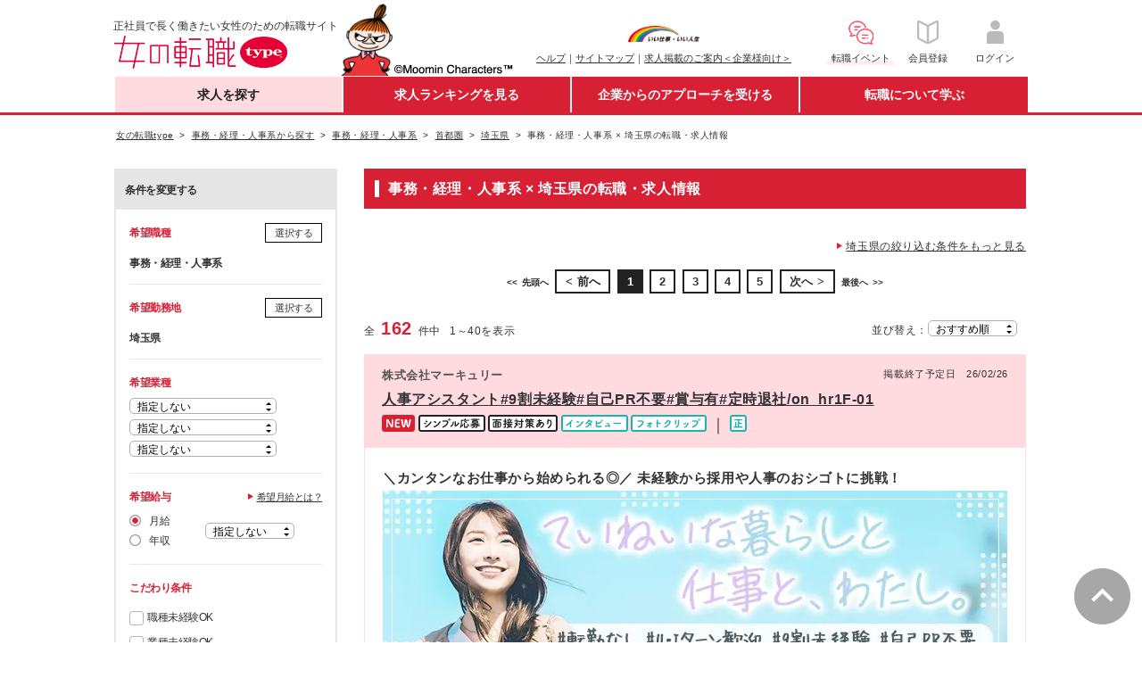

--- FILE ---
content_type: text/html;charset=UTF-8
request_url: https://woman-type.jp/job-office/area-saitama/
body_size: 76008
content:
<!DOCTYPE html>
<html xmlns="http://www.w3.org/1999/xhtml" xmlns:wt="jp.type.woman.web.user.dialect.WtDialect" xmlns:user="jp.type.woman.web.user.dialect.UserDialect">
<head>
  <title>
   事務・経理・人事系 × 埼玉県の転職・求人情報 - 女の転職type
   
  </title>
  
  
  <meta charset="UTF-8" >
  <meta http-equiv="X-UA-Compatible" content="IE=edge">
  <meta http-equiv="cache-control" content="no-cache">
  <meta http-equiv="cache-control" content="no-store">
  <meta http-equiv="expires" content="-1">
  <meta http-equiv="pragma" content="no-cache">
  <link rel="stylesheet" href="/th/pc/css/common/default.css">
  <link rel="stylesheet" href="/th/pc/css/common/common.css">
  <script src="/webjars/jquery/1.11.3/jquery.min.js"></script>
  <script src="/webjars/jquery-cookie/1.4.1/jquery.cookie.js"></script>
  <script src="/th/pc/js/common/default.js"></script>
  <script>
    $(document).ready(function(){
      var userAgent = "PC";
      if (userAgent == 'SP') {
        $('#sp_swich').show();
      }
    });
    
    var switchUrl = '/';
    var userSequence = "";
  </script>
  <!-- Start Google Tag Manager dataLayer -->
  <script src="/th/common/js/datalayer/datalayer.js"></script>
  <!-- End Google Tag Manager dataLayer -->
  <!-- Google Tag Manager -->
  <script>(function(w,d,s,l,i){w[l]=w[l]||[];w[l].push({'gtm.start':
  new Date().getTime(),event:'gtm.js'});var f=d.getElementsByTagName(s)[0],
  j=d.createElement(s),dl=l!='dataLayer'?'&l='+l:'';j.async=true;j.src=
  'https://www.googletagmanager.com/gtm.js?id='+i+dl;f.parentNode.insertBefore(j,f);
  })(window,document,'script','dataLayer','GTM-WZXCN6');</script>
  <!-- End Google Tag Manager -->
  <script src="/th/common/js/marketo/persistenceCookie.js"></script>

  

<meta content="事務・経理・人事系,埼玉県,職種,転職,就職,求人,中途,情報,女性,働く,女,仕事,正社員,女の転職,リトルミイ,type" name="keywords">



<meta content="正社員で長く働きたい女性のための転職サイト『女の転職type』。経営企画、事業企画、事業開発、経理、会計、財務、総務、人事、労務、採用、法務、知財、特許、秘書、…、埼玉県の転職・求人情報です。他にも転職活動に役立つ求人情報が満載！" name="description">


<link rel="canonical" href="https://woman-type.jp/job-office/area-saitama/">
<link rel='next' href='/job-office/area-saitama/p2/'>

<script>
    switchUrl = location.href;
  </script>
<link rel="stylesheet" href="/th/pc/css/offer/result.css" />
</head>
<body>
  
  
  <!-- Google Tag Manager (noscript) -->
  <noscript><iframe src="https://www.googletagmanager.com/ns.html?id=GTM-WZXCN6" 
  height="0" width="0" style="display:none;visibility:hidden"></iframe></noscript>
  <!-- End Google Tag Manager (noscript) -->

  <div id="wrap">
    
      
 <div id="header">
 <div class="inner">
  
  <p class="txt">正社員で長く働きたい女性のための転職サイト</p>
  <div itemscope="" itemtype="http://schema.org/Organization">
   <figure id="logo">
    <a href="/" itemprop="url"><img alt="女の転職type" height="37" itemprop="logo" width="222" src="/th/pc/img/common/logo.png" /></a>
   </figure>
  </div>
  <p class="img">
   <img alt="Moomin Characters TM" height="83" width="195" src="/th/pc/img/common/pc_header_littlemy.png" />
  </p>
  
  <div class="clearfix" id="sub">
   <ul class="link fund">
    <p id="logo-type">
     <a href="javascript:void(0);" onclick="window.open('/s/ccm/index.html', 'mywindow1', 'width=650, height=650, menubar=no, toolbar=no, scrollbars=yes'); return false"><img alt="いい仕事・いい人生" width="80" src="/th/pc/img/common/logo_type_01.png" /></a>
    </p>
    <li><a href="/s/support/">ヘルプ</a>｜</li>
    <li><a href="/s/sitemap/">サイトマップ</a>｜</li>
    <li><a href="/keisai/">求人掲載のご案内＜企業様向け＞</a>
   </ul>
   <!--[FS]pc_global_navi_event[START]-->
<a class="links event" href="/s/event/?utm_source=fair_woman-type&utm_medium=referral&utm_campaign=inner_wr_bnr_pcglobalnav_260131" target="_blank">
  <ul class="link info">
    <p class="logo-info"><img alt="転職イベント" height="32" width="32" src="/s/top/images/icn_event.png"></p>
    <li>転職イベント</li>
  </ul>
</a>
<!--[FS]pc_global_navi_event[END]-->
   <a class="links" href="/flow-registration/base/">
    <ul class="link info">
     <p class="logo-info">
      <img alt="会員登録" height="32" width="32" src="/th/pc/img/common/icn_registration.png" />
     </p>
     <li>会員登録</li>
    </ul>
   </a> <a class="links" href="/login/">
    <ul class="link info">
     <p class="logo-info">
      <img alt="ログイン" height="32" width="32" src="/th/pc/img/common/icn_mypage.png" />
     </p>
     <li>ログイン</li>
    </ul>
   </a>
  </div>
 </div>
</div>
 <div id="nav-area">
 <div class="inner">
  <ul id="first-level">
   <li class="nav01" id="nav01"><a href="/" class="init-bottom">求人を探す</a>
    <ul class="second-level">
     <li><a href="/job-search/?routeway=82">複数条件から探す</a></li>
     <li><a href="/job-new/?routeway=94">新着求人から探す</a></li>
    </ul></li>
   <li class="nav02" id="nav02"><a href="/ranking/best3/?routeway=25" class="init-bottom">求人ランキングを見る</a>
    <ul class="second-level">
     <li><a href="/ranking/best3/?routeway=25">人気求人ランキング</a></li>
     <li><a href="/offer/intention/">志向に合う求人ランキング</a></li>
    </ul></li>
   <li class="nav03" id="nav03"><a href="/scout/" class="init-bottom">企業からのアプローチを受ける</a>
    <ul class="second-level">
     <li><a href="/scout/">スカウト／条件マッチオファー</a></li>
     <li><a href="/matching/">あなたに関心のある企業</a></li>
    </ul></li>
   <li class="nav04" id="nav04"><a href="/academia/" class="init-bottom">転職について学ぶ</a>
    <ul class="second-level">
     <li><a href="/academia/">転職ノウハウ</a></li>
     <li><a href="/wt/feature/">Webマガジン Woman type</a></li>
    </ul></li>
  </ul>
 </div>
</div>
 <div id="sp_swich">
  <a href="javascript:switchDispModeToSP();" id='switchDispModeToSmartphoneButton'> <img src="/th/pc/img/common/sp_switching.png" alt="スマートフォン版表示に切り替える">
  </a>
 </div>

      
 <script src="/th/pc/js/common/globalNavi.js"></script>

    
    
    
    <input type="hidden" id="recommendUrl" value="womantypejp.silveregg.net">
  </div>

  
    <div id="contents">

      
      
      
        <div class="breadcrumb fs10" id="dynamic-breadcrumb">
          <ul>
            <li>
              <a href="/"><span>女の転職type</span></a>
            </li>
            
              
              
                <li>
                  <a href="/office-category/"><span>事務・経理・人事系から探す</span></a>
                </li>
              
              
              
            
              
              
                <li>
                  <a href="/job-office/"><span>事務・経理・人事系</span></a>
                </li>
              
              
              
            
              
              
                <li>
                  <a href="/job-area/district3/"><span>首都圏</span></a>
                </li>
              
              
              
            
              
              
                <li>
                  <a href="/job-area/saitama/"><span>埼玉県</span></a>
                </li>
              
              
              
            
              
              
              
              
                <li>
                  <span>事務・経理・人事系 × 埼玉県の転職・求人情報</span>
                </li>
              
            
          </ul>
        </div>

        
        <div class="breadcrumb fs10 hide" id="static-breadcrumb">
          <ul>
            <li>
              <a href="/"><span>女の転職type</span></a>
            </li>
            <li>
              <span>希望検索条件で探す転職・求人情報</span>
            </li>
          </ul>
        </div>
      

      
      

      <div class="inner">

        <form method="post" id="offerSearchForm" autocomplete="off" class="clearfix"><input type="hidden" name="CsrfToken" value="05ac0c31-04b7-49ae-851b-75985e8bdc88"/>
          <input type="hidden" id="soffseq" name="soffseq" value="0"/>
          <input type="hidden" name="search"/>
          <input type="hidden" id="page" name="page" value="1"/>
          <input type="hidden" id="url" value="job-office/area-saitama/">
          <input type="hidden" name="routeway" value="" />
  
          
          
          <aside id="search-conditions" class="fll">
            <p class="change-conditions fwB">条件を変更する</p>
            <div id="search-conditions-inner">
              <section class="pb15 clearfix" id="hopejob-area">
                <h4 class="fcR fll mb5">希望職種</h4>
                <div class="btn-style-02 flr">
                  <a data-target="job-selection-content" class="button-link modal-open">選択する</a>
                </div>
                <div class="clearfix"></div>
                <div class="pan9" id="hope_job_dsp">
                  <span id="job-span"></span>
                  <span id="job-span-all"></span>
                  <div class="fs11 mt5" id="job-open-span" data-name="＋">
                    <a href="javascript:void(0);" id="job-open">全て表示</a>
                  </div>
                  <div class="fs11 mt5" id="job-close-span" data-name="－">
                    <a href="javascript:void(0);" id="job-close">たたむ</a>
                  </div>
                </div>
              </section>
              <section class="pb15 pt15" id="hp-area">
                <h4 class="fcR fll mb5">希望勤務地</h4>
                <div class="btn-style-02 flr">
                  <a data-target="place-selection-content" class="button-link modal-open">選択する</a>
                </div>
                <div class="clearfix"></div>
                <div class="pan9" id="hope_plc_dsp">
                  <span id="place-span"></span>
                  <span id="place-span-all"></span>
                  <div class="fs11 mt5" id="place-open-span" data-name="＋">
                    <a href="javascript:void(0);" id="place-open">全て表示</a>
                  </div>
                  <div class="fs11 mt5" id="place-close-span" data-name="－">
                    <a href="javascript:void(0);" id="place-close">たたむ</a>
                  </div>
                </div>
              </section>
              <section class="pb15 pt15">
                <h4 class="fcR mb5">希望業種</h4>
                <div id="hope-business-dsp">
                  <div class="dropdown mb5" align="left">
                    <select id="hopebus0" class="dropdown-select" name="hopebus[0]">
                      <option value="">指定しない</option>
                      <option value="10">総合、流通</option>
                      <option value="11">サービス、飲食</option>
                      <option value="29">ファッション、ジュエリー</option>
                      <option value="30">化粧品、ヘアケア</option>
                      <option value="31">消費財</option>
                      <option value="13">美容、エステ</option>
                      <option value="32">教育</option>
                      <option value="33">医療・福祉</option>
                      <option value="15">マスコミ・印刷</option>
                      <option value="27">企業サービス</option>
                      <option value="28">情報サービス</option>
                      <option value="16">人材サービス</option>
                      <option value="17">金融</option>
                      <option value="18">住宅・不動産、建築・土木</option>
                      <option value="19">コンサルティング、シンクタンク</option>
                      <option value="20">IT、通信、インターネット</option>
                      <option value="34">電気・電子、機械</option>
                      <option value="23">化学、素材</option>
                      <option value="24">医薬品、バイオ、食品</option>
                      <option value="25">官公庁、公共サービス</option>
                      <option value="26">その他</option>
                    </select>
                  </div>
                  <div class="dropdown mb5" align="left">
                    <select id="hopebus1" class="dropdown-select" name="hopebus[1]">
                      <option value="">指定しない</option>
                      <option value="10">総合、流通</option>
                      <option value="11">サービス、飲食</option>
                      <option value="29">ファッション、ジュエリー</option>
                      <option value="30">化粧品、ヘアケア</option>
                      <option value="31">消費財</option>
                      <option value="13">美容、エステ</option>
                      <option value="32">教育</option>
                      <option value="33">医療・福祉</option>
                      <option value="15">マスコミ・印刷</option>
                      <option value="27">企業サービス</option>
                      <option value="28">情報サービス</option>
                      <option value="16">人材サービス</option>
                      <option value="17">金融</option>
                      <option value="18">住宅・不動産、建築・土木</option>
                      <option value="19">コンサルティング、シンクタンク</option>
                      <option value="20">IT、通信、インターネット</option>
                      <option value="34">電気・電子、機械</option>
                      <option value="23">化学、素材</option>
                      <option value="24">医薬品、バイオ、食品</option>
                      <option value="25">官公庁、公共サービス</option>
                      <option value="26">その他</option>
                    </select>
                  </div>
                  <div class="dropdown" align="left">
                    <select id="hopebus2" class="dropdown-select" name="hopebus[2]">
                      <option value="">指定しない</option>
                      <option value="10">総合、流通</option>
                      <option value="11">サービス、飲食</option>
                      <option value="29">ファッション、ジュエリー</option>
                      <option value="30">化粧品、ヘアケア</option>
                      <option value="31">消費財</option>
                      <option value="13">美容、エステ</option>
                      <option value="32">教育</option>
                      <option value="33">医療・福祉</option>
                      <option value="15">マスコミ・印刷</option>
                      <option value="27">企業サービス</option>
                      <option value="28">情報サービス</option>
                      <option value="16">人材サービス</option>
                      <option value="17">金融</option>
                      <option value="18">住宅・不動産、建築・土木</option>
                      <option value="19">コンサルティング、シンクタンク</option>
                      <option value="20">IT、通信、インターネット</option>
                      <option value="34">電気・電子、機械</option>
                      <option value="23">化学、素材</option>
                      <option value="24">医薬品、バイオ、食品</option>
                      <option value="25">官公庁、公共サービス</option>
                      <option value="26">その他</option>
                    </select>
                  </div>
                </div>
              </section>
              <section class="pb15 pt15">
                <h4 class="fcR fll mb5">希望給与</h4>
                <span class="link-type-01 fs11 flr">
                  <a class="button-link" href="/s/salary/usr_salary_help.html" onclick="window.open(this.href, '', 'scrollbars=yes, width=580, height=650, left=0, top=0'); return false ;">希望月給とは？</a>
                </span>
                <div class="clearfix" style="display: block;"></div>
                <div class="display-flex">
                  <ul class="radio-type-01">
                    <li>
                      <input type="radio" name="salary-type" value="month" id="salary0" checked="checked"/>
                      <label for="salary0">月給</label>
                    </li>
                    <li>
                      <input type="radio" name="salary-type" value="year" id="salary1"/>
                      <label for="salary1">年収</label>
                    </li>
                  </ul>
                  <div class="dropdown -short -style" id="dropdown_month_salary">
                    <select id="monthSalary" class="dropdown-select" name="monthSalary">
                      <option value="" selected="selected">指定しない</option>
                      <option value="110000">11万円～</option>
                      <option value="120000">12万円～</option>
                      <option value="130000">13万円～</option>
                      <option value="140000">14万円～</option>
                      <option value="150000">15万円～</option>
                      <option value="160000">16万円～</option>
                      <option value="170000">17万円～</option>
                      <option value="180000">18万円～</option>
                      <option value="190000">19万円～</option>
                      <option value="200000">20万円～</option>
                      <option value="210000">21万円～</option>
                      <option value="220000">22万円～</option>
                      <option value="230000">23万円～</option>
                      <option value="240000">24万円～</option>
                      <option value="250000">25万円～</option>
                      <option value="260000">26万円～</option>
                      <option value="270000">27万円～</option>
                      <option value="280000">28万円～</option>
                      <option value="290000">29万円～</option>
                      <option value="300000">30万円～</option>
                      <option value="310000">31万円～</option>
                      <option value="320000">32万円～</option>
                      <option value="330000">33万円～</option>
                      <option value="340000">34万円～</option>
                      <option value="350000">35万円～</option>
                      <option value="360000">36万円～</option>
                      <option value="370000">37万円～</option>
                      <option value="380000">38万円～</option>
                      <option value="390000">39万円～</option>
                      <option value="400000">40万円～</option>
                      <option value="410000">41万円～</option>
                      <option value="420000">42万円～</option>
                      <option value="430000">43万円～</option>
                      <option value="440000">44万円～</option>
                      <option value="450000">45万円～</option>
                      <option value="460000">46万円～</option>
                      <option value="470000">47万円～</option>
                      <option value="480000">48万円～</option>
                      <option value="490000">49万円～</option>
                      <option value="500000">50万円～</option>
                    </select>
                  </div>
                  <div class="dropdown -short -style -disp-none" id="dropdown_salary">
                    <select id="hopesalary" class="dropdown-select" name="hopesalary">
                      <option value="" selected="selected">指定しない</option>
                      <option value="200">200万円～</option>
                      <option value="250">250万円～</option>
                      <option value="300">300万円～</option>
                      <option value="350">350万円～</option>
                      <option value="400">400万円～</option>
                      <option value="450">450万円～</option>
                      <option value="500">500万円～</option>
                      <option value="550">550万円～</option>
                      <option value="600">600万円～</option>
                      <option value="650">650万円～</option>
                      <option value="700">700万円～</option>
                      <option value="750">750万円～</option>
                      <option value="800">800万円～</option>
                      <option value="850">850万円～</option>
                      <option value="900">900万円～</option>
                      <option value="950">950万円～</option>
                      <option value="1000">1000万円～</option>
                      <option value="1050">1050万円～</option>
                      <option value="1100">1100万円～</option>
                      <option value="1150">1150万円～</option>
                      <option value="1200">1200万円～</option>
                      <option value="1250">1250万円～</option>
                      <option value="1300">1300万円～</option>
                      <option value="1350">1350万円～</option>
                      <option value="1400">1400万円～</option>
                      <option value="1450">1450万円～</option>
                      <option value="1500">1500万円～</option>
                    </select>
                  </div>
                </div>
              </section>
              <section class="pb15 pt15" id="pr-list">
                <h4 class="fcR mb5">こだわり条件</h4>
                <ul class="check-type-01 mt10">
                  <li>
                    <input type="checkbox" name="prlist" id="prlist-10" value="10" class="default">
                    <label for="prlist-10">職種未経験OK</label>
                  </li>
                  <li>
                    <input type="checkbox" name="prlist" id="prlist-d0" value="d0" class="default">
                    <label for="prlist-d0">業種未経験OK</label>
                  </li>
                  <li>
                    <input type="checkbox" name="prlist" id="prlist-11" value="11" class="default">
                    <label for="prlist-11">第二新卒OK</label>
                  </li>
                  <li>
                    <input type="checkbox" name="prlist" id="prlist-12" value="12" class="default">
                    <label for="prlist-12">学歴不問</label>
                  </li>
                  <li>
                    <input type="checkbox" name="prlist" id="prlist-1000" value="1000" class="default">
                    <label for="prlist-1000">経験者限定</label>
                  </li>
                  <li>
                    <input type="checkbox" name="prlist" id="prlist-15" value="15" class="default">
                    <label for="prlist-15">研修・教育あり</label>
                  </li>
                  <li>
                    <input type="checkbox" name="prlist" id="prlist-25" value="25" class="default">
                    <label for="prlist-25">転勤なし</label>
                  </li>
                  <li>
                    <input type="checkbox" name="prlist" id="prlist-1001" value="1001" class="default">
                    <label for="prlist-1001">リモートワークOK</label>
                  </li>
                  <li>
                    <input type="checkbox" name="prlist" id="prlist-28" value="28" class="default">
                    <label for="prlist-28">土日祝休み</label>
                  </li>
                  <li>
                    <input type="checkbox" name="prlist" id="prlist-29" value="29" class="default">
                    <label for="prlist-29">月残業20時間以内</label>
                  </li>
                  <li>
                    <input type="checkbox" name="prlist" id="prlist-18" value="18" class="default">
                    <label for="prlist-18">産育休活用有</label>
                  </li>
                  <li>
                    <input type="checkbox" name="prlist" id="prlist-c1" value="c1" class="default">
                    <label for="prlist-c1">服装自由</label>
                  </li>
                  <li>
                    <input type="checkbox" name="prlist" id="prlist-22" value="22" class="default">
                    <label for="prlist-22">女性管理職在籍</label>
                  </li>
                  <li>
                    <input type="checkbox" name="prlist" id="prlist-96" value="96" class="default">
                    <label for="prlist-96">休日120日以上</label>
                  </li>
                  <li>
                    <input type="checkbox" name="prlist" id="prlist-19" value="19" class="default">
                    <label for="prlist-19">育児と両立しやすい</label>
                  </li>
                  <li>
                    <input type="checkbox" name="prlist" id="prlist-c0" value="c0" class="default">
                    <label for="prlist-c0">ブランクありOK</label>
                  </li>
                  <li>
                    <input type="checkbox" name="prlist" id="prlist-c2" value="c2" class="default">
                    <label for="prlist-c2">時短勤務あり</label>
                  </li>
                  <li>
                    <input type="checkbox" name="prlist" id="prlist-17" value="17" class="default">
                    <label for="prlist-17">資格取得支援制度あり</label>
                  </li>
                  <li>
                    <input type="checkbox" name="prlist" id="prlist-1002" value="1002" class="default">
                    <label for="prlist-1002">副業OK</label>
                  </li>
                  <li>
                    <input type="checkbox" name="prlist" id="prlist-1003" value="1003" class="default">
                    <label for="prlist-1003">国認定取得企業（女性活躍推進企業認定）</label>
                  </li>
                </ul>
              </section>
              <section class="pb15 pt15" id="hope-emp">
                <h4 class="fcR mb5">希望の雇用形態</h4>
                <ul class="check-type-01">
                  <li>
                    <input id="hopeemp-10" name="hopeemp" class="default" type="checkbox" value="10">
                    <label for="hopeemp-10">正社員</label>                  
                  </li>
                  <li>
                    <input id="hopeemp-11" name="hopeemp" class="default" type="checkbox" value="11">
                    <label for="hopeemp-11">契約社員</label>                  
                  </li>
                  <li>
                    <input id="hopeemp-12" name="hopeemp" class="default" type="checkbox" value="12">
                    <label for="hopeemp-12">紹介予定派遣・派遣</label>                  
                  </li>
                  <li>
                    <input id="hopeemp-13" name="hopeemp" class="default" type="checkbox" value="13">
                    <label for="hopeemp-13">アルバイト・パート</label>                  
                  </li>
                  <li>
                    <input id="hopeemp-14" name="hopeemp" class="default" type="checkbox" value="14">
                    <label for="hopeemp-14">業務委託</label>                  
                  </li>
                  <li>
                    <input id="hopeemp-15" name="hopeemp" class="default" type="checkbox" value="15">
                    <label for="hopeemp-15">その他</label>                  
                  </li>
                </ul>
              </section>
              <section class="pb15 pt15">
                <h4 class="fcR mb5">その他の条件</h4>
                <ul class="check-type-01">
                  <li>
                    <input id="newflg1" class="default" type="checkbox" name="newflg" value="true"><input type="hidden" name="_newflg" value="on"/>
                    <label for="newflg1">新着・更新情報のみ表示する</label>
                  </li>
                  <li>
                    <input id="endsoonflg1" class="default" type="checkbox" name="endsoonflg" value="true"><input type="hidden" name="_endsoonflg" value="on"/>
                    <label for="endsoonflg1">まもなく掲載終了のみ表示する</label>
                  </li>
                  <li>
                    <input id="jobInterviewFlg1" class="default" type="checkbox" name="jobInterviewFlg" value="true"><input type="hidden" name="_jobInterviewFlg" value="on"/>
                    <label for="jobInterviewFlg1">面接対策あり</label>
                  </li>
                  <li>
                    <input id="simpleFormFlg1" class="default" type="checkbox" name="simpleFormFlg" value="true"><input type="hidden" name="_simpleFormFlg" value="on"/>
                   <label for="simpleFormFlg1">シンプル応募のみ表示する</label>
                  </li>
                  <li>
                    <p class="fs10">※シンプル応募では、自己PRの記入なしで応募ができます。</p>
                  </li>
                </ul>
              </section>
              <section class="clearfix mb15 pb15 pt15" id="keyword-area">
                <h4 class="fcR mb5 fll">キーワード検索</h4>
                <span class="fs10">&emsp;(複数キーワード不可)</span>
                <div class="fll keyword fs10">
                  <input class="input-type-01" maxlength="400" type="text" id="keyword" name="keyword" value="">
                  <input type="text" name="dummy" style="display: none;" disabled="disabled">
                  <span>&emsp;を含む求人</span>
                  <div class="btn-style-02 mt5">
                    <a href="JavaScript:;" style="text-decoration: none;" id="keyword-search-link">キーワードを設定する</a>
                  </div>
                </div>
              </section>
              <div class="btn-style-02 regist-button-outer">
                <a href="JavaScript:;" id="regist-button">検索条件を保存する</a>
              </div>
            </div>

            
            <p id="loading-count-outer"><span id="loading-count" class="fs20 fcR fwB">162</span></p>

            
            <div id="job-selection-content" class="modal-content">
              <div class="modal-title-white">
                <h4 class="fcR fs16">希望職種を変更する</h4><font id="job-modal-close" class="close-btn modal-close-black">×</font>
              </div>
              <ul id="job_div" class="check-type-01 accordion-area scrollbar">
                <li><p class="fs11">※希望職種のチェックは50個以内にして下さい。</p></li>
                <li class="lv2_tbl" id="job-level-1">
                  <input id="job-level1-checkbox-10100" name="hopejob"
                    class="10100" type="checkbox" value="10100">
                  <label for="job-level1-checkbox-10100">
                    <span class="accordion-title" id="span-job-level-1" data-name="＋">
                      <a href="JavaScript:;" class="10100" id="hope-job-link"><span id="disp-10100">営業・企画・マーケティング系</span></a>
                    </span>
                  </label>
                  <input type="checkbox" id="hopeJob-10100" disabled="disabled" style="display: none;">
                  <ul id="job-detail-div-10100" class="check-type-01 accordion-inner disp-none">
                    <li id="job-level-2">
                      <input type="checkbox" name="hopejob" id="job-level2-check-10101"
                        class="10100" value="10101">
                      <label for="job-level2-check-10101">法人営業（BtoB）</label>
                      <input type="checkbox" id="hopeJob-10101" disabled="disabled" style="display: none;">
                    </li>
                    <li id="job-level-2">
                      <input type="checkbox" name="hopejob" id="job-level2-check-10117"
                        class="10100" value="10117">
                      <label for="job-level2-check-10117">個人営業（BtoC）</label>
                      <input type="checkbox" id="hopeJob-10117" disabled="disabled" style="display: none;">
                    </li>
                    <li id="job-level-2">
                      <input type="checkbox" name="hopejob" id="job-level2-check-10102"
                        class="10100" value="10102">
                      <label for="job-level2-check-10102">ルート営業、ルートセールス</label>
                      <input type="checkbox" id="hopeJob-10102" disabled="disabled" style="display: none;">
                    </li>
                    <li id="job-level-2">
                      <input type="checkbox" name="hopejob" id="job-level2-check-10103"
                        class="10100" value="10103">
                      <label for="job-level2-check-10103">内勤営業、カウンターセールス</label>
                      <input type="checkbox" id="hopeJob-10103" disabled="disabled" style="display: none;">
                    </li>
                    <li id="job-level-2">
                      <input type="checkbox" name="hopejob" id="job-level2-check-10130"
                        class="10100" value="10130">
                      <label for="job-level2-check-10130">代理店営業、パートナーセールス</label>
                      <input type="checkbox" id="hopeJob-10130" disabled="disabled" style="display: none;">
                    </li>
                    <li id="job-level-2">
                      <input type="checkbox" name="hopejob" id="job-level2-check-10108"
                        class="10100" value="10108">
                      <label for="job-level2-check-10108">キャリアカウンセラー、人材コーディネーター</label>
                      <input type="checkbox" id="hopeJob-10108" disabled="disabled" style="display: none;">
                    </li>
                    <li id="job-level-2">
                      <input type="checkbox" name="hopejob" id="job-level2-check-10131"
                        class="10100" value="10131">
                      <label for="job-level2-check-10131">IT営業、技術営業、システム営業</label>
                      <input type="checkbox" id="hopeJob-10131" disabled="disabled" style="display: none;">
                    </li>
                    <li id="job-level-2">
                      <input type="checkbox" name="hopejob" id="job-level2-check-10119"
                        class="10100" value="10119">
                      <label for="job-level2-check-10119">MR、医療機器営業、医薬品卸</label>
                      <input type="checkbox" id="hopeJob-10119" disabled="disabled" style="display: none;">
                    </li>
                    <li id="job-level-2">
                      <input type="checkbox" name="hopejob" id="job-level2-check-10109"
                        class="10100" value="10109">
                      <label for="job-level2-check-10109">コールセンター運営、スーパーバイザー（SV）</label>
                      <input type="checkbox" id="hopeJob-10109" disabled="disabled" style="display: none;">
                    </li>
                    <li id="job-level-2">
                      <input type="checkbox" name="hopejob" id="job-level2-check-10110"
                        class="10100" value="10110">
                      <label for="job-level2-check-10110">カスタマーサポート、オペレーター</label>
                      <input type="checkbox" id="hopeJob-10110" disabled="disabled" style="display: none;">
                    </li>
                    <li id="job-level-2">
                      <input type="checkbox" name="hopejob" id="job-level2-check-10132"
                        class="10100" value="10132">
                      <label for="job-level2-check-10132">カスタマーサクセス</label>
                      <input type="checkbox" id="hopeJob-10132" disabled="disabled" style="display: none;">
                    </li>
                    <li id="job-level-2">
                      <input type="checkbox" name="hopejob" id="job-level2-check-10133"
                        class="10100" value="10133">
                      <label for="job-level2-check-10133">販促企画、営業企画</label>
                      <input type="checkbox" id="hopeJob-10133" disabled="disabled" style="display: none;">
                    </li>
                    <li id="job-level-2">
                      <input type="checkbox" name="hopejob" id="job-level2-check-10134"
                        class="10100" value="10134">
                      <label for="job-level2-check-10134">商品企画、商品開発</label>
                      <input type="checkbox" id="hopeJob-10134" disabled="disabled" style="display: none;">
                    </li>
                    <li id="job-level-2">
                      <input type="checkbox" name="hopejob" id="job-level2-check-10112"
                        class="10100" value="10112">
                      <label for="job-level2-check-10112">マーケティング、広告宣伝</label>
                      <input type="checkbox" id="hopeJob-10112" disabled="disabled" style="display: none;">
                    </li>
                    <li id="job-level-2">
                      <input type="checkbox" name="hopejob" id="job-level2-check-10135"
                        class="10100" value="10135">
                      <label for="job-level2-check-10135">広報、IR、PR</label>
                      <input type="checkbox" id="hopeJob-10135" disabled="disabled" style="display: none;">
                    </li>
                    <li id="job-level-2">
                      <input type="checkbox" name="hopejob" id="job-level2-check-10136"
                        class="10100" value="10136">
                      <label for="job-level2-check-10136">リサーチャー、市場調査、マーケティングリサーチ</label>
                      <input type="checkbox" id="hopeJob-10136" disabled="disabled" style="display: none;">
                    </li>
                    <li id="job-level-2">
                      <input type="checkbox" name="hopejob" id="job-level2-check-10137"
                        class="10100" value="10137">
                      <label for="job-level2-check-10137">Webマーケティング（Web広告、SEO）</label>
                      <input type="checkbox" id="hopeJob-10137" disabled="disabled" style="display: none;">
                    </li>
                    <li id="job-level-2">
                      <input type="checkbox" name="hopejob" id="job-level2-check-10116"
                        class="10100" value="10116">
                      <label for="job-level2-check-10116">その他営業関連職</label>
                      <input type="checkbox" id="hopeJob-10116" disabled="disabled" style="display: none;">
                    </li>
                  </ul>
                </li>
                <li class="lv2_tbl" id="job-level-1">
                  <input id="job-level1-checkbox-10200" name="hopejob"
                    class="10200" type="checkbox" value="10200">
                  <label for="job-level1-checkbox-10200">
                    <span class="accordion-title" id="span-job-level-1" data-name="＋">
                      <a href="JavaScript:;" class="10200" id="hope-job-link"><span id="disp-10200">サービス・販売系</span></a>
                    </span>
                  </label>
                  <input type="checkbox" id="hopeJob-10200" disabled="disabled" style="display: none;">
                  <ul id="job-detail-div-10200" class="check-type-01 accordion-inner disp-none">
                    <li id="job-level-2">
                      <input type="checkbox" name="hopejob" id="job-level2-check-10201"
                        class="10200" value="10201">
                      <label for="job-level2-check-10201">エリアマネージャー</label>
                      <input type="checkbox" id="hopeJob-10201" disabled="disabled" style="display: none;">
                    </li>
                    <li id="job-level-2">
                      <input type="checkbox" name="hopejob" id="job-level2-check-10202"
                        class="10200" value="10202">
                      <label for="job-level2-check-10202">店長、支配人</label>
                      <input type="checkbox" id="hopeJob-10202" disabled="disabled" style="display: none;">
                    </li>
                    <li id="job-level-2">
                      <input type="checkbox" name="hopejob" id="job-level2-check-10211"
                        class="10200" value="10211">
                      <label for="job-level2-check-10211">接客・販売（アパレル、雑貨、ジュエリー）</label>
                      <input type="checkbox" id="hopeJob-10211" disabled="disabled" style="display: none;">
                    </li>
                    <li id="job-level-2">
                      <input type="checkbox" name="hopejob" id="job-level2-check-10212"
                        class="10200" value="10212">
                      <label for="job-level2-check-10212">接客・販売（コスメ、化粧品）、美容部員</label>
                      <input type="checkbox" id="hopeJob-10212" disabled="disabled" style="display: none;">
                    </li>
                    <li id="job-level-2">
                      <input type="checkbox" name="hopejob" id="job-level2-check-10203"
                        class="10200" value="10203">
                      <label for="job-level2-check-10203">接客・販売（飲食）</label>
                      <input type="checkbox" id="hopeJob-10203" disabled="disabled" style="display: none;">
                    </li>
                    <li id="job-level-2">
                      <input type="checkbox" name="hopejob" id="job-level2-check-10206"
                        class="10200" value="10206">
                      <label for="job-level2-check-10206">エステティシャン、セラピスト</label>
                      <input type="checkbox" id="hopeJob-10206" disabled="disabled" style="display: none;">
                    </li>
                    <li id="job-level-2">
                      <input type="checkbox" name="hopejob" id="job-level2-check-10230"
                        class="10200" value="10230">
                      <label for="job-level2-check-10230">美容カウンセラー</label>
                      <input type="checkbox" id="hopeJob-10230" disabled="disabled" style="display: none;">
                    </li>
                    <li id="job-level-2">
                      <input type="checkbox" name="hopejob" id="job-level2-check-10205"
                        class="10200" value="10205">
                      <label for="job-level2-check-10205">美容師、ヘアメイク、ネイリスト、スタイリスト</label>
                      <input type="checkbox" id="hopeJob-10205" disabled="disabled" style="display: none;">
                    </li>
                    <li id="job-level-2">
                      <input type="checkbox" name="hopejob" id="job-level2-check-10209"
                        class="10200" value="10209">
                      <label for="job-level2-check-10209">ブライダル・ウェディングプランナー</label>
                      <input type="checkbox" id="hopeJob-10209" disabled="disabled" style="display: none;">
                    </li>
                    <li id="job-level-2">
                      <input type="checkbox" name="hopejob" id="job-level2-check-10231"
                        class="10200" value="10231">
                      <label for="job-level2-check-10231">トレーナー、スポーツインストラクター</label>
                      <input type="checkbox" id="hopeJob-10231" disabled="disabled" style="display: none;">
                    </li>
                    <li id="job-level-2">
                      <input type="checkbox" name="hopejob" id="job-level2-check-10208"
                        class="10200" value="10208">
                      <label for="job-level2-check-10208">ホテルフロント、レセプション、コンシェルジュ</label>
                      <input type="checkbox" id="hopeJob-10208" disabled="disabled" style="display: none;">
                    </li>
                    <li id="job-level-2">
                      <input type="checkbox" name="hopejob" id="job-level2-check-10213"
                        class="10200" value="10213">
                      <label for="job-level2-check-10213">カウンタースタッフ</label>
                      <input type="checkbox" id="hopeJob-10213" disabled="disabled" style="display: none;">
                    </li>
                    <li id="job-level-2">
                      <input type="checkbox" name="hopejob" id="job-level2-check-10232"
                        class="10200" value="10232">
                      <label for="job-level2-check-10232">製造・軽作業スタッフ</label>
                      <input type="checkbox" id="hopeJob-10232" disabled="disabled" style="display: none;">
                    </li>
                    <li id="job-level-2">
                      <input type="checkbox" name="hopejob" id="job-level2-check-10233"
                        class="10200" value="10233">
                      <label for="job-level2-check-10233">ドライバー、配達員</label>
                      <input type="checkbox" id="hopeJob-10233" disabled="disabled" style="display: none;">
                    </li>
                    <li id="job-level-2">
                      <input type="checkbox" name="hopejob" id="job-level2-check-10210"
                        class="10200" value="10210">
                      <label for="job-level2-check-10210">その他サービス・販売関連職</label>
                      <input type="checkbox" id="hopeJob-10210" disabled="disabled" style="display: none;">
                    </li>
                  </ul>
                </li>
                <li class="lv2_tbl" id="job-level-1">
                  <input id="job-level1-checkbox-10300" name="hopejob"
                    class="10300" type="checkbox" value="10300">
                  <label for="job-level1-checkbox-10300">
                    <span class="accordion-title" id="span-job-level-1" data-name="＋">
                      <a href="JavaScript:;" class="10300" id="hope-job-link"><span id="disp-10300">クリエイティブ系</span></a>
                    </span>
                  </label>
                  <input type="checkbox" id="hopeJob-10300" disabled="disabled" style="display: none;">
                  <ul id="job-detail-div-10300" class="check-type-01 accordion-inner disp-none">
                    <li id="job-level-2">
                      <input type="checkbox" name="hopejob" id="job-level2-check-10302"
                        class="10300" value="10302">
                      <label for="job-level2-check-10302">Webプロデューサー、Webディレクター</label>
                      <input type="checkbox" id="hopeJob-10302" disabled="disabled" style="display: none;">
                    </li>
                    <li id="job-level-2">
                      <input type="checkbox" name="hopejob" id="job-level2-check-10330"
                        class="10300" value="10330">
                      <label for="job-level2-check-10330">Webサイト・ECサイト運営</label>
                      <input type="checkbox" id="hopeJob-10330" disabled="disabled" style="display: none;">
                    </li>
                    <li id="job-level-2">
                      <input type="checkbox" name="hopejob" id="job-level2-check-10304"
                        class="10300" value="10304">
                      <label for="job-level2-check-10304">Webデザイナー、グラフィックデザイナー、イラストレーター</label>
                      <input type="checkbox" id="hopeJob-10304" disabled="disabled" style="display: none;">
                    </li>
                    <li id="job-level-2">
                      <input type="checkbox" name="hopejob" id="job-level2-check-10331"
                        class="10300" value="10331">
                      <label for="job-level2-check-10331">クリエイティブディレクター、アートディレクター</label>
                      <input type="checkbox" id="hopeJob-10331" disabled="disabled" style="display: none;">
                    </li>
                    <li id="job-level-2">
                      <input type="checkbox" name="hopejob" id="job-level2-check-10309"
                        class="10300" value="10309">
                      <label for="job-level2-check-10309">ライター、記者、編集、校正、出版関連</label>
                      <input type="checkbox" id="hopeJob-10309" disabled="disabled" style="display: none;">
                    </li>
                    <li id="job-level-2">
                      <input type="checkbox" name="hopejob" id="job-level2-check-10315"
                        class="10300" value="10315">
                      <label for="job-level2-check-10315">ファッション・インテリア関連職</label>
                      <input type="checkbox" id="hopeJob-10315" disabled="disabled" style="display: none;">
                    </li>
                    <li id="job-level-2">
                      <input type="checkbox" name="hopejob" id="job-level2-check-10314"
                        class="10300" value="10314">
                      <label for="job-level2-check-10314">その他クリエイティブ関連職</label>
                      <input type="checkbox" id="hopeJob-10314" disabled="disabled" style="display: none;">
                    </li>
                  </ul>
                </li>
                <li class="lv2_tbl" id="job-level-1">
                  <input id="job-level1-checkbox-10400" name="hopejob"
                    class="10400" type="checkbox" value="10400" checked="checked">
                  <label for="job-level1-checkbox-10400">
                    <span class="accordion-title" id="span-job-level-1" data-name="＋">
                      <a href="JavaScript:;" class="10400" id="hope-job-link"><span id="disp-10400">事務・経理・人事系</span></a>
                    </span>
                  </label>
                  <input type="checkbox" id="hopeJob-10400" disabled="disabled" style="display: none;">
                  <ul id="job-detail-div-10400" class="check-type-01 accordion-inner disp-none">
                    <li id="job-level-2">
                      <input type="checkbox" name="hopejob" id="job-level2-check-10401"
                        class="10400" value="10401">
                      <label for="job-level2-check-10401">経営企画、事業企画、事業開発</label>
                      <input type="checkbox" id="hopeJob-10401" disabled="disabled" style="display: none;">
                    </li>
                    <li id="job-level-2">
                      <input type="checkbox" name="hopejob" id="job-level2-check-10402"
                        class="10400" value="10402">
                      <label for="job-level2-check-10402">経理、会計、財務</label>
                      <input type="checkbox" id="hopeJob-10402" disabled="disabled" style="display: none;">
                    </li>
                    <li id="job-level-2">
                      <input type="checkbox" name="hopejob" id="job-level2-check-10403"
                        class="10400" value="10403">
                      <label for="job-level2-check-10403">総務</label>
                      <input type="checkbox" id="hopeJob-10403" disabled="disabled" style="display: none;">
                    </li>
                    <li id="job-level-2">
                      <input type="checkbox" name="hopejob" id="job-level2-check-10430"
                        class="10400" value="10430">
                      <label for="job-level2-check-10430">人事、労務、採用</label>
                      <input type="checkbox" id="hopeJob-10430" disabled="disabled" style="display: none;">
                    </li>
                    <li id="job-level-2">
                      <input type="checkbox" name="hopejob" id="job-level2-check-10404"
                        class="10400" value="10404">
                      <label for="job-level2-check-10404">法務、知財、特許</label>
                      <input type="checkbox" id="hopeJob-10404" disabled="disabled" style="display: none;">
                    </li>
                    <li id="job-level-2">
                      <input type="checkbox" name="hopejob" id="job-level2-check-10410"
                        class="10400" value="10410">
                      <label for="job-level2-check-10410">秘書</label>
                      <input type="checkbox" id="hopeJob-10410" disabled="disabled" style="display: none;">
                    </li>
                    <li id="job-level-2">
                      <input type="checkbox" name="hopejob" id="job-level2-check-10415"
                        class="10400" value="10415">
                      <label for="job-level2-check-10415">受付</label>
                      <input type="checkbox" id="hopeJob-10415" disabled="disabled" style="display: none;">
                    </li>
                    <li id="job-level-2">
                      <input type="checkbox" name="hopejob" id="job-level2-check-10406"
                        class="10400" value="10406">
                      <label for="job-level2-check-10406">一般事務</label>
                      <input type="checkbox" id="hopeJob-10406" disabled="disabled" style="display: none;">
                    </li>
                    <li id="job-level-2">
                      <input type="checkbox" name="hopejob" id="job-level2-check-10407"
                        class="10400" value="10407">
                      <label for="job-level2-check-10407">営業事務、営業アシスタント</label>
                      <input type="checkbox" id="hopeJob-10407" disabled="disabled" style="display: none;">
                    </li>
                    <li id="job-level-2">
                      <input type="checkbox" name="hopejob" id="job-level2-check-10408"
                        class="10400" value="10408">
                      <label for="job-level2-check-10408">貿易事務、国際事務、英文事務</label>
                      <input type="checkbox" id="hopeJob-10408" disabled="disabled" style="display: none;">
                    </li>
                    <li id="job-level-2">
                      <input type="checkbox" name="hopejob" id="job-level2-check-10412"
                        class="10400" value="10412">
                      <label for="job-level2-check-10412">法律事務、特許事務</label>
                      <input type="checkbox" id="hopeJob-10412" disabled="disabled" style="display: none;">
                    </li>
                    <li id="job-level-2">
                      <input type="checkbox" name="hopejob" id="job-level2-check-10413"
                        class="10400" value="10413">
                      <label for="job-level2-check-10413">金融事務、銀行事務、会計事務</label>
                      <input type="checkbox" id="hopeJob-10413" disabled="disabled" style="display: none;">
                    </li>
                    <li id="job-level-2">
                      <input type="checkbox" name="hopejob" id="job-level2-check-10416"
                        class="10400" value="10416">
                      <label for="job-level2-check-10416">生産管理、在庫管理、品質管理、品質保証</label>
                      <input type="checkbox" id="hopeJob-10416" disabled="disabled" style="display: none;">
                    </li>
                    <li id="job-level-2">
                      <input type="checkbox" name="hopejob" id="job-level2-check-10411"
                        class="10400" value="10411">
                      <label for="job-level2-check-10411">その他事務関連職</label>
                      <input type="checkbox" id="hopeJob-10411" disabled="disabled" style="display: none;">
                    </li>
                  </ul>
                </li>
                <li class="lv2_tbl" id="job-level-1">
                  <input id="job-level1-checkbox-10500" name="hopejob"
                    class="10500" type="checkbox" value="10500">
                  <label for="job-level1-checkbox-10500">
                    <span class="accordion-title" id="span-job-level-1" data-name="＋">
                      <a href="JavaScript:;" class="10500" id="hope-job-link"><span id="disp-10500">技術・専門職系、その他</span></a>
                    </span>
                  </label>
                  <input type="checkbox" id="hopeJob-10500" disabled="disabled" style="display: none;">
                  <ul id="job-detail-div-10500" class="check-type-01 accordion-inner disp-none">
                    <li id="job-level-2">
                      <input type="checkbox" name="hopejob" id="job-level2-check-10530"
                        class="10500" value="10530">
                      <label for="job-level2-check-10530">電気・半導体・機械関連技術者</label>
                      <input type="checkbox" id="hopeJob-10530" disabled="disabled" style="display: none;">
                    </li>
                    <li id="job-level-2">
                      <input type="checkbox" name="hopejob" id="job-level2-check-10531"
                        class="10500" value="10531">
                      <label for="job-level2-check-10531">化学・バイオ・素材関連技術者</label>
                      <input type="checkbox" id="hopeJob-10531" disabled="disabled" style="display: none;">
                    </li>
                    <li id="job-level-2">
                      <input type="checkbox" name="hopejob" id="job-level2-check-10532"
                        class="10500" value="10532">
                      <label for="job-level2-check-10532">施工管理・土木建築関連技術者</label>
                      <input type="checkbox" id="hopeJob-10532" disabled="disabled" style="display: none;">
                    </li>
                    <li id="job-level-2">
                      <input type="checkbox" name="hopejob" id="job-level2-check-10533"
                        class="10500" value="10533">
                      <label for="job-level2-check-10533">CADオペレーター（建築、機械）</label>
                      <input type="checkbox" id="hopeJob-10533" disabled="disabled" style="display: none;">
                    </li>
                    <li id="job-level-2">
                      <input type="checkbox" name="hopejob" id="job-level2-check-10501"
                        class="10500" value="10501">
                      <label for="job-level2-check-10501">コンサルタント（経営、戦略、人事など）</label>
                      <input type="checkbox" id="hopeJob-10501" disabled="disabled" style="display: none;">
                    </li>
                    <li id="job-level-2">
                      <input type="checkbox" name="hopejob" id="job-level2-check-10508"
                        class="10500" value="10508">
                      <label for="job-level2-check-10508">講師、塾講師</label>
                      <input type="checkbox" id="hopeJob-10508" disabled="disabled" style="display: none;">
                    </li>
                    <li id="job-level-2">
                      <input type="checkbox" name="hopejob" id="job-level2-check-10507"
                        class="10500" value="10507">
                      <label for="job-level2-check-10507">教室長、スクール運営</label>
                      <input type="checkbox" id="hopeJob-10507" disabled="disabled" style="display: none;">
                    </li>
                    <li id="job-level-2">
                      <input type="checkbox" name="hopejob" id="job-level2-check-10515"
                        class="10500" value="10515">
                      <label for="job-level2-check-10515">その他専門職（公務員、団体職員、士業など）</label>
                      <input type="checkbox" id="hopeJob-10515" disabled="disabled" style="display: none;">
                    </li>
                  </ul>
                </li>
                <li class="lv2_tbl" id="job-level-1">
                  <input id="job-level1-checkbox-10600" name="hopejob"
                    class="10600" type="checkbox" value="10600">
                  <label for="job-level1-checkbox-10600">
                    <span class="accordion-title" id="span-job-level-1" data-name="＋">
                      <a href="JavaScript:;" class="10600" id="hope-job-link"><span id="disp-10600">ITエンジニア系</span></a>
                    </span>
                  </label>
                  <input type="checkbox" id="hopeJob-10600" disabled="disabled" style="display: none;">
                  <ul id="job-detail-div-10600" class="check-type-01 accordion-inner disp-none">
                    <li id="job-level-2">
                      <input type="checkbox" name="hopejob" id="job-level2-check-10601"
                        class="10600" value="10601">
                      <label for="job-level2-check-10601">ITコンサルタント、システムコンサルタント</label>
                      <input type="checkbox" id="hopeJob-10601" disabled="disabled" style="display: none;">
                    </li>
                    <li id="job-level-2">
                      <input type="checkbox" name="hopejob" id="job-level2-check-10630"
                        class="10600" value="10630">
                      <label for="job-level2-check-10630">プロジェクトマネジャー、プロジェクトリーダー</label>
                      <input type="checkbox" id="hopeJob-10630" disabled="disabled" style="display: none;">
                    </li>
                    <li id="job-level-2">
                      <input type="checkbox" name="hopejob" id="job-level2-check-10603"
                        class="10600" value="10603">
                      <label for="job-level2-check-10603">Web系システムエンジニア</label>
                      <input type="checkbox" id="hopeJob-10603" disabled="disabled" style="display: none;">
                    </li>
                    <li id="job-level-2">
                      <input type="checkbox" name="hopejob" id="job-level2-check-10631"
                        class="10600" value="10631">
                      <label for="job-level2-check-10631">Web系プログラマ</label>
                      <input type="checkbox" id="hopeJob-10631" disabled="disabled" style="display: none;">
                    </li>
                    <li id="job-level-2">
                      <input type="checkbox" name="hopejob" id="job-level2-check-10632"
                        class="10600" value="10632">
                      <label for="job-level2-check-10632">iOSエンジニア、Androidエンジニア</label>
                      <input type="checkbox" id="hopeJob-10632" disabled="disabled" style="display: none;">
                    </li>
                    <li id="job-level-2">
                      <input type="checkbox" name="hopejob" id="job-level2-check-10608"
                        class="10600" value="10608">
                      <label for="job-level2-check-10608">インフラ・ネットワークエンジニア（設計、構築）</label>
                      <input type="checkbox" id="hopeJob-10608" disabled="disabled" style="display: none;">
                    </li>
                    <li id="job-level-2">
                      <input type="checkbox" name="hopejob" id="job-level2-check-10633"
                        class="10600" value="10633">
                      <label for="job-level2-check-10633">インフラ・ネットワークエンジニア（運用、保守）</label>
                      <input type="checkbox" id="hopeJob-10633" disabled="disabled" style="display: none;">
                    </li>
                    <li id="job-level-2">
                      <input type="checkbox" name="hopejob" id="job-level2-check-10634"
                        class="10600" value="10634">
                      <label for="job-level2-check-10634">セキュリティエンジニア</label>
                      <input type="checkbox" id="hopeJob-10634" disabled="disabled" style="display: none;">
                    </li>
                    <li id="job-level-2">
                      <input type="checkbox" name="hopejob" id="job-level2-check-10635"
                        class="10600" value="10635">
                      <label for="job-level2-check-10635">システム運用・保守</label>
                      <input type="checkbox" id="hopeJob-10635" disabled="disabled" style="display: none;">
                    </li>
                    <li id="job-level-2">
                      <input type="checkbox" name="hopejob" id="job-level2-check-10614"
                        class="10600" value="10614">
                      <label for="job-level2-check-10614">社内SE、情報システム</label>
                      <input type="checkbox" id="hopeJob-10614" disabled="disabled" style="display: none;">
                    </li>
                    <li id="job-level-2">
                      <input type="checkbox" name="hopejob" id="job-level2-check-10610"
                        class="10600" value="10610">
                      <label for="job-level2-check-10610">テクニカルサポート、ヘルプデスク</label>
                      <input type="checkbox" id="hopeJob-10610" disabled="disabled" style="display: none;">
                    </li>
                    <li id="job-level-2">
                      <input type="checkbox" name="hopejob" id="job-level2-check-10636"
                        class="10600" value="10636">
                      <label for="job-level2-check-10636">テスター、QAエンジニア</label>
                      <input type="checkbox" id="hopeJob-10636" disabled="disabled" style="display: none;">
                    </li>
                    <li id="job-level-2">
                      <input type="checkbox" name="hopejob" id="job-level2-check-10637"
                        class="10600" value="10637">
                      <label for="job-level2-check-10637">プリセールス、セールスエンジニア</label>
                      <input type="checkbox" id="hopeJob-10637" disabled="disabled" style="display: none;">
                    </li>
                    <li id="job-level-2">
                      <input type="checkbox" name="hopejob" id="job-level2-check-10638"
                        class="10600" value="10638">
                      <label for="job-level2-check-10638">データサイエンティスト、データアナリスト</label>
                      <input type="checkbox" id="hopeJob-10638" disabled="disabled" style="display: none;">
                    </li>
                    <li id="job-level-2">
                      <input type="checkbox" name="hopejob" id="job-level2-check-10604"
                        class="10600" value="10604">
                      <label for="job-level2-check-10604">汎用機系エンジニア</label>
                      <input type="checkbox" id="hopeJob-10604" disabled="disabled" style="display: none;">
                    </li>
                    <li id="job-level-2">
                      <input type="checkbox" name="hopejob" id="job-level2-check-10605"
                        class="10600" value="10605">
                      <label for="job-level2-check-10605">制御系エンジニア</label>
                      <input type="checkbox" id="hopeJob-10605" disabled="disabled" style="display: none;">
                    </li>
                    <li id="job-level-2">
                      <input type="checkbox" name="hopejob" id="job-level2-check-10639"
                        class="10600" value="10639">
                      <label for="job-level2-check-10639">その他ITエンジニア関連職</label>
                      <input type="checkbox" id="hopeJob-10639" disabled="disabled" style="display: none;">
                    </li>
                  </ul>
                </li>
                <li class="lv2_tbl" id="job-level-1">
                  <input id="job-level1-checkbox-10700" name="hopejob"
                    class="10700" type="checkbox" value="10700">
                  <label for="job-level1-checkbox-10700">
                    <span class="accordion-title" id="span-job-level-1" data-name="＋">
                      <a href="JavaScript:;" class="10700" id="hope-job-link"><span id="disp-10700">介護・医療・福祉系</span></a>
                    </span>
                  </label>
                  <input type="checkbox" id="hopeJob-10700" disabled="disabled" style="display: none;">
                  <ul id="job-detail-div-10700" class="check-type-01 accordion-inner disp-none">
                    <li id="job-level-2">
                      <input type="checkbox" name="hopejob" id="job-level2-check-10701"
                        class="10700" value="10701">
                      <label for="job-level2-check-10701">介護福祉士、介護士、ケアマネジャー、ホームヘルパー</label>
                      <input type="checkbox" id="hopeJob-10701" disabled="disabled" style="display: none;">
                    </li>
                    <li id="job-level-2">
                      <input type="checkbox" name="hopejob" id="job-level2-check-10704"
                        class="10700" value="10704">
                      <label for="job-level2-check-10704">社会福祉士、臨床心理士、心理カウンセラー、生活相談員</label>
                      <input type="checkbox" id="hopeJob-10704" disabled="disabled" style="display: none;">
                    </li>
                    <li id="job-level-2">
                      <input type="checkbox" name="hopejob" id="job-level2-check-10715"
                        class="10700" value="10715">
                      <label for="job-level2-check-10715">保育士、幼稚園教諭</label>
                      <input type="checkbox" id="hopeJob-10715" disabled="disabled" style="display: none;">
                    </li>
                    <li id="job-level-2">
                      <input type="checkbox" name="hopejob" id="job-level2-check-10730"
                        class="10700" value="10730">
                      <label for="job-level2-check-10730">児童支援員、学童指導員、補助員</label>
                      <input type="checkbox" id="hopeJob-10730" disabled="disabled" style="display: none;">
                    </li>
                    <li id="job-level-2">
                      <input type="checkbox" name="hopejob" id="job-level2-check-10706"
                        class="10700" value="10706">
                      <label for="job-level2-check-10706">管理栄養士、栄養士</label>
                      <input type="checkbox" id="hopeJob-10706" disabled="disabled" style="display: none;">
                    </li>
                    <li id="job-level-2">
                      <input type="checkbox" name="hopejob" id="job-level2-check-10707"
                        class="10700" value="10707">
                      <label for="job-level2-check-10707">看護師、准看護師、看護助手</label>
                      <input type="checkbox" id="hopeJob-10707" disabled="disabled" style="display: none;">
                    </li>
                    <li id="job-level-2">
                      <input type="checkbox" name="hopejob" id="job-level2-check-10714"
                        class="10700" value="10714">
                      <label for="job-level2-check-10714">歯科衛生士、歯科助手、歯科アシスタント</label>
                      <input type="checkbox" id="hopeJob-10714" disabled="disabled" style="display: none;">
                    </li>
                    <li id="job-level-2">
                      <input type="checkbox" name="hopejob" id="job-level2-check-10716"
                        class="10700" value="10716">
                      <label for="job-level2-check-10716">医療事務</label>
                      <input type="checkbox" id="hopeJob-10716" disabled="disabled" style="display: none;">
                    </li>
                    <li id="job-level-2">
                      <input type="checkbox" name="hopejob" id="job-level2-check-10718"
                        class="10700" value="10718">
                      <label for="job-level2-check-10718">その他介護福祉関連職（サービス提供責任者、サービス管理責任者など）</label>
                      <input type="checkbox" id="hopeJob-10718" disabled="disabled" style="display: none;">
                    </li>
                    <li id="job-level-2">
                      <input type="checkbox" name="hopejob" id="job-level2-check-10719"
                        class="10700" value="10719">
                      <label for="job-level2-check-10719">その他医療関連職（医師、薬剤師など）</label>
                      <input type="checkbox" id="hopeJob-10719" disabled="disabled" style="display: none;">
                    </li>
                  </ul>
                </li>
              </ul>
              <div class="search-btn">
                <a class="link-button -search" id="job-selection-link" href="javascript:void(0)">この条件で検索する</a>
              </div>
            </div>

            
            <div id="place-selection-content" class="modal-content">
              <div class="modal-title-white">
                <h4 class="fcR fs16">希望勤務地を変更する</h4>
                <font id="place-modal-close" class="close-btn modal-close-black">×</font>
              </div>
              <ul id="plc_div" class="check-type-01 accordion-area scrollbar">
                <li class="lv1_tbl">
                  <span class="accordion-title" id="span-place-level2" data-name="＋">
                    <a href="javascript:void(0);" class="1010000" id="place-level2-link">北海道・東北</a>
                  </span>
                  <ul id="lv2_container-1010000" class="check-type-01 accordion-inner">
                    <li id="place-level3">
                      
                        <input id="level3-check-01" name="hp" class="01" type="checkbox" value="01">
                        <label for="level3-check-01"><span id="disp-01">北海道</span></label>
                        <input id="hopePlace-01" type="checkbox" disabled="disabled" style="display: none;">
                      
                      
                    </li>
                    <li id="place-level3">
                      
                        <input id="level3-check-02" name="hp" class="02" type="checkbox" value="02">
                        <label for="level3-check-02"><span id="disp-02">青森県</span></label>
                        <input id="hopePlace-02" type="checkbox" disabled="disabled" style="display: none;">
                      
                      
                    </li>
                    <li id="place-level3">
                      
                        <input id="level3-check-03" name="hp" class="03" type="checkbox" value="03">
                        <label for="level3-check-03"><span id="disp-03">岩手県</span></label>
                        <input id="hopePlace-03" type="checkbox" disabled="disabled" style="display: none;">
                      
                      
                    </li>
                    <li id="place-level3">
                      
                        <input id="level3-check-04" name="hp" class="04" type="checkbox" value="04">
                        <label for="level3-check-04"><span id="disp-04">宮城県</span></label>
                        <input id="hopePlace-04" type="checkbox" disabled="disabled" style="display: none;">
                      
                      
                    </li>
                    <li id="place-level3">
                      
                        <input id="level3-check-05" name="hp" class="05" type="checkbox" value="05">
                        <label for="level3-check-05"><span id="disp-05">秋田県</span></label>
                        <input id="hopePlace-05" type="checkbox" disabled="disabled" style="display: none;">
                      
                      
                    </li>
                    <li id="place-level3">
                      
                        <input id="level3-check-06" name="hp" class="06" type="checkbox" value="06">
                        <label for="level3-check-06"><span id="disp-06">山形県</span></label>
                        <input id="hopePlace-06" type="checkbox" disabled="disabled" style="display: none;">
                      
                      
                    </li>
                    <li id="place-level3">
                      
                        <input id="level3-check-07" name="hp" class="07" type="checkbox" value="07">
                        <label for="level3-check-07"><span id="disp-07">福島県</span></label>
                        <input id="hopePlace-07" type="checkbox" disabled="disabled" style="display: none;">
                      
                      
                    </li>
                  </ul>
                </li>
                <li class="lv1_tbl">
                  <span class="accordion-title" id="span-place-level2" data-name="＋">
                    <a href="javascript:void(0);" class="1020000" id="place-level2-link">北関東</a>
                  </span>
                  <ul id="lv2_container-1020000" class="check-type-01 accordion-inner">
                    <li id="place-level3">
                      
                        <input id="level3-check-08" name="hp" class="08" type="checkbox" value="08">
                        <label for="level3-check-08"><span id="disp-08">茨城県</span></label>
                        <input id="hopePlace-08" type="checkbox" disabled="disabled" style="display: none;">
                      
                      
                    </li>
                    <li id="place-level3">
                      
                        <input id="level3-check-09" name="hp" class="09" type="checkbox" value="09">
                        <label for="level3-check-09"><span id="disp-09">栃木県</span></label>
                        <input id="hopePlace-09" type="checkbox" disabled="disabled" style="display: none;">
                      
                      
                    </li>
                    <li id="place-level3">
                      
                        <input id="level3-check-10" name="hp" class="10" type="checkbox" value="10">
                        <label for="level3-check-10"><span id="disp-10">群馬県</span></label>
                        <input id="hopePlace-10" type="checkbox" disabled="disabled" style="display: none;">
                      
                      
                    </li>
                  </ul>
                </li>
                <li class="lv1_tbl">
                  <span class="accordion-title" id="span-place-level2" data-name="＋">
                    <a href="javascript:void(0);" class="1030000" id="place-level2-link">首都圏</a>
                  </span>
                  <ul id="lv2_container-1030000" class="check-type-01 accordion-inner">
                    <li id="place-level3">
                      
                        <input id="level3-check-11" name="hp" class="11" type="checkbox" value="11" checked="checked">
                        <label for="level3-check-11"><span id="disp-11">埼玉県</span></label>
                        <input id="hopePlace-11" type="checkbox" disabled="disabled" style="display: none;">
                      
                      
                    </li>
                    <li id="place-level3">
                      
                        <input id="level3-check-12" name="hp" class="12" type="checkbox" value="12">
                        <label for="level3-check-12"><span id="disp-12">千葉県</span></label>
                        <input id="hopePlace-12" type="checkbox" disabled="disabled" style="display: none;">
                      
                      
                    </li>
                    <li id="place-level3">
                      
                      
                        <input id="level3-check-13" name="hp" class="13" type="checkbox" value="13">
                        <label for="level3-check-13">
                          <span class="accordion-title" id="span-place-level3" data-name="＋">
                            <a href="javascript:void(0);" class="13" id="place-level3-link" style="text-decoration: underline;">
                              <span id="disp-13">東京都</span>
                            </a>
                          </span>
                        </label>
                        <input type="checkbox" id="hopePlace-13" disabled="disabled" style="display: none;">
                        <span class="fs11">※東京都をすべて選択する場合は左のチェックボックスにチェックしてください。</span>
                        <ul class="check-type-01 accordion-inner" id="lv3-container-13">
                          <li id="13">
                            
                            
                              <input id="level4-check-13001" name="hp" class="13001" type="checkbox" value="13001">
                              <label for="level4-check-13001">
                                <span class="accordion-title" id="span-place-level4"  data-name="＋">
                                  <a href="javascript:void(0);" class="13001" id="place-level4-link"><span id="disp-13001">東京23区内</span></a>
                                </span>
                              </label>
                              <input type="checkbox" id="hopePlace-13001" disabled="disabled" style="display: none;">
                              <ul class="check-type-01 accordion-inner" id="lv4-container-13001">
                                <li id="13" class="13001">
                                  <input id="level5-check-13002" name="hp" class="13002" type="checkbox" value="13002">
                                  <label for="level5-check-13002">
                                    <span id="disp-13002">東京23区中心エリア(千代田/中央/文京/港/新宿/渋谷)</span>
                                  </label>
                                  <input type="checkbox" id="hopePlace-13002" disabled="disabled" style="display: none;">
                                  <div class="disp-none" id="lv5-container-13002">
                                    <input id="level6-check-13101" name="hp" type="checkbox" value="13101"><input id="level6-check-13102" name="hp" type="checkbox" value="13102"><input id="level6-check-13103" name="hp" type="checkbox" value="13103"><input id="level6-check-13104" name="hp" type="checkbox" value="13104"><input id="level6-check-13105" name="hp" type="checkbox" value="13105"><input id="level6-check-13113" name="hp" type="checkbox" value="13113">
                                    <input id="hopePlace-13101" disabled="disabled" style="display: none;"><input id="hopePlace-13102" disabled="disabled" style="display: none;"><input id="hopePlace-13103" disabled="disabled" style="display: none;"><input id="hopePlace-13104" disabled="disabled" style="display: none;"><input id="hopePlace-13105" disabled="disabled" style="display: none;"><input id="hopePlace-13113" disabled="disabled" style="display: none;">
                                  </div>
                                </li>
                                <li id="13" class="13001">
                                  <input id="level5-check-13003" name="hp" class="13003" type="checkbox" value="13003">
                                  <label for="level5-check-13003">
                                    <span id="disp-13003">東京23区北エリア(板橋/練馬/豊島/北/足立)</span>
                                  </label>
                                  <input type="checkbox" id="hopePlace-13003" disabled="disabled" style="display: none;">
                                  <div class="disp-none" id="lv5-container-13003">
                                    <input id="level6-check-13116" name="hp" type="checkbox" value="13116"><input id="level6-check-13117" name="hp" type="checkbox" value="13117"><input id="level6-check-13119" name="hp" type="checkbox" value="13119"><input id="level6-check-13120" name="hp" type="checkbox" value="13120"><input id="level6-check-13121" name="hp" type="checkbox" value="13121">
                                    <input id="hopePlace-13116" disabled="disabled" style="display: none;"><input id="hopePlace-13117" disabled="disabled" style="display: none;"><input id="hopePlace-13119" disabled="disabled" style="display: none;"><input id="hopePlace-13120" disabled="disabled" style="display: none;"><input id="hopePlace-13121" disabled="disabled" style="display: none;">
                                  </div>
                                </li>
                                <li id="13" class="13001">
                                  <input id="level5-check-13004" name="hp" class="13004" type="checkbox" value="13004">
                                  <label for="level5-check-13004">
                                    <span id="disp-13004">東京23区東エリア(葛飾/江戸川/荒川/台東/墨田/江東)</span>
                                  </label>
                                  <input type="checkbox" id="hopePlace-13004" disabled="disabled" style="display: none;">
                                  <div class="disp-none" id="lv5-container-13004">
                                    <input id="level6-check-13106" name="hp" type="checkbox" value="13106"><input id="level6-check-13107" name="hp" type="checkbox" value="13107"><input id="level6-check-13108" name="hp" type="checkbox" value="13108"><input id="level6-check-13118" name="hp" type="checkbox" value="13118"><input id="level6-check-13122" name="hp" type="checkbox" value="13122"><input id="level6-check-13123" name="hp" type="checkbox" value="13123">
                                    <input id="hopePlace-13106" disabled="disabled" style="display: none;"><input id="hopePlace-13107" disabled="disabled" style="display: none;"><input id="hopePlace-13108" disabled="disabled" style="display: none;"><input id="hopePlace-13118" disabled="disabled" style="display: none;"><input id="hopePlace-13122" disabled="disabled" style="display: none;"><input id="hopePlace-13123" disabled="disabled" style="display: none;">
                                  </div>
                                </li>
                                <li id="13" class="13001">
                                  <input id="level5-check-13005" name="hp" class="13005" type="checkbox" value="13005">
                                  <label for="level5-check-13005">
                                    <span id="disp-13005">東京23区西エリア(中野/杉並/世田谷)</span>
                                  </label>
                                  <input type="checkbox" id="hopePlace-13005" disabled="disabled" style="display: none;">
                                  <div class="disp-none" id="lv5-container-13005">
                                    <input id="level6-check-13112" name="hp" type="checkbox" value="13112"><input id="level6-check-13114" name="hp" type="checkbox" value="13114"><input id="level6-check-13115" name="hp" type="checkbox" value="13115">
                                    <input id="hopePlace-13112" disabled="disabled" style="display: none;"><input id="hopePlace-13114" disabled="disabled" style="display: none;"><input id="hopePlace-13115" disabled="disabled" style="display: none;">
                                  </div>
                                </li>
                                <li id="13" class="13001">
                                  <input id="level5-check-13006" name="hp" class="13006" type="checkbox" value="13006">
                                  <label for="level5-check-13006">
                                    <span id="disp-13006">東京23区南エリア(目黒/品川/大田)</span>
                                  </label>
                                  <input type="checkbox" id="hopePlace-13006" disabled="disabled" style="display: none;">
                                  <div class="disp-none" id="lv5-container-13006">
                                    <input id="level6-check-13109" name="hp" type="checkbox" value="13109"><input id="level6-check-13110" name="hp" type="checkbox" value="13110"><input id="level6-check-13111" name="hp" type="checkbox" value="13111">
                                    <input id="hopePlace-13109" disabled="disabled" style="display: none;"><input id="hopePlace-13110" disabled="disabled" style="display: none;"><input id="hopePlace-13111" disabled="disabled" style="display: none;">
                                  </div>
                                </li>
                              </ul>
                            
                          </li>
                          <li id="13">
                            
                              <input id="level4-check-13007" name="hp" class="13007" type="checkbox" value="13007">
                              <label for="level4-check-13007"><span id="disp-13007">東京23区外</span></label>
                              <input type="checkbox" id="hopePlace-13007" disabled="disabled" style="display: none;">
                              <div class="disp-none" id="lv4-container-13007">
                                <input id="level5-check-13201" name="hp" type="checkbox" value="13201"><input id="level5-check-13202" name="hp" type="checkbox" value="13202"><input id="level5-check-13203" name="hp" type="checkbox" value="13203"><input id="level5-check-13204" name="hp" type="checkbox" value="13204"><input id="level5-check-13205" name="hp" type="checkbox" value="13205"><input id="level5-check-13206" name="hp" type="checkbox" value="13206"><input id="level5-check-13207" name="hp" type="checkbox" value="13207"><input id="level5-check-13208" name="hp" type="checkbox" value="13208"><input id="level5-check-13209" name="hp" type="checkbox" value="13209"><input id="level5-check-13210" name="hp" type="checkbox" value="13210"><input id="level5-check-13211" name="hp" type="checkbox" value="13211"><input id="level5-check-13212" name="hp" type="checkbox" value="13212"><input id="level5-check-13213" name="hp" type="checkbox" value="13213"><input id="level5-check-13214" name="hp" type="checkbox" value="13214"><input id="level5-check-13215" name="hp" type="checkbox" value="13215"><input id="level5-check-13218" name="hp" type="checkbox" value="13218"><input id="level5-check-13219" name="hp" type="checkbox" value="13219"><input id="level5-check-13220" name="hp" type="checkbox" value="13220"><input id="level5-check-13221" name="hp" type="checkbox" value="13221"><input id="level5-check-13222" name="hp" type="checkbox" value="13222"><input id="level5-check-13223" name="hp" type="checkbox" value="13223"><input id="level5-check-13224" name="hp" type="checkbox" value="13224"><input id="level5-check-13225" name="hp" type="checkbox" value="13225"><input id="level5-check-13227" name="hp" type="checkbox" value="13227"><input id="level5-check-13228" name="hp" type="checkbox" value="13228"><input id="level5-check-13229" name="hp" type="checkbox" value="13229"><input id="level5-check-13303" name="hp" type="checkbox" value="13303"><input id="level5-check-13305" name="hp" type="checkbox" value="13305"><input id="level5-check-13307" name="hp" type="checkbox" value="13307"><input id="level5-check-13308" name="hp" type="checkbox" value="13308"><input id="level5-check-13361" name="hp" type="checkbox" value="13361"><input id="level5-check-13362" name="hp" type="checkbox" value="13362"><input id="level5-check-13363" name="hp" type="checkbox" value="13363"><input id="level5-check-13364" name="hp" type="checkbox" value="13364"><input id="level5-check-13381" name="hp" type="checkbox" value="13381"><input id="level5-check-13382" name="hp" type="checkbox" value="13382"><input id="level5-check-13401" name="hp" type="checkbox" value="13401"><input id="level5-check-13402" name="hp" type="checkbox" value="13402"><input id="level5-check-13421" name="hp" type="checkbox" value="13421">
                                <input id="hopePlace-13201" disabled="disabled" style="display: none;"><input id="hopePlace-13202" disabled="disabled" style="display: none;"><input id="hopePlace-13203" disabled="disabled" style="display: none;"><input id="hopePlace-13204" disabled="disabled" style="display: none;"><input id="hopePlace-13205" disabled="disabled" style="display: none;"><input id="hopePlace-13206" disabled="disabled" style="display: none;"><input id="hopePlace-13207" disabled="disabled" style="display: none;"><input id="hopePlace-13208" disabled="disabled" style="display: none;"><input id="hopePlace-13209" disabled="disabled" style="display: none;"><input id="hopePlace-13210" disabled="disabled" style="display: none;"><input id="hopePlace-13211" disabled="disabled" style="display: none;"><input id="hopePlace-13212" disabled="disabled" style="display: none;"><input id="hopePlace-13213" disabled="disabled" style="display: none;"><input id="hopePlace-13214" disabled="disabled" style="display: none;"><input id="hopePlace-13215" disabled="disabled" style="display: none;"><input id="hopePlace-13218" disabled="disabled" style="display: none;"><input id="hopePlace-13219" disabled="disabled" style="display: none;"><input id="hopePlace-13220" disabled="disabled" style="display: none;"><input id="hopePlace-13221" disabled="disabled" style="display: none;"><input id="hopePlace-13222" disabled="disabled" style="display: none;"><input id="hopePlace-13223" disabled="disabled" style="display: none;"><input id="hopePlace-13224" disabled="disabled" style="display: none;"><input id="hopePlace-13225" disabled="disabled" style="display: none;"><input id="hopePlace-13227" disabled="disabled" style="display: none;"><input id="hopePlace-13228" disabled="disabled" style="display: none;"><input id="hopePlace-13229" disabled="disabled" style="display: none;"><input id="hopePlace-13303" disabled="disabled" style="display: none;"><input id="hopePlace-13305" disabled="disabled" style="display: none;"><input id="hopePlace-13307" disabled="disabled" style="display: none;"><input id="hopePlace-13308" disabled="disabled" style="display: none;"><input id="hopePlace-13361" disabled="disabled" style="display: none;"><input id="hopePlace-13362" disabled="disabled" style="display: none;"><input id="hopePlace-13363" disabled="disabled" style="display: none;"><input id="hopePlace-13364" disabled="disabled" style="display: none;"><input id="hopePlace-13381" disabled="disabled" style="display: none;"><input id="hopePlace-13382" disabled="disabled" style="display: none;"><input id="hopePlace-13401" disabled="disabled" style="display: none;"><input id="hopePlace-13402" disabled="disabled" style="display: none;"><input id="hopePlace-13421" disabled="disabled" style="display: none;">
                              </div>
                            
                            
                          </li>
                        </ul>

                      
                    </li>
                    <li id="place-level3">
                      
                      
                        <input id="level3-check-14" name="hp" class="14" type="checkbox" value="14">
                        <label for="level3-check-14">
                          <span class="accordion-title" id="span-place-level3" data-name="＋">
                            <a href="javascript:void(0);" class="14" id="place-level3-link" style="text-decoration: underline;">
                              <span id="disp-14">神奈川県</span>
                            </a>
                          </span>
                        </label>
                        <input type="checkbox" id="hopePlace-14" disabled="disabled" style="display: none;">
                        <span class="fs11">※神奈川県をすべて選択する場合は左のチェックボックスにチェックしてください。</span>
                        <ul class="check-type-01 accordion-inner" id="lv3-container-14">
                          <li id="14">
                            
                              <input id="level4-check-14001" name="hp" class="14001" type="checkbox" value="14001">
                              <label for="level4-check-14001"><span id="disp-14001">横浜市</span></label>
                              <input type="checkbox" id="hopePlace-14001" disabled="disabled" style="display: none;">
                              <div class="disp-none" id="lv4-container-14001">
                                <input id="level5-check-14101" name="hp" type="checkbox" value="14101"><input id="level5-check-14102" name="hp" type="checkbox" value="14102"><input id="level5-check-14103" name="hp" type="checkbox" value="14103"><input id="level5-check-14104" name="hp" type="checkbox" value="14104"><input id="level5-check-14105" name="hp" type="checkbox" value="14105"><input id="level5-check-14106" name="hp" type="checkbox" value="14106"><input id="level5-check-14107" name="hp" type="checkbox" value="14107"><input id="level5-check-14108" name="hp" type="checkbox" value="14108"><input id="level5-check-14109" name="hp" type="checkbox" value="14109"><input id="level5-check-14110" name="hp" type="checkbox" value="14110"><input id="level5-check-14111" name="hp" type="checkbox" value="14111"><input id="level5-check-14112" name="hp" type="checkbox" value="14112"><input id="level5-check-14113" name="hp" type="checkbox" value="14113"><input id="level5-check-14114" name="hp" type="checkbox" value="14114"><input id="level5-check-14115" name="hp" type="checkbox" value="14115"><input id="level5-check-14116" name="hp" type="checkbox" value="14116"><input id="level5-check-14117" name="hp" type="checkbox" value="14117"><input id="level5-check-14118" name="hp" type="checkbox" value="14118">
                                <input id="hopePlace-14101" disabled="disabled" style="display: none;"><input id="hopePlace-14102" disabled="disabled" style="display: none;"><input id="hopePlace-14103" disabled="disabled" style="display: none;"><input id="hopePlace-14104" disabled="disabled" style="display: none;"><input id="hopePlace-14105" disabled="disabled" style="display: none;"><input id="hopePlace-14106" disabled="disabled" style="display: none;"><input id="hopePlace-14107" disabled="disabled" style="display: none;"><input id="hopePlace-14108" disabled="disabled" style="display: none;"><input id="hopePlace-14109" disabled="disabled" style="display: none;"><input id="hopePlace-14110" disabled="disabled" style="display: none;"><input id="hopePlace-14111" disabled="disabled" style="display: none;"><input id="hopePlace-14112" disabled="disabled" style="display: none;"><input id="hopePlace-14113" disabled="disabled" style="display: none;"><input id="hopePlace-14114" disabled="disabled" style="display: none;"><input id="hopePlace-14115" disabled="disabled" style="display: none;"><input id="hopePlace-14116" disabled="disabled" style="display: none;"><input id="hopePlace-14117" disabled="disabled" style="display: none;"><input id="hopePlace-14118" disabled="disabled" style="display: none;">
                              </div>
                            
                            
                          </li>
                          <li id="14">
                            
                              <input id="level4-check-14002" name="hp" class="14002" type="checkbox" value="14002">
                              <label for="level4-check-14002"><span id="disp-14002">川崎市</span></label>
                              <input type="checkbox" id="hopePlace-14002" disabled="disabled" style="display: none;">
                              <div class="disp-none" id="lv4-container-14002">
                                <input id="level5-check-14131" name="hp" type="checkbox" value="14131"><input id="level5-check-14132" name="hp" type="checkbox" value="14132"><input id="level5-check-14133" name="hp" type="checkbox" value="14133"><input id="level5-check-14134" name="hp" type="checkbox" value="14134"><input id="level5-check-14135" name="hp" type="checkbox" value="14135"><input id="level5-check-14136" name="hp" type="checkbox" value="14136"><input id="level5-check-14137" name="hp" type="checkbox" value="14137">
                                <input id="hopePlace-14131" disabled="disabled" style="display: none;"><input id="hopePlace-14132" disabled="disabled" style="display: none;"><input id="hopePlace-14133" disabled="disabled" style="display: none;"><input id="hopePlace-14134" disabled="disabled" style="display: none;"><input id="hopePlace-14135" disabled="disabled" style="display: none;"><input id="hopePlace-14136" disabled="disabled" style="display: none;"><input id="hopePlace-14137" disabled="disabled" style="display: none;">
                              </div>
                            
                            
                          </li>
                          <li id="14">
                            
                              <input id="level4-check-14003" name="hp" class="14003" type="checkbox" value="14003">
                              <label for="level4-check-14003"><span id="disp-14003">その他神奈川県内</span></label>
                              <input type="checkbox" id="hopePlace-14003" disabled="disabled" style="display: none;">
                              <div class="disp-none" id="lv4-container-14003">
                                <input id="level5-check-14151" name="hp" type="checkbox" value="14151"><input id="level5-check-14152" name="hp" type="checkbox" value="14152"><input id="level5-check-14153" name="hp" type="checkbox" value="14153"><input id="level5-check-14201" name="hp" type="checkbox" value="14201"><input id="level5-check-14203" name="hp" type="checkbox" value="14203"><input id="level5-check-14204" name="hp" type="checkbox" value="14204"><input id="level5-check-14205" name="hp" type="checkbox" value="14205"><input id="level5-check-14206" name="hp" type="checkbox" value="14206"><input id="level5-check-14207" name="hp" type="checkbox" value="14207"><input id="level5-check-14208" name="hp" type="checkbox" value="14208"><input id="level5-check-14210" name="hp" type="checkbox" value="14210"><input id="level5-check-14211" name="hp" type="checkbox" value="14211"><input id="level5-check-14212" name="hp" type="checkbox" value="14212"><input id="level5-check-14213" name="hp" type="checkbox" value="14213"><input id="level5-check-14214" name="hp" type="checkbox" value="14214"><input id="level5-check-14215" name="hp" type="checkbox" value="14215"><input id="level5-check-14216" name="hp" type="checkbox" value="14216"><input id="level5-check-14217" name="hp" type="checkbox" value="14217"><input id="level5-check-14218" name="hp" type="checkbox" value="14218"><input id="level5-check-14301" name="hp" type="checkbox" value="14301"><input id="level5-check-14321" name="hp" type="checkbox" value="14321"><input id="level5-check-14341" name="hp" type="checkbox" value="14341"><input id="level5-check-14342" name="hp" type="checkbox" value="14342"><input id="level5-check-14361" name="hp" type="checkbox" value="14361"><input id="level5-check-14362" name="hp" type="checkbox" value="14362"><input id="level5-check-14363" name="hp" type="checkbox" value="14363"><input id="level5-check-14364" name="hp" type="checkbox" value="14364"><input id="level5-check-14366" name="hp" type="checkbox" value="14366"><input id="level5-check-14382" name="hp" type="checkbox" value="14382"><input id="level5-check-14383" name="hp" type="checkbox" value="14383"><input id="level5-check-14384" name="hp" type="checkbox" value="14384"><input id="level5-check-14401" name="hp" type="checkbox" value="14401"><input id="level5-check-14402" name="hp" type="checkbox" value="14402">
                                <input id="hopePlace-14151" disabled="disabled" style="display: none;"><input id="hopePlace-14152" disabled="disabled" style="display: none;"><input id="hopePlace-14153" disabled="disabled" style="display: none;"><input id="hopePlace-14201" disabled="disabled" style="display: none;"><input id="hopePlace-14203" disabled="disabled" style="display: none;"><input id="hopePlace-14204" disabled="disabled" style="display: none;"><input id="hopePlace-14205" disabled="disabled" style="display: none;"><input id="hopePlace-14206" disabled="disabled" style="display: none;"><input id="hopePlace-14207" disabled="disabled" style="display: none;"><input id="hopePlace-14208" disabled="disabled" style="display: none;"><input id="hopePlace-14210" disabled="disabled" style="display: none;"><input id="hopePlace-14211" disabled="disabled" style="display: none;"><input id="hopePlace-14212" disabled="disabled" style="display: none;"><input id="hopePlace-14213" disabled="disabled" style="display: none;"><input id="hopePlace-14214" disabled="disabled" style="display: none;"><input id="hopePlace-14215" disabled="disabled" style="display: none;"><input id="hopePlace-14216" disabled="disabled" style="display: none;"><input id="hopePlace-14217" disabled="disabled" style="display: none;"><input id="hopePlace-14218" disabled="disabled" style="display: none;"><input id="hopePlace-14301" disabled="disabled" style="display: none;"><input id="hopePlace-14321" disabled="disabled" style="display: none;"><input id="hopePlace-14341" disabled="disabled" style="display: none;"><input id="hopePlace-14342" disabled="disabled" style="display: none;"><input id="hopePlace-14361" disabled="disabled" style="display: none;"><input id="hopePlace-14362" disabled="disabled" style="display: none;"><input id="hopePlace-14363" disabled="disabled" style="display: none;"><input id="hopePlace-14364" disabled="disabled" style="display: none;"><input id="hopePlace-14366" disabled="disabled" style="display: none;"><input id="hopePlace-14382" disabled="disabled" style="display: none;"><input id="hopePlace-14383" disabled="disabled" style="display: none;"><input id="hopePlace-14384" disabled="disabled" style="display: none;"><input id="hopePlace-14401" disabled="disabled" style="display: none;"><input id="hopePlace-14402" disabled="disabled" style="display: none;">
                              </div>
                            
                            
                          </li>
                        </ul>

                      
                    </li>
                  </ul>
                </li>
                <li class="lv1_tbl">
                  <span class="accordion-title" id="span-place-level2" data-name="＋">
                    <a href="javascript:void(0);" class="1040000" id="place-level2-link">北陸・甲信越</a>
                  </span>
                  <ul id="lv2_container-1040000" class="check-type-01 accordion-inner">
                    <li id="place-level3">
                      
                        <input id="level3-check-15" name="hp" class="15" type="checkbox" value="15">
                        <label for="level3-check-15"><span id="disp-15">新潟県</span></label>
                        <input id="hopePlace-15" type="checkbox" disabled="disabled" style="display: none;">
                      
                      
                    </li>
                    <li id="place-level3">
                      
                        <input id="level3-check-16" name="hp" class="16" type="checkbox" value="16">
                        <label for="level3-check-16"><span id="disp-16">富山県</span></label>
                        <input id="hopePlace-16" type="checkbox" disabled="disabled" style="display: none;">
                      
                      
                    </li>
                    <li id="place-level3">
                      
                        <input id="level3-check-17" name="hp" class="17" type="checkbox" value="17">
                        <label for="level3-check-17"><span id="disp-17">石川県</span></label>
                        <input id="hopePlace-17" type="checkbox" disabled="disabled" style="display: none;">
                      
                      
                    </li>
                    <li id="place-level3">
                      
                        <input id="level3-check-18" name="hp" class="18" type="checkbox" value="18">
                        <label for="level3-check-18"><span id="disp-18">福井県</span></label>
                        <input id="hopePlace-18" type="checkbox" disabled="disabled" style="display: none;">
                      
                      
                    </li>
                    <li id="place-level3">
                      
                        <input id="level3-check-19" name="hp" class="19" type="checkbox" value="19">
                        <label for="level3-check-19"><span id="disp-19">山梨県</span></label>
                        <input id="hopePlace-19" type="checkbox" disabled="disabled" style="display: none;">
                      
                      
                    </li>
                    <li id="place-level3">
                      
                        <input id="level3-check-20" name="hp" class="20" type="checkbox" value="20">
                        <label for="level3-check-20"><span id="disp-20">長野県</span></label>
                        <input id="hopePlace-20" type="checkbox" disabled="disabled" style="display: none;">
                      
                      
                    </li>
                  </ul>
                </li>
                <li class="lv1_tbl">
                  <span class="accordion-title" id="span-place-level2" data-name="＋">
                    <a href="javascript:void(0);" class="1050000" id="place-level2-link">東海</a>
                  </span>
                  <ul id="lv2_container-1050000" class="check-type-01 accordion-inner">
                    <li id="place-level3">
                      
                        <input id="level3-check-21" name="hp" class="21" type="checkbox" value="21">
                        <label for="level3-check-21"><span id="disp-21">岐阜県</span></label>
                        <input id="hopePlace-21" type="checkbox" disabled="disabled" style="display: none;">
                      
                      
                    </li>
                    <li id="place-level3">
                      
                        <input id="level3-check-22" name="hp" class="22" type="checkbox" value="22">
                        <label for="level3-check-22"><span id="disp-22">静岡県</span></label>
                        <input id="hopePlace-22" type="checkbox" disabled="disabled" style="display: none;">
                      
                      
                    </li>
                    <li id="place-level3">
                      
                        <input id="level3-check-23" name="hp" class="23" type="checkbox" value="23">
                        <label for="level3-check-23"><span id="disp-23">愛知県</span></label>
                        <input id="hopePlace-23" type="checkbox" disabled="disabled" style="display: none;">
                      
                      
                    </li>
                    <li id="place-level3">
                      
                        <input id="level3-check-24" name="hp" class="24" type="checkbox" value="24">
                        <label for="level3-check-24"><span id="disp-24">三重県</span></label>
                        <input id="hopePlace-24" type="checkbox" disabled="disabled" style="display: none;">
                      
                      
                    </li>
                  </ul>
                </li>
                <li class="lv1_tbl">
                  <span class="accordion-title" id="span-place-level2" data-name="＋">
                    <a href="javascript:void(0);" class="1060000" id="place-level2-link">関西</a>
                  </span>
                  <ul id="lv2_container-1060000" class="check-type-01 accordion-inner">
                    <li id="place-level3">
                      
                        <input id="level3-check-25" name="hp" class="25" type="checkbox" value="25">
                        <label for="level3-check-25"><span id="disp-25">滋賀県</span></label>
                        <input id="hopePlace-25" type="checkbox" disabled="disabled" style="display: none;">
                      
                      
                    </li>
                    <li id="place-level3">
                      
                        <input id="level3-check-26" name="hp" class="26" type="checkbox" value="26">
                        <label for="level3-check-26"><span id="disp-26">京都府</span></label>
                        <input id="hopePlace-26" type="checkbox" disabled="disabled" style="display: none;">
                      
                      
                    </li>
                    <li id="place-level3">
                      
                      
                        <input id="level3-check-27" name="hp" class="27" type="checkbox" value="27">
                        <label for="level3-check-27">
                          <span class="accordion-title" id="span-place-level3" data-name="＋">
                            <a href="javascript:void(0);" class="27" id="place-level3-link" style="text-decoration: underline;">
                              <span id="disp-27">大阪府</span>
                            </a>
                          </span>
                        </label>
                        <input type="checkbox" id="hopePlace-27" disabled="disabled" style="display: none;">
                        <span class="fs11">※大阪府をすべて選択する場合は左のチェックボックスにチェックしてください。</span>
                        <ul class="check-type-01 accordion-inner" id="lv3-container-27">
                          <li id="27">
                            
                              <input id="level4-check-27001" name="hp" class="27001" type="checkbox" value="27001">
                              <label for="level4-check-27001"><span id="disp-27001">大阪市</span></label>
                              <input type="checkbox" id="hopePlace-27001" disabled="disabled" style="display: none;">
                              <div class="disp-none" id="lv4-container-27001">
                                <input id="level5-check-27102" name="hp" type="checkbox" value="27102"><input id="level5-check-27103" name="hp" type="checkbox" value="27103"><input id="level5-check-27104" name="hp" type="checkbox" value="27104"><input id="level5-check-27106" name="hp" type="checkbox" value="27106"><input id="level5-check-27107" name="hp" type="checkbox" value="27107"><input id="level5-check-27108" name="hp" type="checkbox" value="27108"><input id="level5-check-27109" name="hp" type="checkbox" value="27109"><input id="level5-check-27111" name="hp" type="checkbox" value="27111"><input id="level5-check-27113" name="hp" type="checkbox" value="27113"><input id="level5-check-27114" name="hp" type="checkbox" value="27114"><input id="level5-check-27115" name="hp" type="checkbox" value="27115"><input id="level5-check-27116" name="hp" type="checkbox" value="27116"><input id="level5-check-27117" name="hp" type="checkbox" value="27117"><input id="level5-check-27118" name="hp" type="checkbox" value="27118"><input id="level5-check-27119" name="hp" type="checkbox" value="27119"><input id="level5-check-27120" name="hp" type="checkbox" value="27120"><input id="level5-check-27121" name="hp" type="checkbox" value="27121"><input id="level5-check-27122" name="hp" type="checkbox" value="27122"><input id="level5-check-27123" name="hp" type="checkbox" value="27123"><input id="level5-check-27124" name="hp" type="checkbox" value="27124"><input id="level5-check-27125" name="hp" type="checkbox" value="27125"><input id="level5-check-27126" name="hp" type="checkbox" value="27126"><input id="level5-check-27127" name="hp" type="checkbox" value="27127"><input id="level5-check-27128" name="hp" type="checkbox" value="27128">
                                <input id="hopePlace-27102" disabled="disabled" style="display: none;"><input id="hopePlace-27103" disabled="disabled" style="display: none;"><input id="hopePlace-27104" disabled="disabled" style="display: none;"><input id="hopePlace-27106" disabled="disabled" style="display: none;"><input id="hopePlace-27107" disabled="disabled" style="display: none;"><input id="hopePlace-27108" disabled="disabled" style="display: none;"><input id="hopePlace-27109" disabled="disabled" style="display: none;"><input id="hopePlace-27111" disabled="disabled" style="display: none;"><input id="hopePlace-27113" disabled="disabled" style="display: none;"><input id="hopePlace-27114" disabled="disabled" style="display: none;"><input id="hopePlace-27115" disabled="disabled" style="display: none;"><input id="hopePlace-27116" disabled="disabled" style="display: none;"><input id="hopePlace-27117" disabled="disabled" style="display: none;"><input id="hopePlace-27118" disabled="disabled" style="display: none;"><input id="hopePlace-27119" disabled="disabled" style="display: none;"><input id="hopePlace-27120" disabled="disabled" style="display: none;"><input id="hopePlace-27121" disabled="disabled" style="display: none;"><input id="hopePlace-27122" disabled="disabled" style="display: none;"><input id="hopePlace-27123" disabled="disabled" style="display: none;"><input id="hopePlace-27124" disabled="disabled" style="display: none;"><input id="hopePlace-27125" disabled="disabled" style="display: none;"><input id="hopePlace-27126" disabled="disabled" style="display: none;"><input id="hopePlace-27127" disabled="disabled" style="display: none;"><input id="hopePlace-27128" disabled="disabled" style="display: none;">
                              </div>
                            
                            
                          </li>
                          <li id="27">
                            
                              <input id="level4-check-27002" name="hp" class="27002" type="checkbox" value="27002">
                              <label for="level4-check-27002"><span id="disp-27002">大阪市外</span></label>
                              <input type="checkbox" id="hopePlace-27002" disabled="disabled" style="display: none;">
                              <div class="disp-none" id="lv4-container-27002">
                                <input id="level5-check-27141" name="hp" type="checkbox" value="27141"><input id="level5-check-27142" name="hp" type="checkbox" value="27142"><input id="level5-check-27143" name="hp" type="checkbox" value="27143"><input id="level5-check-27144" name="hp" type="checkbox" value="27144"><input id="level5-check-27145" name="hp" type="checkbox" value="27145"><input id="level5-check-27146" name="hp" type="checkbox" value="27146"><input id="level5-check-27147" name="hp" type="checkbox" value="27147"><input id="level5-check-27202" name="hp" type="checkbox" value="27202"><input id="level5-check-27203" name="hp" type="checkbox" value="27203"><input id="level5-check-27204" name="hp" type="checkbox" value="27204"><input id="level5-check-27205" name="hp" type="checkbox" value="27205"><input id="level5-check-27206" name="hp" type="checkbox" value="27206"><input id="level5-check-27207" name="hp" type="checkbox" value="27207"><input id="level5-check-27208" name="hp" type="checkbox" value="27208"><input id="level5-check-27209" name="hp" type="checkbox" value="27209"><input id="level5-check-27210" name="hp" type="checkbox" value="27210"><input id="level5-check-27211" name="hp" type="checkbox" value="27211"><input id="level5-check-27212" name="hp" type="checkbox" value="27212"><input id="level5-check-27213" name="hp" type="checkbox" value="27213"><input id="level5-check-27214" name="hp" type="checkbox" value="27214"><input id="level5-check-27215" name="hp" type="checkbox" value="27215"><input id="level5-check-27216" name="hp" type="checkbox" value="27216"><input id="level5-check-27217" name="hp" type="checkbox" value="27217"><input id="level5-check-27218" name="hp" type="checkbox" value="27218"><input id="level5-check-27219" name="hp" type="checkbox" value="27219"><input id="level5-check-27220" name="hp" type="checkbox" value="27220"><input id="level5-check-27221" name="hp" type="checkbox" value="27221"><input id="level5-check-27222" name="hp" type="checkbox" value="27222"><input id="level5-check-27223" name="hp" type="checkbox" value="27223"><input id="level5-check-27224" name="hp" type="checkbox" value="27224"><input id="level5-check-27225" name="hp" type="checkbox" value="27225"><input id="level5-check-27226" name="hp" type="checkbox" value="27226"><input id="level5-check-27227" name="hp" type="checkbox" value="27227"><input id="level5-check-27228" name="hp" type="checkbox" value="27228"><input id="level5-check-27229" name="hp" type="checkbox" value="27229"><input id="level5-check-27230" name="hp" type="checkbox" value="27230"><input id="level5-check-27231" name="hp" type="checkbox" value="27231"><input id="level5-check-27232" name="hp" type="checkbox" value="27232"><input id="level5-check-27301" name="hp" type="checkbox" value="27301"><input id="level5-check-27321" name="hp" type="checkbox" value="27321"><input id="level5-check-27322" name="hp" type="checkbox" value="27322"><input id="level5-check-27341" name="hp" type="checkbox" value="27341"><input id="level5-check-27361" name="hp" type="checkbox" value="27361"><input id="level5-check-27362" name="hp" type="checkbox" value="27362"><input id="level5-check-27366" name="hp" type="checkbox" value="27366"><input id="level5-check-27381" name="hp" type="checkbox" value="27381"><input id="level5-check-27382" name="hp" type="checkbox" value="27382"><input id="level5-check-27383" name="hp" type="checkbox" value="27383">
                                <input id="hopePlace-27141" disabled="disabled" style="display: none;"><input id="hopePlace-27142" disabled="disabled" style="display: none;"><input id="hopePlace-27143" disabled="disabled" style="display: none;"><input id="hopePlace-27144" disabled="disabled" style="display: none;"><input id="hopePlace-27145" disabled="disabled" style="display: none;"><input id="hopePlace-27146" disabled="disabled" style="display: none;"><input id="hopePlace-27147" disabled="disabled" style="display: none;"><input id="hopePlace-27202" disabled="disabled" style="display: none;"><input id="hopePlace-27203" disabled="disabled" style="display: none;"><input id="hopePlace-27204" disabled="disabled" style="display: none;"><input id="hopePlace-27205" disabled="disabled" style="display: none;"><input id="hopePlace-27206" disabled="disabled" style="display: none;"><input id="hopePlace-27207" disabled="disabled" style="display: none;"><input id="hopePlace-27208" disabled="disabled" style="display: none;"><input id="hopePlace-27209" disabled="disabled" style="display: none;"><input id="hopePlace-27210" disabled="disabled" style="display: none;"><input id="hopePlace-27211" disabled="disabled" style="display: none;"><input id="hopePlace-27212" disabled="disabled" style="display: none;"><input id="hopePlace-27213" disabled="disabled" style="display: none;"><input id="hopePlace-27214" disabled="disabled" style="display: none;"><input id="hopePlace-27215" disabled="disabled" style="display: none;"><input id="hopePlace-27216" disabled="disabled" style="display: none;"><input id="hopePlace-27217" disabled="disabled" style="display: none;"><input id="hopePlace-27218" disabled="disabled" style="display: none;"><input id="hopePlace-27219" disabled="disabled" style="display: none;"><input id="hopePlace-27220" disabled="disabled" style="display: none;"><input id="hopePlace-27221" disabled="disabled" style="display: none;"><input id="hopePlace-27222" disabled="disabled" style="display: none;"><input id="hopePlace-27223" disabled="disabled" style="display: none;"><input id="hopePlace-27224" disabled="disabled" style="display: none;"><input id="hopePlace-27225" disabled="disabled" style="display: none;"><input id="hopePlace-27226" disabled="disabled" style="display: none;"><input id="hopePlace-27227" disabled="disabled" style="display: none;"><input id="hopePlace-27228" disabled="disabled" style="display: none;"><input id="hopePlace-27229" disabled="disabled" style="display: none;"><input id="hopePlace-27230" disabled="disabled" style="display: none;"><input id="hopePlace-27231" disabled="disabled" style="display: none;"><input id="hopePlace-27232" disabled="disabled" style="display: none;"><input id="hopePlace-27301" disabled="disabled" style="display: none;"><input id="hopePlace-27321" disabled="disabled" style="display: none;"><input id="hopePlace-27322" disabled="disabled" style="display: none;"><input id="hopePlace-27341" disabled="disabled" style="display: none;"><input id="hopePlace-27361" disabled="disabled" style="display: none;"><input id="hopePlace-27362" disabled="disabled" style="display: none;"><input id="hopePlace-27366" disabled="disabled" style="display: none;"><input id="hopePlace-27381" disabled="disabled" style="display: none;"><input id="hopePlace-27382" disabled="disabled" style="display: none;"><input id="hopePlace-27383" disabled="disabled" style="display: none;">
                              </div>
                            
                            
                          </li>
                        </ul>

                      
                    </li>
                    <li id="place-level3">
                      
                        <input id="level3-check-28" name="hp" class="28" type="checkbox" value="28">
                        <label for="level3-check-28"><span id="disp-28">兵庫県</span></label>
                        <input id="hopePlace-28" type="checkbox" disabled="disabled" style="display: none;">
                      
                      
                    </li>
                    <li id="place-level3">
                      
                        <input id="level3-check-29" name="hp" class="29" type="checkbox" value="29">
                        <label for="level3-check-29"><span id="disp-29">奈良県</span></label>
                        <input id="hopePlace-29" type="checkbox" disabled="disabled" style="display: none;">
                      
                      
                    </li>
                    <li id="place-level3">
                      
                        <input id="level3-check-30" name="hp" class="30" type="checkbox" value="30">
                        <label for="level3-check-30"><span id="disp-30">和歌山県</span></label>
                        <input id="hopePlace-30" type="checkbox" disabled="disabled" style="display: none;">
                      
                      
                    </li>
                  </ul>
                </li>
                <li class="lv1_tbl">
                  <span class="accordion-title" id="span-place-level2" data-name="＋">
                    <a href="javascript:void(0);" class="1070000" id="place-level2-link">中国・四国</a>
                  </span>
                  <ul id="lv2_container-1070000" class="check-type-01 accordion-inner">
                    <li id="place-level3">
                      
                        <input id="level3-check-31" name="hp" class="31" type="checkbox" value="31">
                        <label for="level3-check-31"><span id="disp-31">鳥取県</span></label>
                        <input id="hopePlace-31" type="checkbox" disabled="disabled" style="display: none;">
                      
                      
                    </li>
                    <li id="place-level3">
                      
                        <input id="level3-check-32" name="hp" class="32" type="checkbox" value="32">
                        <label for="level3-check-32"><span id="disp-32">島根県</span></label>
                        <input id="hopePlace-32" type="checkbox" disabled="disabled" style="display: none;">
                      
                      
                    </li>
                    <li id="place-level3">
                      
                        <input id="level3-check-33" name="hp" class="33" type="checkbox" value="33">
                        <label for="level3-check-33"><span id="disp-33">岡山県</span></label>
                        <input id="hopePlace-33" type="checkbox" disabled="disabled" style="display: none;">
                      
                      
                    </li>
                    <li id="place-level3">
                      
                        <input id="level3-check-34" name="hp" class="34" type="checkbox" value="34">
                        <label for="level3-check-34"><span id="disp-34">広島県</span></label>
                        <input id="hopePlace-34" type="checkbox" disabled="disabled" style="display: none;">
                      
                      
                    </li>
                    <li id="place-level3">
                      
                        <input id="level3-check-35" name="hp" class="35" type="checkbox" value="35">
                        <label for="level3-check-35"><span id="disp-35">山口県</span></label>
                        <input id="hopePlace-35" type="checkbox" disabled="disabled" style="display: none;">
                      
                      
                    </li>
                    <li id="place-level3">
                      
                        <input id="level3-check-36" name="hp" class="36" type="checkbox" value="36">
                        <label for="level3-check-36"><span id="disp-36">徳島県</span></label>
                        <input id="hopePlace-36" type="checkbox" disabled="disabled" style="display: none;">
                      
                      
                    </li>
                    <li id="place-level3">
                      
                        <input id="level3-check-37" name="hp" class="37" type="checkbox" value="37">
                        <label for="level3-check-37"><span id="disp-37">香川県</span></label>
                        <input id="hopePlace-37" type="checkbox" disabled="disabled" style="display: none;">
                      
                      
                    </li>
                    <li id="place-level3">
                      
                        <input id="level3-check-38" name="hp" class="38" type="checkbox" value="38">
                        <label for="level3-check-38"><span id="disp-38">愛媛県</span></label>
                        <input id="hopePlace-38" type="checkbox" disabled="disabled" style="display: none;">
                      
                      
                    </li>
                    <li id="place-level3">
                      
                        <input id="level3-check-39" name="hp" class="39" type="checkbox" value="39">
                        <label for="level3-check-39"><span id="disp-39">高知県</span></label>
                        <input id="hopePlace-39" type="checkbox" disabled="disabled" style="display: none;">
                      
                      
                    </li>
                  </ul>
                </li>
                <li class="lv1_tbl">
                  <span class="accordion-title" id="span-place-level2" data-name="＋">
                    <a href="javascript:void(0);" class="1080000" id="place-level2-link">九州・沖縄</a>
                  </span>
                  <ul id="lv2_container-1080000" class="check-type-01 accordion-inner">
                    <li id="place-level3">
                      
                        <input id="level3-check-40" name="hp" class="40" type="checkbox" value="40">
                        <label for="level3-check-40"><span id="disp-40">福岡県</span></label>
                        <input id="hopePlace-40" type="checkbox" disabled="disabled" style="display: none;">
                      
                      
                    </li>
                    <li id="place-level3">
                      
                        <input id="level3-check-41" name="hp" class="41" type="checkbox" value="41">
                        <label for="level3-check-41"><span id="disp-41">佐賀県</span></label>
                        <input id="hopePlace-41" type="checkbox" disabled="disabled" style="display: none;">
                      
                      
                    </li>
                    <li id="place-level3">
                      
                        <input id="level3-check-42" name="hp" class="42" type="checkbox" value="42">
                        <label for="level3-check-42"><span id="disp-42">長崎県</span></label>
                        <input id="hopePlace-42" type="checkbox" disabled="disabled" style="display: none;">
                      
                      
                    </li>
                    <li id="place-level3">
                      
                        <input id="level3-check-43" name="hp" class="43" type="checkbox" value="43">
                        <label for="level3-check-43"><span id="disp-43">熊本県</span></label>
                        <input id="hopePlace-43" type="checkbox" disabled="disabled" style="display: none;">
                      
                      
                    </li>
                    <li id="place-level3">
                      
                        <input id="level3-check-44" name="hp" class="44" type="checkbox" value="44">
                        <label for="level3-check-44"><span id="disp-44">大分県</span></label>
                        <input id="hopePlace-44" type="checkbox" disabled="disabled" style="display: none;">
                      
                      
                    </li>
                    <li id="place-level3">
                      
                        <input id="level3-check-45" name="hp" class="45" type="checkbox" value="45">
                        <label for="level3-check-45"><span id="disp-45">宮崎県</span></label>
                        <input id="hopePlace-45" type="checkbox" disabled="disabled" style="display: none;">
                      
                      
                    </li>
                    <li id="place-level3">
                      
                        <input id="level3-check-46" name="hp" class="46" type="checkbox" value="46">
                        <label for="level3-check-46"><span id="disp-46">鹿児島県</span></label>
                        <input id="hopePlace-46" type="checkbox" disabled="disabled" style="display: none;">
                      
                      
                    </li>
                    <li id="place-level3">
                      
                        <input id="level3-check-47" name="hp" class="47" type="checkbox" value="47">
                        <label for="level3-check-47"><span id="disp-47">沖縄県</span></label>
                        <input id="hopePlace-47" type="checkbox" disabled="disabled" style="display: none;">
                      
                      
                    </li>
                  </ul>
                </li>
                <li class="lv1_tbl">
                  <span class="accordion-title" id="span-place-level2" data-name="＋">
                    <a href="javascript:void(0);" class="1090000" id="place-level2-link">海外</a>
                  </span>
                  <ul id="lv2_container-1090000" class="check-type-01 accordion-inner">
                    <li id="place-level3">
                      
                        <input id="level3-check-99" name="hp" class="99" type="checkbox" value="99">
                        <label for="level3-check-99"><span id="disp-99">海外</span></label>
                        <input id="hopePlace-99" type="checkbox" disabled="disabled" style="display: none;">
                      
                      
                    </li>
                  </ul>
                </li>
              </ul>
              <div class="search-btn">
                <a class="link-button -search" id="place-selection-link" href="javascript:void(0)">この条件で検索する</a>
              </div>
            </div>
          </aside>

          <!-- リアルタイム検索結果出力エリア -->
          <main id="result-view" class="fll">
            <!-- タイトルエリア -->
            <div class="hd-type-03">
              
                
                  <h1 id="heading1">事務・経理・人事系 × 埼玉県の転職・求人情報</h1>
                
                
              
              
              <div class="disp-none" id="heading1-change-text">求人検索結果</div>
            </div>
            
    <div id="search-result">
    <!-- 【開始】リアルタイム検索で上書き -->
      <div id="wrap_data">

        <!--検索結果あり時-->
        
          <!--[FS]置換用スペース start -->
          
          
            <div id="fs2_job_10400"></div>
          
          <!--[FS]置換用スペース end -->
          
            <p class="flr link-type-01"><a href="/job-area/saitama/cross/">埼玉県の絞り込む条件をもっと見る</a></p>
          
          <div class="clearfix"></div>

          
            <ul class="pager mt15 mb35">
              
              
                <li>
                  <span class="angle-double-left"></span>先頭へ
                </li>
                
                <li class="prevnext">
                  <span class="block">
                    <span class="angle-left"></span>前へ
                  </span>
                </li>
                
                
                
                  
                    <li class="act">
                      <span class="act number">1</span>
                    </li>
                  
                  
                
                  
                  
                    
                    <li>
                      <a href="/job-office/area-saitama/p2/" id="page-change-link" class="2"><span class="number">2</span></a>
                    </li>
                  
                
                  
                  
                    
                    <li>
                      <a href="/job-office/area-saitama/p3/" id="page-change-link" class="3"><span class="number">3</span></a>
                    </li>
                  
                
                  
                  
                    
                    <li>
                      <a href="/job-office/area-saitama/p4/" id="page-change-link" class="4"><span class="number">4</span></a>
                    </li>
                  
                
                  
                  
                    
                    <li>
                      <a href="/job-office/area-saitama/p5/" id="page-change-link" class="5"><span class="number">5</span></a>
                    </li>
                  
                
                
                <li class="prevnext">
                  <a href="/job-office/area-saitama/p2/" class="block">次へ<span class="angle-right"></span></a>
                </li>
                
                <li>
                  <a href="/job-office/area-saitama/p5/" class="block">最後へ<span class="angle-double-right"></span></a>
                </li>
              
              

              
              
              
            </ul>
          

          <div class="clearfix mt30" style="display: block;">
            <div class="counter fll">全&ensp;<span id="result-count" class="fs20 fcR fwB">162</span>&ensp;件中&ensp;
              <span>1</span>～<span>40</span>を表示&ensp;&ensp;
            </div>
            <div class="flr">
              
                <span class="fs12 mr10" style="display: inline-flex;">並び替え：
                  <span class="dropdown -short">
                    <select id="sort" name="sort" style="margin: 0;" class="dropdown-select">
                      <option value="0" selected="selected">おすすめ順</option>
                      <option value="2">新着順</option>
                      <option value="3">締切間近順</option>
                      <option value="4">給与順</option>
                    </select>
                  </span>
                </span>
              
            </div>
          </div>

          
          <ul id="result-list">
            <li>
              <section>
                <div class="company-area">
                  <div class="clearfix" style="display: block;">
                    <h2 class="company-name fwB">株式会社マーキュリー</h2>
                    <p class="limit flr fs11">掲載終了予定日 26/02/26</p>
                  </div>
                  <h3 class="fs16 hd-type-02 company-title">
                    <a href="/job-offer/737348/" target="_blank">
                      <span>人事アシスタント#9割未経験#自己PR不要#賞与有#定時退社/on_hr1F-01</span>
                    </a>
                  </h3>

                  <ul class="tags">
                    <li>
                      <ul class="icon">
                        
                          <li class="new">
                            <img src="/th/pc/img/offer/icon_company_new.png" alt="新着">
                          </li>
                        
                        
                        
                          <li class="simple">
                            <img src="/th/pc/img/offer/icon_company_simple.png" alt="シンプル">
                          </li>
                        
                        
                          <li class="interview">
                            <img src="/th/pc/img/offer/job-interview.png" alt="面接対策あり">
                          </li>
                        
                        
                        
                          <li class="company_interview">
                            <img src="/th/pc/img/common/icon_company_interview.png" alt="インタビュー">
                          </li>
                        
                        
                          <li class="company_photo">
                            <img src="/th/pc/img/common/icon_company_photo.png" alt="フォトクリップ">
                          </li>
                        
                      </ul>
                    </li>
                    <li>
                      <span class="fs18">｜</span>
                    </li>
                    <li>
                      <ul class="tag-type">
                        
                          <li class="sei">
                            <img src="/th/pc/img/offer/icon_company_sei.png" alt="正社員">
                          </li>
                          
                          
                          
                          
                          
                        
                      </ul>
                    </li>
                  </ul>
                </div>

                
                
                  <article class="contents-inner">
                    <div>
                      <p class="fs15 fwB">＼カンタンなお仕事から始められる◎／
未経験から採用や人事のおシゴトに挑戦！</p>
                    </div>
                    <figure class="premium-image">
                      <img src="/image?id=44&fn=527808&kbn=1" class="premium-img" alt="人事アシスタント#9割未経験#自己PR不要#賞与有#定時退社/on_hr1F-01"/>
                      <figcaption class="fs11 pt10">今まで培ってきたコミュニケーション力や、あなたのアイデアが活かせます♪さまざまな前職の先輩が活躍中！</figcaption>
                    </figure>
                    <div class="clearfix mt15" style="display: block;">
                      <div class="fll">
                        <div class="details clearfix">
                          <div class="detail-left"><h4>仕事内容</h4></div>
                          <div class="detail-right -long"><div class="two-line"><p>全国各地に拠点あり！地元で働ける♪★未経験・第二新卒歓迎！★PCスキルは入社後に学べる★定時退社で仕事終わりも充実★平均26.6歳！若手中心のフランクな職場★昇給賞与年2回</p></div></div>
                        </div>
                        <div class="details clearfix">
                          <div class="detail-left"><h4>応募資格</h4></div>
                          <div class="detail-right -long"><div class="two-line"><p>&lt;&lt;正社員経験がなくてもOK！&gt;&gt;
◎未経験・第二新卒大歓迎
◎学歴不問！100％人柄採用♪
◎全国の拠点で積極採用中！

＼＼学歴や志望理由は気にしていません／／
どんなご経歴でもまずお会いしたいです！
未経験OK＆社会人デビューも歓迎です♪</p></div></div>
                        </div>
                        <div class="details clearfix">
                          <div class="detail-left"><h4>給与</h4></div>
                          <div class="detail-right -long"><div class="two-line"><p>◎昇給・賞与年2回
∟従業員満足度UPに向け、しっかり還元しています。
◎決算賞与年1回(業績による)

◆南関東エリア(東京/神奈川/埼玉/千葉)
月給：22万5000円～30万円
※固定残業代(10時間分/1万5,582円～2万776円)を含む

◆東海・近畿エリア（愛知/岐阜/三重/静岡/大阪/京都/兵庫/奈良/滋賀/和歌山）
月給：21万3,000円～30万円
※固定残業代(10時間分/1万4,751円～2万776円)を含む

◆沖縄エリア(沖縄）
月給：20万円～30万円
※固定残業代(10時間分/1万3,850円～2万776円)を含む

◆その他エリア(上記エリア以外の全ての都道府県)
月給：21万円～30万円
※固定残業代(10時間分/1万4,543円～2万776円)を含む

＜全エリア共通事項＞
月給+賞与年2回(8・1月)＋決算賞与年1回(業績による)を支給
※固定残業超過分は別途支給します
※給与は能力やスキルを考慮の上決定
※試用期間3カ月あり。その間も給与・待遇は同条件</p></div></div>
                        </div>
                        <div class="details clearfix">
                          <div class="detail-left"><h4>勤務地</h4></div>
                          <div class="detail-right -long"><div class="two-line"><p>・★全国各地に拠点あり★・
◎リニューアルしたキレイなオフィス多数
◎U・Iターン歓迎
◎転勤なしの働き方も選べる！
◎一部エリアはマイカー通勤OK
◎希望を考慮して決定しますので、お気軽にご相談ください。

■南関東／東京、神奈川、埼玉、千葉
■北関東／群馬、栃木、茨城
■北海道・東北／北海道、青森、秋田、宮城、山形、福島
■中部／愛知、岐阜、三重、静岡、石川、長野、新潟、富山、福井
■近畿／大阪、京都、兵庫、奈良、滋賀、和歌山
■中四国／鳥取、島根、岡山、広島、山口、徳島、香川、愛媛、高知
■九州／福岡、長崎、大分、熊本、宮崎、鹿児島、沖縄

(変更の範囲)上記を除く当社関連勤務地</p></div></div>
                        </div>
                      </div>
                    </div>
                    <div class="clearfix mt20" style="display: block;">
                      <div class="appeal-points fll">
                        <p class="fll h-style-02">アピールポイント</p>
                        <p class="flr link-type-01">
                          <a data-target="icon-help" class="button-link" href="javascript:void(0)" onclick="popup_anothor('/s/help/icon.html', '580', '650')">アイコンの説明</a>
                        </p>
                        <div class="clearfix"></div>
                        <ul class="appeal-point">
                          
                            <li class="on">職種未経験OK</li>
                          
                            <li class="on">業種未経験OK</li>
                          
                            <li class="on">第二新卒OK</li>
                          
                            <li class="on">学歴不問</li>
                          
                            <li>経験者限定</li>
                          
                            <li class="on">研修・教育あり</li>
                          
                            <li class="on">転勤なし</li>
                          
                            <li>リモートOK</li>
                          
                            <li>土日祝休み</li>
                          
                            <li class="on">残業20時間以内</li>
                          
                            <li class="on">産育休活用有</li>
                          
                            <li>服装自由</li>
                          
                            <li class="on">女性管理職在籍</li>
                          
                            <li>休日120日～</li>
                          
                            <li class="on">育児と両立</li>
                          
                            <li class="on">ブランクOK</li>
                          
                            <li class="on">時短勤務あり</li>
                          
                            <li class="on">資格取得支援</li>
                          
                            <li>副業OK</li>
                          
                            <li>国認定取得</li>
                          
                        </ul>
                      </div>
                      <div class="viewpoints">
                        <img class="mb5" src="/th/pc/img/common/viewpoints.png" alt="viewpoints">
                        <h3 class="fs12 fwB mt10">女の転職！取材レポート</h3>
                        <div class="fs12 plr10 tl short-viewpoint">
                          <p>
                            
                            <span>オフィス訪問で驚いたのは、平均年齢26.6歳という若さと社員同士が笑顔いっぱいで話すフランクな雰囲気！募集しているポジションはすべて未経験OK、丁寧な研修と先輩のサポートで安心してスタートできます◎残業ほぼなし・有給取得率82％で、推し活も仕事も全力で楽しめる、そんな職場を探している方にピッタリだと感じました♪</span>
                          </p>
                        </div>
                      </div>
                    </div>
                  </article>
                
                

                
                
                

                
                
                

                <div class="col-type-02 pt25 pb25 btn-set">
                  
                  
                    <a class="save-button review -mini fwB mr5 fade" href="/review/save/737348/">
                      <span class="fs14"><img class="heart" src="/th/pc/img/common/icon_heart.png">気になる</span>
                    </a>
                  
                  <a class="main-color-button -mini fwB ml10 fade" href="/job-offer/737348/" target="_blank">
                    <span class="fs14">詳細を見る</span>
                  </a>
                </div>
              </section>
            </li>
            <li>
              <section>
                <div class="company-area">
                  <div class="clearfix" style="display: block;">
                    <h2 class="company-name fwB">ランスタッド株式会社</h2>
                    <p class="limit flr fs11">掲載終了予定日 26/02/26</p>
                  </div>
                  <h3 class="fs16 hd-type-02 company-title">
                    <a href="/job-offer/617014/" target="_blank">
                      <span>ITサポート事務*月収例29.5万円～*経験不問*残業月10H/OW</span>
                    </a>
                  </h3>

                  <ul class="tags">
                    <li>
                      <ul class="icon">
                        
                          <li class="new">
                            <img src="/th/pc/img/offer/icon_company_new.png" alt="新着">
                          </li>
                        
                        
                        
                          <li class="simple">
                            <img src="/th/pc/img/offer/icon_company_simple.png" alt="シンプル">
                          </li>
                        
                        
                          <li class="interview">
                            <img src="/th/pc/img/offer/job-interview.png" alt="面接対策あり">
                          </li>
                        
                        
                        
                          <li class="company_interview">
                            <img src="/th/pc/img/common/icon_company_interview.png" alt="インタビュー">
                          </li>
                        
                        
                          <li class="company_photo">
                            <img src="/th/pc/img/common/icon_company_photo.png" alt="フォトクリップ">
                          </li>
                        
                      </ul>
                    </li>
                    <li>
                      <span class="fs18">｜</span>
                    </li>
                    <li>
                      <ul class="tag-type">
                        
                          <li class="sei">
                            <img src="/th/pc/img/offer/icon_company_sei.png" alt="正社員">
                          </li>
                          
                          
                          
                          
                          
                        
                      </ul>
                    </li>
                  </ul>
                </div>

                
                
                  <article class="contents-inner">
                    <div>
                      <p class="fs15 fwB">＼接客経験が強みに変わる／
未経験98％・ITサポート事務でPCスキルも身につくお仕事！</p>
                    </div>
                    <figure class="premium-image">
                      <img src="/image?id=44&fn=527433&kbn=1" class="premium-img" alt="ITサポート事務*月収例29.5万円～*経験不問*残業月10H/OW"/>
                      <figcaption class="fs11 pt10">◆オリジナルのリモート研修でスキルが身につく◎<br/>◆1ヶ月の研修＆キャリア面談など充実のサポート体制</figcaption>
                    </figure>
                    <div class="clearfix mt15" style="display: block;">
                      <div class="fll">
                        <div class="details clearfix">
                          <div class="detail-left"><h4>仕事内容</h4></div>
                          <div class="detail-right -long"><div class="two-line"><p>《未経験からITサポート職へ！入社実績4500名超》
◆キャリアチェンジ歓迎！未経験入社98％
◆1カ月間のリモート研修でPCの使い方からIT用語まで習得
◆土日祝休み・年休123日以上
◆資格取得サポート＆お祝い金</p></div></div>
                        </div>
                        <div class="details clearfix">
                          <div class="detail-left"><h4>応募資格</h4></div>
                          <div class="detail-right -long"><div class="two-line"><p>◎学歴不問
◎ブランク期間不問
◎未経験、第二新卒、既卒、大歓迎！
◎20代・30代活躍中！

＼こんな方にピッタリ！／
■IT業界に挑戦してみたい方
■手に職をつけて長く働きたい方
■新しいことに挑戦したい方
■安定した働き方をしたい方
■スキルアップを目指したい方</p></div></div>
                        </div>
                        <div class="details clearfix">
                          <div class="detail-left"><h4>給与</h4></div>
                          <div class="detail-right -long"><div class="two-line"><p>月収例：
【首都圏】29.5万円～（月給＋諸手当）
【東海／関西】28.5万円～（月給＋諸手当）
【北海道／九州】26万円～（月給＋諸手当）

＼時間外手当は1分単位で全額支給／
首都圏：月給26万円以上
東海、関西：月給25万円以上
北海道、九州：月給23万円以上
※これまでのご経験や能力を十分に考慮のうえ、決定いたします。
※固定残業代制は採用しておりません。
※詳細は面接でお伝えします。

★初年度想定年収：300万～450万円

■各種手当
・通勤手当（上限4万円まで）
・時間外手当（1分単位で全額支給）
・資格取得支援

■昇給：年1回</p></div></div>
                        </div>
                        <div class="details clearfix">
                          <div class="detail-left"><h4>勤務地</h4></div>
                          <div class="detail-right -long"><div class="two-line"><p>◎面接や研修はオンライン実施
◎大手IT企業を中心に配属
◎転居を伴う転勤なし
＼＼リモート実績あり！／／
＊ご希望や最寄り駅を考慮の上、決定いたします。

●北海道
北海道：札幌／大通／月寒中央など

●首都圏
東京都：新宿／飯田橋／渋谷／品川／大崎／浜松町／大手町／有楽町／赤坂／秋葉原など
神奈川県：横浜／みなとみらい／川崎／武蔵小杉／溝の口など
千葉県：海浜幕張／西船橋／千葉／千葉ニュータウン中央など
埼玉県：大宮／さいたま新都心／和光市など

●東海
愛知県：名古屋／栄／伏見／久屋大通／矢場町など

●関西
大阪府：梅田／本町／淀屋橋／新大阪／京橋／千里中央など
京都府：京都／烏丸／四条など
兵庫県：神戸／三宮／三田など

●九州
福岡県：博多／天神／早良／小倉／八幡など

★車通勤が可能なプロジェクトあり！
★将来的にリモートワーク可能なプロジェクトも！
（在宅勤務／在宅ワーク／テレワーク／フルリモート）

（変更の範囲）上記を除く当社関連勤務地</p></div></div>
                        </div>
                      </div>
                    </div>
                    <div class="clearfix mt20" style="display: block;">
                      <div class="appeal-points fll">
                        <p class="fll h-style-02">アピールポイント</p>
                        <p class="flr link-type-01">
                          <a data-target="icon-help" class="button-link" href="javascript:void(0)" onclick="popup_anothor('/s/help/icon.html', '580', '650')">アイコンの説明</a>
                        </p>
                        <div class="clearfix"></div>
                        <ul class="appeal-point">
                          
                            <li class="on">職種未経験OK</li>
                          
                            <li class="on">業種未経験OK</li>
                          
                            <li class="on">第二新卒OK</li>
                          
                            <li class="on">学歴不問</li>
                          
                            <li>経験者限定</li>
                          
                            <li class="on">研修・教育あり</li>
                          
                            <li class="on">転勤なし</li>
                          
                            <li class="on">リモートOK</li>
                          
                            <li class="on">土日祝休み</li>
                          
                            <li class="on">残業20時間以内</li>
                          
                            <li class="on">産育休活用有</li>
                          
                            <li class="on">服装自由</li>
                          
                            <li class="on">女性管理職在籍</li>
                          
                            <li class="on">休日120日～</li>
                          
                            <li class="on">育児と両立</li>
                          
                            <li class="on">ブランクOK</li>
                          
                            <li>時短勤務あり</li>
                          
                            <li class="on">資格取得支援</li>
                          
                            <li>副業OK</li>
                          
                            <li>国認定取得</li>
                          
                        </ul>
                      </div>
                      <div class="viewpoints">
                        <img class="mb5" src="/th/pc/img/common/viewpoints.png" alt="viewpoints">
                        <h3 class="fs12 fwB mt10">女の転職！取材レポート</h3>
                        <div class="fs12 plr10 tl short-viewpoint">
                          <p>
                            
                            <span>取材を通じて特に感じたのは、どんな方も安心して長く活躍し、成長できる環境が整っているということ。同社は1980年の設立以来、人材育成に力を入れ、一人ひとりがやりがいを感じながら働ける場を提供し、成長をサポートしてきた実績があります。たとえ今、明確な目標がなくても、ここなら新しい目標が見つかるでしょう。自分に合った道を探したい方、適性を知りたい方にとって、ランスタッドは心強い味方となってくれるはずです！</span>
                          </p>
                        </div>
                      </div>
                    </div>
                  </article>
                
                

                
                
                

                
                
                

                <div class="col-type-02 pt25 pb25 btn-set">
                  
                  
                    <a class="save-button review -mini fwB mr5 fade" href="/review/save/617014/">
                      <span class="fs14"><img class="heart" src="/th/pc/img/common/icon_heart.png">気になる</span>
                    </a>
                  
                  <a class="main-color-button -mini fwB ml10 fade" href="/job-offer/617014/" target="_blank">
                    <span class="fs14">詳細を見る</span>
                  </a>
                </div>
              </section>
            </li>
            <li>
              <section>
                <div class="company-area">
                  <div class="clearfix" style="display: block;">
                    <h2 class="company-name fwB">パーソルテンプスタッフ株式会社 事業企画本部 funtable推進部 funtable採用室</h2>
                    <p class="limit flr fs11">掲載終了予定日 26/02/09</p>
                  </div>
                  <h3 class="fs16 hd-type-02 company-title">
                    <a href="/job-offer/547000/" target="_blank">
                      <span>人事アシスタント*未経験OK*在宅有*20代多数在籍*ネイルOK*大手企業で働く</span>
                    </a>
                  </h3>

                  <ul class="tags">
                    <li>
                      <ul class="icon">
                        
                          <li class="new">
                            <img src="/th/pc/img/offer/icon_company_new.png" alt="新着">
                          </li>
                        
                        
                        
                          <li class="simple">
                            <img src="/th/pc/img/offer/icon_company_simple.png" alt="シンプル">
                          </li>
                        
                        
                          <li class="interview">
                            <img src="/th/pc/img/offer/job-interview.png" alt="面接対策あり">
                          </li>
                        
                        
                        
                          <li class="company_interview">
                            <img src="/th/pc/img/common/icon_company_interview.png" alt="インタビュー">
                          </li>
                        
                        
                          <li class="company_photo">
                            <img src="/th/pc/img/common/icon_company_photo.png" alt="フォトクリップ">
                          </li>
                        
                      </ul>
                    </li>
                    <li>
                      <span class="fs18">｜</span>
                    </li>
                    <li>
                      <ul class="tag-type">
                        
                          <li class="sei">
                            <img src="/th/pc/img/offer/icon_company_sei.png" alt="正社員">
                          </li>
                          
                          
                          
                          
                          
                        
                      </ul>
                    </li>
                  </ul>
                </div>

                
                
                  <article class="contents-inner">
                    <div>
                      <p class="fs15 fwB">未経験から事務デビューした先輩たちに
「funtableで叶えられたこと」を聞いてみました！</p>
                    </div>
                    <figure class="premium-image">
                      <img src="/image?id=44&fn=527121&kbn=1" class="premium-img" alt="人事アシスタント*未経験OK*在宅有*20代多数在籍*ネイルOK*大手企業で働く"/>
                      <figcaption class="fs11 pt10">◇年休120日以上｜実働7.5h｜リモートOK<br/>◇4月以降女の転職typeから40名以上入社！</figcaption>
                    </figure>
                    <div class="clearfix mt15" style="display: block;">
                      <div class="fll">
                        <div class="details clearfix">
                          <div class="detail-left"><h4>仕事内容</h4></div>
                          <div class="detail-right -long"><div class="two-line"><p>◆ネイルOK♪おしゃれも楽しめる
◆20代・未経験からスタートした方多数
◆接客・販売・受付・営業など前職も様々
◆実働7.5hで残業少なめ
◆在宅ワーク・リモート可能</p></div></div>
                        </div>
                        <div class="details clearfix">
                          <div class="detail-left"><h4>応募資格</h4></div>
                          <div class="detail-right -long"><div class="two-line"><p>+20代の女性が多数活躍中！+
★未経験OK
★第二新卒、社会人経験が短い方も歓迎！
★学歴不問

==☆こんな方にぴったり☆==
◆周りとコミュニケーションを取るような仕事がしたい
◆チームで協力して仕事をすすめたい
◆スキルアップ・出来ることを増やしていきたい</p></div></div>
                        </div>
                        <div class="details clearfix">
                          <div class="detail-left"><h4>給与</h4></div>
                          <div class="detail-right -long"><div class="two-line"><p>★賞与年2回
★残業代は1分単位で全額支給
★昇給制度あり

《以下は全て実働7.5hの場合》
就業勤務地と所定労働時間に合わせた月給をお支払いします
■月給21万4100円~※東京
■月給20万8700円~※神奈川
■月給20万5200円~※大阪
■月給20万3300円~※埼玉/千葉
■月給19万9100円~※愛知
■月給19万5200円~※静岡
■月給19万4000円~※京都/兵庫
■月給19万2000円~※茨城
■月給19万1100円~※岐阜
■月給18万8300円~※滋賀
■月給18万8900円~※栃木
■月給18万8000円~※三重
■月給18万2100円~※福岡
■月給17万9300円~※北海道

通勤交通費支給（当社規定に基く）
試用期間3ヶ月あり(給与・待遇に差異なし)

★採用後、安心の入社前研修あり！

【時間】
10：00～17：00 (6時間/休憩1時間)×3日間
 
【給与】
一都三県・茨城・栃木：7,380円(1230円×6時間)
愛知・静岡・岐阜・三重：6,840円(1140円×6時間)
大阪・兵庫・京都・滋賀：7,080円(1180円×6時間)
北海道・福岡：6,450円(1075円×6時間)
※就業希望エリアにより研修給与が異なります。</p></div></div>
                        </div>
                        <div class="details clearfix">
                          <div class="detail-left"><h4>勤務地</h4></div>
                          <div class="detail-right -long"><div class="two-line"><p>★在宅/リモートワークあり・転勤なし！
★大手・優良企業が中心＆駅チカ多数♪
★お住まいの地域や希望を考慮

東京/横浜/大宮/千葉/茨城/栃木/梅田/京都/神戸/名古屋/伏見/栄/北海道/滋賀/福岡などでの勤務

【名前を聞いたことのある大手企業で働ける！】
・富士フイルムグループ
・三菱電機グループ
・NTTドコモグループ
・日立グループ
※上記は勤務先の一例です

【勤務地イメージ】
東京……JR・メトロ各線の23区
神奈川……横浜・みなとみらい駅周辺
埼玉……大宮駅・浦和駅
千葉……千葉駅・海浜幕張駅・船橋駅
茨城……つくば市内
栃木……宇都宮市内
東海エリア……名古屋市など東海道本線・近鉄名古屋線沿線
関西エリア……大阪市、京都市、神戸市、草津市、大津市などJR、地下鉄、阪急、阪神沿線
北海道……札幌市中央区周辺(札幌駅・大通駅)
福岡……福岡市博多区・中央区周辺(博多駅・天神駅)
(変更の範囲)上記を除く当社関連勤務地

※無期雇用派遣での就業
大手企業や優良企業などで事務経験を積み、その企業で社員登用を目指せます。</p></div></div>
                        </div>
                      </div>
                    </div>
                    <div class="clearfix mt20" style="display: block;">
                      <div class="appeal-points fll">
                        <p class="fll h-style-02">アピールポイント</p>
                        <p class="flr link-type-01">
                          <a data-target="icon-help" class="button-link" href="javascript:void(0)" onclick="popup_anothor('/s/help/icon.html', '580', '650')">アイコンの説明</a>
                        </p>
                        <div class="clearfix"></div>
                        <ul class="appeal-point">
                          
                            <li class="on">職種未経験OK</li>
                          
                            <li class="on">業種未経験OK</li>
                          
                            <li class="on">第二新卒OK</li>
                          
                            <li class="on">学歴不問</li>
                          
                            <li>経験者限定</li>
                          
                            <li class="on">研修・教育あり</li>
                          
                            <li class="on">転勤なし</li>
                          
                            <li class="on">リモートOK</li>
                          
                            <li class="on">土日祝休み</li>
                          
                            <li class="on">残業20時間以内</li>
                          
                            <li class="on">産育休活用有</li>
                          
                            <li class="on">服装自由</li>
                          
                            <li class="on">女性管理職在籍</li>
                          
                            <li class="on">休日120日～</li>
                          
                            <li class="on">育児と両立</li>
                          
                            <li class="on">ブランクOK</li>
                          
                            <li>時短勤務あり</li>
                          
                            <li class="on">資格取得支援</li>
                          
                            <li>副業OK</li>
                          
                            <li>国認定取得</li>
                          
                        </ul>
                      </div>
                      <div class="viewpoints">
                        <img class="mb5" src="/th/pc/img/common/viewpoints.png" alt="viewpoints">
                        <h3 class="fs12 fwB mt10">女の転職！取材レポート</h3>
                        <div class="fs12 plr10 tl short-viewpoint">
                          <p>
                            
                            <span>「土日祝日がお休みになり、残業もほとんどないため、友達と遊んだり、自分の時間を満喫できる生活ができて、毎日がすごく楽しいです！」と、元販売スタッフの方が笑顔で話されているのが印象的な取材でした！働きやすい環境が整っているほか、事務の基礎から学べる研修が整っている同社には、未経験から入社した方がたくさんいるのだとか。事務職に少しでも興味があるなら同社に「とりあえず応募」してみるのもアリだと思います★</span>
                          </p>
                        </div>
                      </div>
                    </div>
                  </article>
                
                

                
                
                

                
                
                

                <div class="col-type-02 pt25 pb25 btn-set">
                  
                  
                    <a class="save-button review -mini fwB mr5 fade" href="/review/save/547000/">
                      <span class="fs14"><img class="heart" src="/th/pc/img/common/icon_heart.png">気になる</span>
                    </a>
                  
                  <a class="main-color-button -mini fwB ml10 fade" href="/job-offer/547000/" target="_blank">
                    <span class="fs14">詳細を見る</span>
                  </a>
                </div>
              </section>
            </li>
            <li>
              <section>
                <div class="company-area">
                  <div class="clearfix" style="display: block;">
                    <h2 class="company-name fwB">株式会社マーキュリー</h2>
                    <p class="limit flr fs11">掲載終了予定日 26/02/26</p>
                  </div>
                  <h3 class="fs16 hd-type-02 company-title">
                    <a href="/job-offer/315655/" target="_blank">
                      <span>サポート事務#未経験OK#定時退社#賞与年2回#転勤無#自己PR不要/on_jm1F-03</span>
                    </a>
                  </h3>

                  <ul class="tags">
                    <li>
                      <ul class="icon">
                        
                          <li class="new">
                            <img src="/th/pc/img/offer/icon_company_new.png" alt="新着">
                          </li>
                        
                        
                        
                          <li class="simple">
                            <img src="/th/pc/img/offer/icon_company_simple.png" alt="シンプル">
                          </li>
                        
                        
                          <li class="interview">
                            <img src="/th/pc/img/offer/job-interview.png" alt="面接対策あり">
                          </li>
                        
                        
                        
                          <li class="company_interview">
                            <img src="/th/pc/img/common/icon_company_interview.png" alt="インタビュー">
                          </li>
                        
                        
                          <li class="company_photo">
                            <img src="/th/pc/img/common/icon_company_photo.png" alt="フォトクリップ">
                          </li>
                        
                      </ul>
                    </li>
                    <li>
                      <span class="fs18">｜</span>
                    </li>
                    <li>
                      <ul class="tag-type">
                        
                          <li class="sei">
                            <img src="/th/pc/img/offer/icon_company_sei.png" alt="正社員">
                          </li>
                          
                          
                          
                          
                          
                        
                      </ul>
                    </li>
                  </ul>
                </div>

                
                
                  <article class="contents-inner">
                    <div>
                      <p class="fs15 fwB">【エンタメ事業も展開中♪平均年齢26.6歳】
未経験でも大丈夫！&quot;毎日楽しい事務ワーク&quot;を始めましょう♪</p>
                    </div>
                    <figure class="premium-image">
                      <img src="/image?id=44&fn=527805&kbn=1" class="premium-img" alt="サポート事務#未経験OK#定時退社#賞与年2回#転勤無#自己PR不要/on_jm1F-03"/>
                      <figcaption class="fs11 pt10">★全国各地で積極募集<br/>★転勤なしの働き方も選べる<br/>★データ入力や書類整理などサポート業務</figcaption>
                    </figure>
                    <div class="clearfix mt15" style="display: block;">
                      <div class="fll">
                        <div class="details clearfix">
                          <div class="detail-left"><h4>仕事内容</h4></div>
                          <div class="detail-right -long"><div class="two-line"><p>未経験・第二新卒・フリーターからの事務デビュー大歓迎！ブランクからの再スタートも◎事務・PCスキルがなくてもOK★基本定時退社でプライベート充実★U・Iターン歓迎／転勤なし／地元でずっと働ける</p></div></div>
                        </div>
                        <div class="details clearfix">
                          <div class="detail-left"><h4>応募資格</h4></div>
                          <div class="detail-right -long"><div class="two-line"><p>★正社員での勤務経験がなくてもOK！
★未経験・第二新卒・フリーター大歓迎
◎職歴・学歴不問！100％人柄採用♪

＊＼学歴や志望理由は気にしていません／＊
どんなご経歴の方でも、まずはお会いしたいです！
未経験でもOK！社会人デビューも歓迎です♪</p></div></div>
                        </div>
                        <div class="details clearfix">
                          <div class="detail-left"><h4>給与</h4></div>
                          <div class="detail-right -long"><div class="two-line"><p>◎昇給・賞与年2回
∟従業員満足度UPに向け、しっかり還元しています。
◎決算賞与年1回(業績による)

◆南関東エリア(東京/神奈川/埼玉/千葉)
月給：22万5000円～30万円
※固定残業代(10時間分/1万5,582円～2万776円)を含む

◆東海・近畿エリア（愛知/岐阜/三重/静岡/大阪/京都/兵庫/奈良/滋賀/和歌山）
月給：21万3,000円～30万円
※固定残業代(10時間分/1万4,751円～2万776円)を含む

◆沖縄エリア(沖縄）
月給：20万円～30万円
※固定残業代(10時間分/1万3,850円～2万776円)を含む

◆その他エリア(上記エリア以外の全ての都道府県)
月給：21万円～30万円
※固定残業代(10時間分/1万4,543円～2万776円)を含む

＜全エリア共通事項＞
月給+賞与年2回(8・1月)＋決算賞与年1回(業績による)を支給
※固定残業超過分は別途支給します
※給与は能力やスキルを考慮の上決定
※試用期間3カ月あり。その間も給与・待遇は同条件</p></div></div>
                        </div>
                        <div class="details clearfix">
                          <div class="detail-left"><h4>勤務地</h4></div>
                          <div class="detail-right -long"><div class="two-line"><p>◎リニューアルしたキレイなオフィス多数
◎U・Iターン歓迎
◎転勤なしの働き方も選べる！
◎一部エリアはマイカー通勤OK
◎希望を考慮して決定しますので、お気軽にご相談ください。

■南関東／東京、神奈川、埼玉、千葉
■北関東／群馬、栃木、茨城
■北海道・東北／北海道、青森、秋田、宮城、山形、福島
■中部／愛知、岐阜、三重、静岡、石川、新潟、長野、富山、福井
■近畿／大阪、京都、兵庫、奈良、滋賀、和歌山
■中四国／鳥取、島根、岡山、広島、山口、徳島、香川、愛媛、高知
■九州／福岡、長崎、大分、熊本、宮崎、鹿児島、沖縄

(変更の範囲)上記を除く当社関連勤務地</p></div></div>
                        </div>
                      </div>
                    </div>
                    <div class="clearfix mt20" style="display: block;">
                      <div class="appeal-points fll">
                        <p class="fll h-style-02">アピールポイント</p>
                        <p class="flr link-type-01">
                          <a data-target="icon-help" class="button-link" href="javascript:void(0)" onclick="popup_anothor('/s/help/icon.html', '580', '650')">アイコンの説明</a>
                        </p>
                        <div class="clearfix"></div>
                        <ul class="appeal-point">
                          
                            <li class="on">職種未経験OK</li>
                          
                            <li class="on">業種未経験OK</li>
                          
                            <li class="on">第二新卒OK</li>
                          
                            <li class="on">学歴不問</li>
                          
                            <li>経験者限定</li>
                          
                            <li class="on">研修・教育あり</li>
                          
                            <li class="on">転勤なし</li>
                          
                            <li>リモートOK</li>
                          
                            <li>土日祝休み</li>
                          
                            <li class="on">残業20時間以内</li>
                          
                            <li class="on">産育休活用有</li>
                          
                            <li>服装自由</li>
                          
                            <li class="on">女性管理職在籍</li>
                          
                            <li>休日120日～</li>
                          
                            <li class="on">育児と両立</li>
                          
                            <li class="on">ブランクOK</li>
                          
                            <li class="on">時短勤務あり</li>
                          
                            <li class="on">資格取得支援</li>
                          
                            <li>副業OK</li>
                          
                            <li>国認定取得</li>
                          
                        </ul>
                      </div>
                      <div class="viewpoints">
                        <img class="mb5" src="/th/pc/img/common/viewpoints.png" alt="viewpoints">
                        <h3 class="fs12 fwB mt10">女の転職！取材レポート</h3>
                        <div class="fs12 plr10 tl short-viewpoint">
                          <p>
                            
                            <span>オフィス訪問で驚いたのは、平均年齢26.6歳という若さと社員同士が笑顔いっぱいで話すフランクな雰囲気！募集しているポジションはすべて未経験OK、丁寧な研修と先輩のサポートで安心してスタートできます◎残業ほぼなし・有給取得率82％で、推し活も仕事も全力で楽しめる、そんな職場を探している方にピッタリだと感じました♪</span>
                          </p>
                        </div>
                      </div>
                    </div>
                  </article>
                
                

                
                
                

                
                
                

                <div class="col-type-02 pt25 pb25 btn-set">
                  
                  
                    <a class="save-button review -mini fwB mr5 fade" href="/review/save/315655/">
                      <span class="fs14"><img class="heart" src="/th/pc/img/common/icon_heart.png">気になる</span>
                    </a>
                  
                  <a class="main-color-button -mini fwB ml10 fade" href="/job-offer/315655/" target="_blank">
                    <span class="fs14">詳細を見る</span>
                  </a>
                </div>
              </section>
            </li>
            <li>
              <section>
                <div class="company-area">
                  <div class="clearfix" style="display: block;">
                    <h2 class="company-name fwB">パーソルテンプスタッフ株式会社 事業企画本部 funtable推進部 funtable採用室</h2>
                    <p class="limit flr fs11">掲載終了予定日 26/02/09</p>
                  </div>
                  <h3 class="fs16 hd-type-02 company-title">
                    <a href="/job-offer/546997/" target="_blank">
                      <span>事務（データ入力）★未経験OK★在宅・リモートあり★土日祝休★賞与年2回</span>
                    </a>
                  </h3>

                  <ul class="tags">
                    <li>
                      <ul class="icon">
                        
                          <li class="new">
                            <img src="/th/pc/img/offer/icon_company_new.png" alt="新着">
                          </li>
                        
                        
                        
                          <li class="simple">
                            <img src="/th/pc/img/offer/icon_company_simple.png" alt="シンプル">
                          </li>
                        
                        
                          <li class="interview">
                            <img src="/th/pc/img/offer/job-interview.png" alt="面接対策あり">
                          </li>
                        
                        
                        
                          <li class="company_interview">
                            <img src="/th/pc/img/common/icon_company_interview.png" alt="インタビュー">
                          </li>
                        
                        
                          <li class="company_photo">
                            <img src="/th/pc/img/common/icon_company_photo.png" alt="フォトクリップ">
                          </li>
                        
                      </ul>
                    </li>
                    <li>
                      <span class="fs18">｜</span>
                    </li>
                    <li>
                      <ul class="tag-type">
                        
                          <li class="sei">
                            <img src="/th/pc/img/offer/icon_company_sei.png" alt="正社員">
                          </li>
                          
                          
                          
                          
                          
                        
                      </ul>
                    </li>
                  </ul>
                </div>

                
                
                  <article class="contents-inner">
                    <div>
                      <p class="fs15 fwB">＼シンプルワークだから安心！／
事務デビューは大手パーソルグループで.°˖✧</p>
                    </div>
                    <figure class="premium-image">
                      <img src="/image?id=44&fn=527119&kbn=1" class="premium-img" alt="事務（データ入力）★未経験OK★在宅・リモートあり★土日祝休★賞与年2回"/>
                      <figcaption class="fs11 pt10">◎残業少なめ！プライベート充実♪<br/>◎最短1週間ほどで内定可！<br/>◎原則Web面接（オンライン）対応</figcaption>
                    </figure>
                    <div class="clearfix mt15" style="display: block;">
                      <div class="fll">
                        <div class="details clearfix">
                          <div class="detail-left"><h4>仕事内容</h4></div>
                          <div class="detail-right -long"><div class="two-line"><p>＼大手・優良企業で事務デビュー／
◆平均より30分短い勤務時間で平日も自分時間充実♪
◆PCスキルをイチからレクチャー★
◆ボーナス年2回
◆定額で洋服が借り放題のサービスなどもオトクに利用♪</p></div></div>
                        </div>
                        <div class="details clearfix">
                          <div class="detail-left"><h4>応募資格</h4></div>
                          <div class="detail-right -long"><div class="two-line"><p>+20代・30代の女性が多数活躍中+
★未経験OK
★第二新卒、社会人経験が短い方も歓迎！
★学歴不問

==☆転職者の声をご紹介☆==
＊元販売スタッフAさん
パソコン初心者から、今ではPCでの業務が特技に！
休みも増えて毎日充実♪
＊元事務スタッフBさん
前職はマニュアルに沿った業務ばかり…
今は自分の意見やアイデアを仕事に反映できて楽しい！

==☆こんな方にぴったり☆==
◆周りとコミュニケーションを取るような仕事がしたい
◆チームで協力して仕事をすすめたい
◆スキルアップ・出来ることを増やしていきたい</p></div></div>
                        </div>
                        <div class="details clearfix">
                          <div class="detail-left"><h4>給与</h4></div>
                          <div class="detail-right -long"><div class="two-line"><p>★賞与年2回
★残業代は1分単位で全額支給
★昇給制度あり

《以下は全て実働7.5hの場合》
就業勤務地と所定労働時間に合わせた月給をお支払いします
■月給21万4100円~※東京
■月給20万8700円~※神奈川
■月給20万5200円~※大阪
■月給20万3300円~※埼玉/千葉
■月給19万9100円~※愛知
■月給19万5200円~※静岡
■月給19万4000円~※京都/兵庫
■月給19万2000円~※茨城
■月給19万1100円~※岐阜
■月給18万8300円~※滋賀
■月給18万8900円~※栃木
■月給18万8000円~※三重
■月給18万2100円~※福岡
■月給17万9300円~※北海道

通勤交通費支給（当社規定に基く）
試用期間3ヶ月あり(給与・待遇に差異なし)

★採用後、安心の入社前研修あり！

【時間】
10：00～17：00 (6時間/休憩1時間)×3日間
 
【給与】
一都三県・茨城・栃木：7,380円(1230円×6時間)
愛知・静岡・岐阜・三重：6,840円(1140円×6時間)
大阪・兵庫・京都・滋賀：7,080円(1180円×6時間)
北海道・福岡：6,450円(1075円×6時間)
※就業希望エリアにより研修給与が異なります。</p></div></div>
                        </div>
                        <div class="details clearfix">
                          <div class="detail-left"><h4>勤務地</h4></div>
                          <div class="detail-right -long"><div class="two-line"><p>★在宅/リモートワークあり・転勤なし！
★大手・優良企業が中心＆駅チカ多数♪
★お住まいの地域や希望を考慮

東京/横浜/大宮/千葉/茨城/栃木/梅田/京都/神戸/名古屋/伏見/栄/北海道/滋賀/福岡などでの勤務

【名前を聞いたことのある大手企業で働ける！】
・富士フイルムグループ
・三菱電機グループ
・NTTドコモグループ
・日立グループ
※上記は勤務先の一例です

【勤務地イメージ】
東京……JR・メトロ各線の23区
神奈川……横浜・みなとみらい駅周辺
埼玉……大宮駅・浦和駅
千葉……千葉駅・海浜幕張駅・船橋駅
茨城……つくば市内
栃木……宇都宮市内
東海エリア……名古屋市など東海道本線・近鉄名古屋線沿線
関西エリア……大阪市、京都市、神戸市、草津市、大津市などJR、地下鉄、阪急、阪神沿線
北海道……札幌市中央区周辺(札幌駅・大通駅)
福岡……福岡市博多区・中央区周辺(博多駅・天神駅)
(変更の範囲)上記を除く当社関連勤務地

※無期雇用派遣での就業
大手企業や優良企業などで事務経験を積み、その企業で社員登用を目指せます。</p></div></div>
                        </div>
                      </div>
                    </div>
                    <div class="clearfix mt20" style="display: block;">
                      <div class="appeal-points fll">
                        <p class="fll h-style-02">アピールポイント</p>
                        <p class="flr link-type-01">
                          <a data-target="icon-help" class="button-link" href="javascript:void(0)" onclick="popup_anothor('/s/help/icon.html', '580', '650')">アイコンの説明</a>
                        </p>
                        <div class="clearfix"></div>
                        <ul class="appeal-point">
                          
                            <li class="on">職種未経験OK</li>
                          
                            <li class="on">業種未経験OK</li>
                          
                            <li class="on">第二新卒OK</li>
                          
                            <li class="on">学歴不問</li>
                          
                            <li>経験者限定</li>
                          
                            <li class="on">研修・教育あり</li>
                          
                            <li class="on">転勤なし</li>
                          
                            <li class="on">リモートOK</li>
                          
                            <li class="on">土日祝休み</li>
                          
                            <li class="on">残業20時間以内</li>
                          
                            <li class="on">産育休活用有</li>
                          
                            <li class="on">服装自由</li>
                          
                            <li class="on">女性管理職在籍</li>
                          
                            <li class="on">休日120日～</li>
                          
                            <li class="on">育児と両立</li>
                          
                            <li class="on">ブランクOK</li>
                          
                            <li>時短勤務あり</li>
                          
                            <li class="on">資格取得支援</li>
                          
                            <li>副業OK</li>
                          
                            <li>国認定取得</li>
                          
                        </ul>
                      </div>
                      <div class="viewpoints">
                        <img class="mb5" src="/th/pc/img/common/viewpoints.png" alt="viewpoints">
                        <h3 class="fs12 fwB mt10">女の転職！取材レポート</h3>
                        <div class="fs12 plr10 tl short-viewpoint">
                          <p>
                            
                            <span>「土日祝日がお休みになり、残業もほとんどないため、友達と遊んだり、自分の時間を満喫できる生活ができて、毎日がすごく楽しいです！」と、元販売スタッフの方が笑顔で話されているのが印象的な取材でした！働きやすい環境が整っているほか、事務の基礎から学べる研修が整っている同社には、未経験から入社した方がたくさんいるのだとか。事務職に少しでも興味があるなら同社に「とりあえず応募」してみるのもアリだと思います★</span>
                          </p>
                        </div>
                      </div>
                    </div>
                  </article>
                
                

                
                
                

                
                
                

                <div class="col-type-02 pt25 pb25 btn-set">
                  
                  
                    <a class="save-button review -mini fwB mr5 fade" href="/review/save/546997/">
                      <span class="fs14"><img class="heart" src="/th/pc/img/common/icon_heart.png">気になる</span>
                    </a>
                  
                  <a class="main-color-button -mini fwB ml10 fade" href="/job-offer/546997/" target="_blank">
                    <span class="fs14">詳細を見る</span>
                  </a>
                </div>
              </section>
            </li>
            <li>
              <section>
                <div class="company-area">
                  <div class="clearfix" style="display: block;">
                    <h2 class="company-name fwB">株式会社スタッフサービス　オフィス事業本部 ミラエール推進部</h2>
                    <p class="limit flr fs11">掲載終了予定日 26/02/12</p>
                  </div>
                  <h3 class="fs16 hd-type-02 company-title">
                    <a href="/job-offer/521579/" target="_blank">
                      <span>総務事務/スピード選考！/未経験OK/リモートあり/研修充実/残業少なめ</span>
                    </a>
                  </h3>

                  <ul class="tags">
                    <li>
                      <ul class="icon">
                        
                          <li class="new">
                            <img src="/th/pc/img/offer/icon_company_new.png" alt="新着">
                          </li>
                        
                        
                        
                          <li class="simple">
                            <img src="/th/pc/img/offer/icon_company_simple.png" alt="シンプル">
                          </li>
                        
                        
                          <li class="interview">
                            <img src="/th/pc/img/offer/job-interview.png" alt="面接対策あり">
                          </li>
                        
                        
                        
                          <li class="company_interview">
                            <img src="/th/pc/img/common/icon_company_interview.png" alt="インタビュー">
                          </li>
                        
                        
                          <li class="company_photo">
                            <img src="/th/pc/img/common/icon_company_photo.png" alt="フォトクリップ">
                          </li>
                        
                      </ul>
                    </li>
                    <li>
                      <span class="fs18">｜</span>
                    </li>
                    <li>
                      <ul class="tag-type">
                        
                          <li class="sei">
                            <img src="/th/pc/img/offer/icon_company_sei.png" alt="正社員">
                          </li>
                          
                          
                          
                          
                          
                        
                      </ul>
                    </li>
                  </ul>
                </div>

                
                
                  <article class="contents-inner">
                    <div>
                      <p class="fs15 fwB">わがままが、ぜんぶ叶う！？				
 仕事もプライベートも大切にできる、よくばり転職★</p>
                    </div>
                    <figure class="premium-image">
                      <img src="/image?id=44&fn=527458&kbn=1" class="premium-img" alt="総務事務/スピード選考！/未経験OK/リモートあり/研修充実/残業少なめ"/>
                      <figcaption class="fs11 pt10">お休みたっぷり！土日祝休、定時退社、有給は使いきってOK！未経験から憧れのキラキラした職場で働けます</figcaption>
                    </figure>
                    <div class="clearfix mt15" style="display: block;">
                      <div class="fll">
                        <div class="details clearfix">
                          <div class="detail-left"><h4>仕事内容</h4></div>
                          <div class="detail-right -long"><div class="two-line"><p>＜未経験からスタートできる総務事務・庶務のオシゴト＞
◆働きやすさバツグン！土日祝休・残業ほぼなし・転勤なし
◆先輩の8割以上が未経験スタート！無料研修でサポート！
◆基礎から学べる無料の研修あり</p></div></div>
                        </div>
                        <div class="details clearfix">
                          <div class="detail-left"><h4>応募資格</h4></div>
                          <div class="detail-right -long"><div class="two-line"><p>＜未経験や第二新卒の方を積極採用中！＞

◆高卒以上
◆事務経験・社会人経験がない方大歓迎
◆初めての転職の方大歓迎
◆転職回数不問
◆20代30代活躍中！

☆8割以上が未経験スタート♪
無料研修や専属キャリアカウンセラーなどサポート体制◎
私たちは今までのスキルや経験よりあなたの「やってみたい」を大切にしています</p></div></div>
                        </div>
                        <div class="details clearfix">
                          <div class="detail-left"><h4>給与</h4></div>
                          <div class="detail-right -long"><div class="two-line"><p>【月給】★2026年1月に給与アップしました！

東京：20万7000円～
神奈川：19万6000円～
大阪：19万4000円～
埼玉／千葉：19万円～
愛知：18万6000円～
兵庫：18万3000円～
奈良：18万2000円～
京都：18万500円～
茨城：17万9500円～
静岡／岐阜：17万8500円～
栃木：17万6500円～
滋賀：17万6000円～
三重／群馬：17万5500円～
広島：17万4000円～
長野：17万2500円～
石川／北海道：17万2000円～
宮城／富山：17万1500円～
岡山／福岡：17万円～
香川：16万9500円～
新潟：16万8000円～
山口：16万6900円～
熊本：16万5500円～
福島／愛媛：16万5300円～
長崎：16万5000円～
鹿児島：16万4200円～
※3ヶ月の試用期間中も変更なし

(2027年3月専・短・大新卒予定者も上記同様)
勤務エリア/東京・神奈川・千葉・埼玉・名古屋・大阪・京都・兵庫 ・広島・札幌・仙台・静岡・福岡、岡山
試用期間6ヶ月、条件変更なし</p></div></div>
                        </div>
                        <div class="details clearfix">
                          <div class="detail-left"><h4>勤務地</h4></div>
                          <div class="detail-right -long"><div class="two-line"><p>★リモートワーク（在宅勤務/在宅ワーク/テレワーク）もOK
東京都内（渋谷、六本木、丸の内、新宿、恵比寿、池袋、品川、秋葉原など）、神奈川、千葉、埼玉、北海道、仙台、福島、新潟、栃木、群馬、つくば、長野、富山、静岡、名古屋、金沢、岐阜、三重、滋賀、京都、大阪、神戸、奈良、広島、岡山、香川、愛媛、山口、福岡、熊本、長崎、鹿児島の当社取引先企業での勤務

◆大手企業で働くチャンス！
◆転勤なし/自宅から通える範囲で希望を考慮して決定
◆キレイ＆おしゃれオフィス多数
◆駅チカで通勤に便利なエリアも♪
※配属先によって異なります

【勤務地エリアの一例】
東京都……23区内メイン
神奈川県……横浜・みなとみらい駅周辺・川崎　など
埼玉県……大宮・浦和　など
千葉県……千葉駅周辺・海浜幕張・船橋　など
愛知県……伏見・栄　など
大阪府……梅田・淀屋橋・本町・難波　など
兵庫県……神戸市メイン・三ノ宮　など
福岡県……博多・天神　など</p></div></div>
                        </div>
                      </div>
                    </div>
                    <div class="clearfix mt20" style="display: block;">
                      <div class="appeal-points fll">
                        <p class="fll h-style-02">アピールポイント</p>
                        <p class="flr link-type-01">
                          <a data-target="icon-help" class="button-link" href="javascript:void(0)" onclick="popup_anothor('/s/help/icon.html', '580', '650')">アイコンの説明</a>
                        </p>
                        <div class="clearfix"></div>
                        <ul class="appeal-point">
                          
                            <li class="on">職種未経験OK</li>
                          
                            <li class="on">業種未経験OK</li>
                          
                            <li class="on">第二新卒OK</li>
                          
                            <li>学歴不問</li>
                          
                            <li>経験者限定</li>
                          
                            <li class="on">研修・教育あり</li>
                          
                            <li class="on">転勤なし</li>
                          
                            <li class="on">リモートOK</li>
                          
                            <li class="on">土日祝休み</li>
                          
                            <li class="on">残業20時間以内</li>
                          
                            <li class="on">産育休活用有</li>
                          
                            <li class="on">服装自由</li>
                          
                            <li class="on">女性管理職在籍</li>
                          
                            <li class="on">休日120日～</li>
                          
                            <li class="on">育児と両立</li>
                          
                            <li class="on">ブランクOK</li>
                          
                            <li class="on">時短勤務あり</li>
                          
                            <li class="on">資格取得支援</li>
                          
                            <li class="on">副業OK</li>
                          
                            <li>国認定取得</li>
                          
                        </ul>
                      </div>
                      <div class="viewpoints">
                        <img class="mb5" src="/th/pc/img/common/viewpoints.png" alt="viewpoints">
                        <h3 class="fs12 fwB mt10">女の転職！取材レポート</h3>
                        <div class="fs12 plr10 tl short-viewpoint">
                          <p>
                            
                              <span class="fwB">取材担当篠田より</span><span>／</span>
                            
                            <span>働いていると悩みや不満が出てきますよね。転職してまた同じことになったらイヤだなって思いませんか？ミラエール制度は、専属のカウンセラーが職場に求める条件を親身になって聞いてくれるみたい！入社してからじゃないとわからないことに悩まされる心配もなくなりそうですね。女性が長く働くために必要な要素が詰まった会社だと感じました！</span>
                          </p>
                        </div>
                      </div>
                    </div>
                  </article>
                
                

                
                
                

                
                
                

                <div class="col-type-02 pt25 pb25 btn-set">
                  
                  
                    <a class="save-button review -mini fwB mr5 fade" href="/review/save/521579/">
                      <span class="fs14"><img class="heart" src="/th/pc/img/common/icon_heart.png">気になる</span>
                    </a>
                  
                  <a class="main-color-button -mini fwB ml10 fade" href="/job-offer/521579/" target="_blank">
                    <span class="fs14">詳細を見る</span>
                  </a>
                </div>
              </section>
            </li>
            <li>
              <section>
                <div class="company-area">
                  <div class="clearfix" style="display: block;">
                    <h2 class="company-name fwB">株式会社スタッフサービス　オフィス事業本部 ミラエール推進部</h2>
                    <p class="limit flr fs11">掲載終了予定日 26/02/12</p>
                  </div>
                  <h3 class="fs16 hd-type-02 company-title">
                    <a href="/job-offer/314762/" target="_blank">
                      <span>採用・人事アシスタント★未経験OK★年休125日★残業少★リモートあり</span>
                    </a>
                  </h3>

                  <ul class="tags">
                    <li>
                      <ul class="icon">
                        
                          <li class="new">
                            <img src="/th/pc/img/offer/icon_company_new.png" alt="新着">
                          </li>
                        
                        
                        
                          <li class="simple">
                            <img src="/th/pc/img/offer/icon_company_simple.png" alt="シンプル">
                          </li>
                        
                        
                          <li class="interview">
                            <img src="/th/pc/img/offer/job-interview.png" alt="面接対策あり">
                          </li>
                        
                        
                        
                          <li class="company_interview">
                            <img src="/th/pc/img/common/icon_company_interview.png" alt="インタビュー">
                          </li>
                        
                        
                          <li class="company_photo">
                            <img src="/th/pc/img/common/icon_company_photo.png" alt="フォトクリップ">
                          </li>
                        
                      </ul>
                    </li>
                    <li>
                      <span class="fs18">｜</span>
                    </li>
                    <li>
                      <ul class="tag-type">
                        
                          <li class="sei">
                            <img src="/th/pc/img/offer/icon_company_sei.png" alt="正社員">
                          </li>
                          
                          
                          
                          
                          
                        
                      </ul>
                    </li>
                  </ul>
                </div>

                
                
                  <article class="contents-inner">
                    <div>
                      <p class="fs15 fwB">＜スマホで完結！理想の働き方まで最短 7日♪＞
新しい自分、始まる！オフも仕事も、もっと自由に。</p>
                    </div>
                    <figure class="premium-image">
                      <img src="/image?id=44&fn=527456&kbn=1" class="premium-img" alt="採用・人事アシスタント★未経験OK★年休125日★残業少★リモートあり"/>
                      <figcaption class="fs11 pt10">プライベート重視派、大歓迎！土日祝お休みで残業ほぼなし。<br/>有休は使いきってもOKです♪</figcaption>
                    </figure>
                    <div class="clearfix mt15" style="display: block;">
                      <div class="fll">
                        <div class="details clearfix">
                          <div class="detail-left"><h4>仕事内容</h4></div>
                          <div class="detail-right -long"><div class="two-line"><p>◎土日祝休・残業ほぼなし
◎未経験でも安心♪基礎から学べる無料の研修制度
◎先輩の8割以上が未経験からスタート
◎あなた専属のキャリアカウンセラーがしっかりサポート</p></div></div>
                        </div>
                        <div class="details clearfix">
                          <div class="detail-left"><h4>応募資格</h4></div>
                          <div class="detail-right -long"><div class="two-line"><p>＜未経験や第二新卒の方を積極採用中！＞

◆高卒以上
◆事務経験・社会人経験がない方大歓迎
◆初めての転職・第二新卒の方大歓迎
◆転職回数不問
◆20代30代活躍中！

☆8割以上が未経験スタート♪
私たちは、今までのスキルや経験より
「やってみたい！」という気持ちを大切にしています！</p></div></div>
                        </div>
                        <div class="details clearfix">
                          <div class="detail-left"><h4>給与</h4></div>
                          <div class="detail-right -long"><div class="two-line"><p>【月給】★2026年1月に給与アップしました！

東京：20万7000円～
神奈川：19万6000円～
大阪：19万4000円～
埼玉／千葉：19万円～
愛知：18万6000円～
兵庫：18万3000円～
奈良：18万2000円～
京都：18万500円～
茨城：17万9500円～
静岡／岐阜：17万8500円～
栃木：17万6500円～
滋賀：17万6000円～
三重／群馬：17万5500円～
広島：17万4000円～
長野：17万2500円～
石川／北海道：17万2000円～
宮城／富山：17万1500円～
岡山／福岡：17万円～
香川：16万9500円～
新潟：16万8000円～
山口：16万6900円～
熊本：16万5500円～
福島／愛媛：16万5300円～
長崎：16万5000円～
鹿児島：16万4200円～
※3ヶ月の試用期間中も変更なし

(2027年3月専・短・大新卒予定者も上記同様)
勤務エリア/東京・神奈川・千葉・埼玉・名古屋・大阪・京都・兵庫 ・広島・札幌・仙台・静岡・福岡、岡山
試用期間6ヶ月、条件変更なし</p></div></div>
                        </div>
                        <div class="details clearfix">
                          <div class="detail-left"><h4>勤務地</h4></div>
                          <div class="detail-right -long"><div class="two-line"><p>★リモートワーク（在宅勤務/在宅ワーク/テレワーク）もOK
東京都内（渋谷、六本木、丸の内、新宿、恵比寿、池袋、品川、秋葉原など）、神奈川、千葉、埼玉、北海道、仙台、福島、新潟、栃木、群馬、つくば、長野、富山、静岡、名古屋、金沢、岐阜、三重、滋賀、京都、大阪、神戸、奈良、広島、岡山、香川、愛媛、山口、福岡、熊本、長崎、鹿児島の当社取引先企業での勤務

◆大手企業で働くチャンス！
◆転勤なし/自宅から通える範囲で希望を考慮して決定
◆キレイ＆おしゃれオフィス多数
◆駅チカで通勤に便利なエリアも♪
※配属先によって異なります

【勤務地エリアの一例】
東京都……23区内メイン
神奈川県……横浜・みなとみらい駅周辺・川崎　など
埼玉県……大宮・浦和　など
千葉県……千葉駅周辺・海浜幕張・船橋　など
愛知県……伏見・栄　など
大阪府……梅田・淀屋橋・本町・難波　など
兵庫県……神戸市メイン・三ノ宮　など
福岡県……博多・天神　など</p></div></div>
                        </div>
                      </div>
                    </div>
                    <div class="clearfix mt20" style="display: block;">
                      <div class="appeal-points fll">
                        <p class="fll h-style-02">アピールポイント</p>
                        <p class="flr link-type-01">
                          <a data-target="icon-help" class="button-link" href="javascript:void(0)" onclick="popup_anothor('/s/help/icon.html', '580', '650')">アイコンの説明</a>
                        </p>
                        <div class="clearfix"></div>
                        <ul class="appeal-point">
                          
                            <li class="on">職種未経験OK</li>
                          
                            <li class="on">業種未経験OK</li>
                          
                            <li class="on">第二新卒OK</li>
                          
                            <li>学歴不問</li>
                          
                            <li>経験者限定</li>
                          
                            <li class="on">研修・教育あり</li>
                          
                            <li class="on">転勤なし</li>
                          
                            <li class="on">リモートOK</li>
                          
                            <li class="on">土日祝休み</li>
                          
                            <li class="on">残業20時間以内</li>
                          
                            <li class="on">産育休活用有</li>
                          
                            <li class="on">服装自由</li>
                          
                            <li class="on">女性管理職在籍</li>
                          
                            <li class="on">休日120日～</li>
                          
                            <li class="on">育児と両立</li>
                          
                            <li class="on">ブランクOK</li>
                          
                            <li class="on">時短勤務あり</li>
                          
                            <li class="on">資格取得支援</li>
                          
                            <li class="on">副業OK</li>
                          
                            <li>国認定取得</li>
                          
                        </ul>
                      </div>
                      <div class="viewpoints">
                        <img class="mb5" src="/th/pc/img/common/viewpoints.png" alt="viewpoints">
                        <h3 class="fs12 fwB mt10">女の転職！取材レポート</h3>
                        <div class="fs12 plr10 tl short-viewpoint">
                          <p>
                            
                              <span class="fwB">取材担当篠田より</span><span>／</span>
                            
                            <span>働いていると悩みや不満が出てきますよね。転職してまた同じことになったらイヤだなって思いませんか？ミラエール制度は、専属のカウンセラーが職場に求める条件を親身になって聞いてくれるみたい！入社してからじゃないとわからないことに悩まされる心配もなくなりそうですね。女性が長く働くために必要な要素が詰まった会社だと感じました！</span>
                          </p>
                        </div>
                      </div>
                    </div>
                  </article>
                
                

                
                
                

                
                
                

                <div class="col-type-02 pt25 pb25 btn-set">
                  
                  
                    <a class="save-button review -mini fwB mr5 fade" href="/review/save/314762/">
                      <span class="fs14"><img class="heart" src="/th/pc/img/common/icon_heart.png">気になる</span>
                    </a>
                  
                  <a class="main-color-button -mini fwB ml10 fade" href="/job-offer/314762/" target="_blank">
                    <span class="fs14">詳細を見る</span>
                  </a>
                </div>
              </section>
            </li>
            <li>
              <section>
                <div class="company-area">
                  <div class="clearfix" style="display: block;">
                    <h2 class="company-name fwB">株式会社スタッフサービス　オフィス事業本部 ミラエール推進部</h2>
                    <p class="limit flr fs11">掲載終了予定日 26/02/12</p>
                  </div>
                  <h3 class="fs16 hd-type-02 company-title">
                    <a href="/job-offer/531701/" target="_blank">
                      <span>ホットペッパー・じゃらんなどリクルート社の事務★未経験OK★リモート有</span>
                    </a>
                  </h3>

                  <ul class="tags">
                    <li>
                      <ul class="icon">
                        
                          <li class="new">
                            <img src="/th/pc/img/offer/icon_company_new.png" alt="新着">
                          </li>
                        
                        
                        
                          <li class="simple">
                            <img src="/th/pc/img/offer/icon_company_simple.png" alt="シンプル">
                          </li>
                        
                        
                          <li class="interview">
                            <img src="/th/pc/img/offer/job-interview.png" alt="面接対策あり">
                          </li>
                        
                        
                        
                          <li class="company_interview">
                            <img src="/th/pc/img/common/icon_company_interview.png" alt="インタビュー">
                          </li>
                        
                        
                          <li class="company_photo">
                            <img src="/th/pc/img/common/icon_company_photo.png" alt="フォトクリップ">
                          </li>
                        
                      </ul>
                    </li>
                    <li>
                      <span class="fs18">｜</span>
                    </li>
                    <li>
                      <ul class="tag-type">
                        
                          <li class="sei">
                            <img src="/th/pc/img/offer/icon_company_sei.png" alt="正社員">
                          </li>
                          
                          
                          
                          
                          
                        
                      </ul>
                    </li>
                  </ul>
                </div>

                
                
                  <article class="contents-inner">
                    <div>
                      <p class="fs15 fwB">コスメ、グルメ、旅行、ブライダル、住まい…
リクルート社の事務で、あなたの「好き」を活かそ♪</p>
                    </div>
                    <figure class="premium-image">
                      <img src="/image?id=44&fn=527459&kbn=1" class="premium-img" alt="ホットペッパー・じゃらんなどリクルート社の事務★未経験OK★リモート有"/>
                      <figcaption class="fs11 pt10">未経験からスタートできる、メディアに関わるアシスタント事務のお仕事。研修があるので初めてでも安心♪</figcaption>
                    </figure>
                    <div class="clearfix mt15" style="display: block;">
                      <div class="fll">
                        <div class="details clearfix">
                          <div class="detail-left"><h4>仕事内容</h4></div>
                          <div class="detail-right -long"><div class="two-line"><p>◆CMでお馴染みのリクルート社が発行するメディアに関わる事務のお仕事♪
◆働きやすさバツグン！土日祝休・残業ほぼなし・リモートあり
◆無料研修でサポート体制◎
◆おしゃれOK♪ネイルOK♪髪型自由♪</p></div></div>
                        </div>
                        <div class="details clearfix">
                          <div class="detail-left"><h4>応募資格</h4></div>
                          <div class="detail-right -long"><div class="two-line"><p>＜未経験や第二新卒の方を積極採用中＞

◆高卒以上
◆美容に関わる仕事がしたい・オシャレが好きな方大歓迎
◆事務経験・社会人経験がない方大歓迎
◆初めての転職の方大歓迎
◆転職回数不問
◆20代30代活躍中！

☆8割以上が未経験スタート♪
私たちは今までのスキルや経験より
あなたの「やってみたい」を大切にしています</p></div></div>
                        </div>
                        <div class="details clearfix">
                          <div class="detail-left"><h4>給与</h4></div>
                          <div class="detail-right -long"><div class="two-line"><p>【月給】★2026年1月に給与アップしました！

東京：20万7000円～
神奈川：19万6000円～
大阪：19万4000円～
埼玉／千葉：19万円～
愛知：18万6000円～
兵庫：18万3000円～
奈良：18万2000円～
京都：18万500円～
茨城：17万9500円～
静岡／岐阜：17万8500円～
栃木：17万6500円～
滋賀：17万6000円～
三重／群馬：17万5500円～
広島：17万4000円～
長野：17万2500円～
石川／北海道：17万2000円～
宮城／富山：17万1500円～
岡山／福岡：17万円～
香川：16万9500円～
新潟：16万8000円～
山口：16万6900円～
熊本：16万5500円～
福島／愛媛：16万5300円～
長崎：16万5000円～
鹿児島：16万4200円～
※3ヶ月の試用期間中も変更なし

(2027年3月専・短・大新卒予定者も上記同様)
勤務エリア/東京・神奈川・千葉・埼玉・名古屋・大阪・京都・兵庫 ・広島・札幌・仙台・静岡・福岡、岡山
試用期間6ヶ月、条件変更なし</p></div></div>
                        </div>
                        <div class="details clearfix">
                          <div class="detail-left"><h4>勤務地</h4></div>
                          <div class="detail-right -long"><div class="two-line"><p>★リモートワーク（在宅勤務/在宅ワーク/テレワーク）もOK
東京都内（渋谷、六本木、丸の内、新宿、恵比寿、池袋、品川、秋葉原など）、神奈川、千葉、埼玉、北海道、仙台、福島、新潟、栃木、群馬、つくば、長野、富山、静岡、名古屋、金沢、岐阜、三重、滋賀、京都、大阪、神戸、奈良、広島、岡山、香川、愛媛、山口、福岡、熊本、長崎、鹿児島の当社取引先企業での勤務

◆大手企業で働くチャンス！
◆転勤なし/自宅から通える範囲で希望を考慮して決定
◆キレイ＆おしゃれオフィス多数
◆駅チカで通勤に便利なエリアも♪
※配属先によって異なります

【勤務地エリアの一例】
東京都……23区内メイン
神奈川県……横浜・みなとみらい駅周辺・川崎　など
埼玉県……大宮・浦和　など
千葉県……千葉駅周辺・海浜幕張・船橋　など
愛知県……伏見・栄　など
大阪府……梅田・淀屋橋・本町・難波　など
兵庫県……神戸市メイン・三ノ宮　など
福岡県……博多・天神　など</p></div></div>
                        </div>
                      </div>
                    </div>
                    <div class="clearfix mt20" style="display: block;">
                      <div class="appeal-points fll">
                        <p class="fll h-style-02">アピールポイント</p>
                        <p class="flr link-type-01">
                          <a data-target="icon-help" class="button-link" href="javascript:void(0)" onclick="popup_anothor('/s/help/icon.html', '580', '650')">アイコンの説明</a>
                        </p>
                        <div class="clearfix"></div>
                        <ul class="appeal-point">
                          
                            <li class="on">職種未経験OK</li>
                          
                            <li class="on">業種未経験OK</li>
                          
                            <li class="on">第二新卒OK</li>
                          
                            <li>学歴不問</li>
                          
                            <li>経験者限定</li>
                          
                            <li class="on">研修・教育あり</li>
                          
                            <li class="on">転勤なし</li>
                          
                            <li class="on">リモートOK</li>
                          
                            <li class="on">土日祝休み</li>
                          
                            <li class="on">残業20時間以内</li>
                          
                            <li class="on">産育休活用有</li>
                          
                            <li class="on">服装自由</li>
                          
                            <li class="on">女性管理職在籍</li>
                          
                            <li class="on">休日120日～</li>
                          
                            <li class="on">育児と両立</li>
                          
                            <li class="on">ブランクOK</li>
                          
                            <li class="on">時短勤務あり</li>
                          
                            <li class="on">資格取得支援</li>
                          
                            <li class="on">副業OK</li>
                          
                            <li>国認定取得</li>
                          
                        </ul>
                      </div>
                      <div class="viewpoints">
                        <img class="mb5" src="/th/pc/img/common/viewpoints.png" alt="viewpoints">
                        <h3 class="fs12 fwB mt10">女の転職！取材レポート</h3>
                        <div class="fs12 plr10 tl short-viewpoint">
                          <p>
                            
                              <span class="fwB">取材担当篠田より</span><span>／</span>
                            
                            <span>働いていると悩みや不満が出てきますよね。転職してまた同じことになったらイヤだなって思いませんか？ミラエール制度は、専属のカウンセラーが職場に求める条件を親身になって聞いてくれるみたい！入社してからじゃないとわからないことに悩まされる心配もなくなりそうですね。女性が長く働くために必要な要素が詰まった会社だと感じました！</span>
                          </p>
                        </div>
                      </div>
                    </div>
                  </article>
                
                

                
                
                

                
                
                

                <div class="col-type-02 pt25 pb25 btn-set">
                  
                  
                    <a class="save-button review -mini fwB mr5 fade" href="/review/save/531701/">
                      <span class="fs14"><img class="heart" src="/th/pc/img/common/icon_heart.png">気になる</span>
                    </a>
                  
                  <a class="main-color-button -mini fwB ml10 fade" href="/job-offer/531701/" target="_blank">
                    <span class="fs14">詳細を見る</span>
                  </a>
                </div>
              </section>
            </li>
            <li>
              <section>
                <div class="company-area">
                  <div class="clearfix" style="display: block;">
                    <h2 class="company-name fwB">株式会社スタッフサービス　オフィス事業本部 ミラエール推進部</h2>
                    <p class="limit flr fs11">掲載終了予定日 26/02/12</p>
                  </div>
                  <h3 class="fs16 hd-type-02 company-title">
                    <a href="/job-offer/665769/" target="_blank">
                      <span>英文事務*85％が未経験入社！ゼロから学べる*リモートワーク/在宅OK</span>
                    </a>
                  </h3>

                  <ul class="tags">
                    <li>
                      <ul class="icon">
                        
                          <li class="new">
                            <img src="/th/pc/img/offer/icon_company_new.png" alt="新着">
                          </li>
                        
                        
                        
                          <li class="simple">
                            <img src="/th/pc/img/offer/icon_company_simple.png" alt="シンプル">
                          </li>
                        
                        
                          <li class="interview">
                            <img src="/th/pc/img/offer/job-interview.png" alt="面接対策あり">
                          </li>
                        
                        
                        
                          <li class="company_interview">
                            <img src="/th/pc/img/common/icon_company_interview.png" alt="インタビュー">
                          </li>
                        
                        
                          <li class="company_photo">
                            <img src="/th/pc/img/common/icon_company_photo.png" alt="フォトクリップ">
                          </li>
                        
                      </ul>
                    </li>
                    <li>
                      <span class="fs18">｜</span>
                    </li>
                    <li>
                      <ul class="tag-type">
                        
                          <li class="sei">
                            <img src="/th/pc/img/offer/icon_company_sei.png" alt="正社員">
                          </li>
                          
                          
                          
                          
                          
                        
                      </ul>
                    </li>
                  </ul>
                </div>

                
                
                  <article class="contents-inner">
                    <div>
                      <p class="fs15 fwB">英語のお仕事してる私ってカッコいいかも…！
そんな自己肯定感が高まるポジションです♪</p>
                    </div>
                    <figure class="premium-image">
                      <img src="/image?id=44&fn=527623&kbn=1" class="premium-img" alt="英文事務*85％が未経験入社！ゼロから学べる*リモートワーク/在宅OK"/>
                      <figcaption class="fs11 pt10">英語力も事務経験も、本当にゼロからでいいんです。<br/>土日祝休、残業ほぼなしなど自分時間もしっかり確保♪</figcaption>
                    </figure>
                    <div class="clearfix mt15" style="display: block;">
                      <div class="fll">
                        <div class="details clearfix">
                          <div class="detail-left"><h4>仕事内容</h4></div>
                          <div class="detail-right -long"><div class="two-line"><p>★未経験でも安心♪基礎から学べる無料の研修
★土日祝休・残業ほぼなし・転勤なし
★先輩の8割以上が未経験スタート！</p></div></div>
                        </div>
                        <div class="details clearfix">
                          <div class="detail-left"><h4>応募資格</h4></div>
                          <div class="detail-right -long"><div class="two-line"><p>＜未経験や第二新卒の方を積極採用中！＞

◆高卒以上
◆事務経験・社会人経験がない方も歓迎
◆初めての転職・第二新卒の方大歓迎
◆英語スキル・英語資格不問
◆転職回数不問
◆20代30代活躍中！

☆8割以上が未経験スタート♪
私たちは、今までのスキルや経験より
「やってみたい！」という気持ちを大切にしています！</p></div></div>
                        </div>
                        <div class="details clearfix">
                          <div class="detail-left"><h4>給与</h4></div>
                          <div class="detail-right -long"><div class="two-line"><p>【月給】★2026年1月に給与アップしました！

東京：20万7000円～
神奈川：19万6000円～
大阪：19万4000円～
埼玉／千葉：19万円～
愛知：18万6000円～
兵庫：18万3000円～
奈良：18万2000円～
京都：18万500円～
茨城：17万9500円～
静岡／岐阜：17万8500円～
栃木：17万6500円～
滋賀：17万6000円～
三重／群馬：17万5500円～
広島：17万4000円～
長野：17万2500円～
石川／北海道：17万2000円～
宮城／富山：17万1500円～
岡山／福岡：17万円～
香川：16万9500円～
新潟：16万8000円～
山口：16万6900円～
熊本：16万5500円～
福島／愛媛：16万5300円～
長崎：16万5000円～
鹿児島：16万4200円～
※3ヶ月の試用期間中も変更なし

(2027年3月専・短・大新卒予定者も上記同様)
勤務エリア/東京・神奈川・千葉・埼玉・名古屋・大阪・京都・兵庫 ・広島・札幌・仙台・静岡・福岡、岡山
試用期間6ヶ月、条件変更なし</p></div></div>
                        </div>
                        <div class="details clearfix">
                          <div class="detail-left"><h4>勤務地</h4></div>
                          <div class="detail-right -long"><div class="two-line"><p>★リモートワーク（在宅勤務/在宅ワーク/テレワーク）もOK
東京都内（渋谷、六本木、丸の内、新宿、恵比寿、池袋、品川、秋葉原など）、神奈川、千葉、埼玉、北海道、仙台、福島、新潟、栃木、群馬、つくば、長野、富山、静岡、名古屋、金沢、岐阜、三重、滋賀、京都、大阪、神戸、奈良、広島、岡山、香川、愛媛、山口、福岡、熊本、長崎、鹿児島の当社取引先企業での勤務

◆大手企業で働くチャンス！
◆転勤なし/自宅から通える範囲で希望を考慮して決定
◆キレイ＆おしゃれオフィス多数
◆駅チカで通勤に便利なエリアも♪
※配属先によって異なります

【勤務地エリアの一例】
東京都……23区内メイン
神奈川県……横浜・みなとみらい駅周辺・川崎　など
埼玉県……大宮・浦和　など
千葉県……千葉駅周辺・海浜幕張・船橋　など
愛知県……伏見・栄　など
大阪府……梅田・淀屋橋・本町・難波　など
兵庫県……神戸市メイン・三ノ宮　など
福岡県……博多・天神　など</p></div></div>
                        </div>
                      </div>
                    </div>
                    <div class="clearfix mt20" style="display: block;">
                      <div class="appeal-points fll">
                        <p class="fll h-style-02">アピールポイント</p>
                        <p class="flr link-type-01">
                          <a data-target="icon-help" class="button-link" href="javascript:void(0)" onclick="popup_anothor('/s/help/icon.html', '580', '650')">アイコンの説明</a>
                        </p>
                        <div class="clearfix"></div>
                        <ul class="appeal-point">
                          
                            <li class="on">職種未経験OK</li>
                          
                            <li class="on">業種未経験OK</li>
                          
                            <li class="on">第二新卒OK</li>
                          
                            <li>学歴不問</li>
                          
                            <li>経験者限定</li>
                          
                            <li class="on">研修・教育あり</li>
                          
                            <li class="on">転勤なし</li>
                          
                            <li class="on">リモートOK</li>
                          
                            <li class="on">土日祝休み</li>
                          
                            <li class="on">残業20時間以内</li>
                          
                            <li class="on">産育休活用有</li>
                          
                            <li class="on">服装自由</li>
                          
                            <li class="on">女性管理職在籍</li>
                          
                            <li class="on">休日120日～</li>
                          
                            <li class="on">育児と両立</li>
                          
                            <li class="on">ブランクOK</li>
                          
                            <li class="on">時短勤務あり</li>
                          
                            <li class="on">資格取得支援</li>
                          
                            <li class="on">副業OK</li>
                          
                            <li>国認定取得</li>
                          
                        </ul>
                      </div>
                      <div class="viewpoints">
                        <img class="mb5" src="/th/pc/img/common/viewpoints.png" alt="viewpoints">
                        <h3 class="fs12 fwB mt10">女の転職！取材レポート</h3>
                        <div class="fs12 plr10 tl short-viewpoint">
                          <p>
                            
                              <span class="fwB">取材担当篠田より</span><span>／</span>
                            
                            <span>働いていると悩みや不満が出てきますよね。転職してまた同じことになったらイヤだなって思いませんか？ミラエール制度は、専属のカウンセラーが職場に求める条件を親身になって聞いてくれるみたい！入社してからじゃないとわからないことに悩まされる心配もなくなりそうですね。女性が長く働くために必要な要素が詰まった会社だと感じました！</span>
                          </p>
                        </div>
                      </div>
                    </div>
                  </article>
                
                

                
                
                

                
                
                

                <div class="col-type-02 pt25 pb25 btn-set">
                  
                  
                    <a class="save-button review -mini fwB mr5 fade" href="/review/save/665769/">
                      <span class="fs14"><img class="heart" src="/th/pc/img/common/icon_heart.png">気になる</span>
                    </a>
                  
                  <a class="main-color-button -mini fwB ml10 fade" href="/job-offer/665769/" target="_blank">
                    <span class="fs14">詳細を見る</span>
                  </a>
                </div>
              </section>
            </li>
            <li>
              <section>
                <div class="company-area">
                  <div class="clearfix" style="display: block;">
                    <h2 class="company-name fwB">パーソルテンプスタッフ株式会社 事業企画本部 funtable推進部 funtable採用室</h2>
                    <p class="limit flr fs11">掲載終了予定日 26/02/09</p>
                  </div>
                  <h3 class="fs16 hd-type-02 company-title">
                    <a href="/job-offer/479217/" target="_blank">
                      <span>データ入力事務★未経験OK★在宅有★ほぼ定時退社★基本実働7.5h★ネイルOK</span>
                    </a>
                  </h3>

                  <ul class="tags">
                    <li>
                      <ul class="icon">
                        
                          <li class="new">
                            <img src="/th/pc/img/offer/icon_company_new.png" alt="新着">
                          </li>
                        
                        
                        
                          <li class="simple">
                            <img src="/th/pc/img/offer/icon_company_simple.png" alt="シンプル">
                          </li>
                        
                        
                          <li class="interview">
                            <img src="/th/pc/img/offer/job-interview.png" alt="面接対策あり">
                          </li>
                        
                        
                        
                          <li class="company_interview">
                            <img src="/th/pc/img/common/icon_company_interview.png" alt="インタビュー">
                          </li>
                        
                        
                          <li class="company_photo">
                            <img src="/th/pc/img/common/icon_company_photo.png" alt="フォトクリップ">
                          </li>
                        
                      </ul>
                    </li>
                    <li>
                      <span class="fs18">｜</span>
                    </li>
                    <li>
                      <ul class="tag-type">
                        
                          <li class="sei">
                            <img src="/th/pc/img/offer/icon_company_sei.png" alt="正社員">
                          </li>
                          
                          
                          
                          
                          
                        
                      </ul>
                    </li>
                  </ul>
                </div>

                
                
                  <article class="contents-inner">
                    <div>
                      <p class="fs15 fwB">女の転職から昨年40名以上が事務デビュー！
「チャレンジしてみたい」気持ちがあればOKです★</p>
                    </div>
                    <figure class="premium-image">
                      <img src="/image?id=44&fn=527117&kbn=1" class="premium-img" alt="データ入力事務★未経験OK★在宅有★ほぼ定時退社★基本実働7.5h★ネイルOK"/>
                      <figcaption class="fs11 pt10">◎残業少なめ！月平均5h<br/>◎年休120日以上で、お休みもたっぷり</figcaption>
                    </figure>
                    <div class="clearfix mt15" style="display: block;">
                      <div class="fll">
                        <div class="details clearfix">
                          <div class="detail-left"><h4>仕事内容</h4></div>
                          <div class="detail-right -long"><div class="two-line"><p>◆じっくり始められる事務のお仕事
◆ボーナス年2回
◆ほぼ定時退社♪
◆有休が取得しやすい！</p></div></div>
                        </div>
                        <div class="details clearfix">
                          <div class="detail-left"><h4>応募資格</h4></div>
                          <div class="detail-right -long"><div class="two-line"><p>≪元営業や販売サービス業からキャリアチェンジした20代・30代の先輩が多数！≫
★未経験OK
★第二新卒、社会人経験が短い方も歓迎！
★学歴不問

==☆こんな方にぴったり☆==
◆周りとコミュニケーションを取るような仕事がしたい
◆チームで協力して仕事をすすめたい
◆スキルアップ・出来ることを増やしていきたい</p></div></div>
                        </div>
                        <div class="details clearfix">
                          <div class="detail-left"><h4>給与</h4></div>
                          <div class="detail-right -long"><div class="two-line"><p>★賞与年2回
★残業代は1分単位で全額支給
★昇給制度あり

《以下は全て実働7.5hの場合》
就業勤務地と所定労働時間に合わせた月給をお支払いします
■月給21万4100円~※東京
■月給20万8700円~※神奈川
■月給20万5200円~※大阪
■月給20万3300円~※埼玉/千葉
■月給19万9100円~※愛知
■月給19万5200円~※静岡
■月給19万4000円~※京都/兵庫
■月給19万2000円~※茨城
■月給19万1100円~※岐阜
■月給18万8300円~※滋賀
■月給18万8900円~※栃木
■月給18万8000円~※三重
■月給18万2100円~※福岡
■月給17万9300円~※北海道

通勤交通費支給（当社規定に基く）
試用期間3ヶ月あり(給与・待遇に差異なし)

★採用後、安心の入社前研修あり！

【時間】
10：00～17：00 (6時間/休憩1時間)×3日間
 
【給与】
一都三県・茨城・栃木：7,380円(1230円×6時間)
愛知・静岡・岐阜・三重：6,840円(1140円×6時間)
大阪・兵庫・京都・滋賀：7,080円(1180円×6時間)
北海道・福岡：6,450円(1075円×6時間)
※就業希望エリアにより研修給与が異なります。</p></div></div>
                        </div>
                        <div class="details clearfix">
                          <div class="detail-left"><h4>勤務地</h4></div>
                          <div class="detail-right -long"><div class="two-line"><p>★在宅/リモートワークあり・転勤なし！
★大手・優良企業が中心＆駅チカ多数♪
★お住まいの地域や希望を考慮

東京/横浜/大宮/千葉/茨城/栃木/梅田/京都/神戸/名古屋/伏見/栄/北海道/滋賀/福岡などでの勤務

【名前を聞いたことのある大手企業で働ける！】
・富士フイルムグループ
・三菱電機グループ
・NTTドコモグループ
・日立グループ
※上記は勤務先の一例です

【勤務地イメージ】
東京……JR・メトロ各線の23区
神奈川……横浜・みなとみらい駅周辺
埼玉……大宮駅・浦和駅
千葉……千葉駅・海浜幕張駅・船橋駅
茨城……つくば市内
栃木……宇都宮市内
東海エリア……名古屋市など東海道本線・近鉄名古屋線沿線
関西エリア……大阪市、京都市、神戸市、草津市、大津市などJR、地下鉄、阪急、阪神沿線
北海道……札幌市中央区周辺(札幌駅・大通駅)
福岡……福岡市博多区・中央区周辺(博多駅・天神駅)
(変更の範囲)上記を除く当社関連勤務地

※無期雇用派遣での就業
大手企業や優良企業などで事務経験を積み、その企業で社員登用を目指せます。</p></div></div>
                        </div>
                      </div>
                    </div>
                    <div class="clearfix mt20" style="display: block;">
                      <div class="appeal-points fll">
                        <p class="fll h-style-02">アピールポイント</p>
                        <p class="flr link-type-01">
                          <a data-target="icon-help" class="button-link" href="javascript:void(0)" onclick="popup_anothor('/s/help/icon.html', '580', '650')">アイコンの説明</a>
                        </p>
                        <div class="clearfix"></div>
                        <ul class="appeal-point">
                          
                            <li class="on">職種未経験OK</li>
                          
                            <li class="on">業種未経験OK</li>
                          
                            <li class="on">第二新卒OK</li>
                          
                            <li class="on">学歴不問</li>
                          
                            <li>経験者限定</li>
                          
                            <li class="on">研修・教育あり</li>
                          
                            <li class="on">転勤なし</li>
                          
                            <li class="on">リモートOK</li>
                          
                            <li class="on">土日祝休み</li>
                          
                            <li class="on">残業20時間以内</li>
                          
                            <li class="on">産育休活用有</li>
                          
                            <li class="on">服装自由</li>
                          
                            <li class="on">女性管理職在籍</li>
                          
                            <li class="on">休日120日～</li>
                          
                            <li class="on">育児と両立</li>
                          
                            <li class="on">ブランクOK</li>
                          
                            <li>時短勤務あり</li>
                          
                            <li class="on">資格取得支援</li>
                          
                            <li>副業OK</li>
                          
                            <li>国認定取得</li>
                          
                        </ul>
                      </div>
                      <div class="viewpoints">
                        <img class="mb5" src="/th/pc/img/common/viewpoints.png" alt="viewpoints">
                        <h3 class="fs12 fwB mt10">女の転職！取材レポート</h3>
                        <div class="fs12 plr10 tl short-viewpoint">
                          <p>
                            
                            <span>「土日祝日がお休みになり、残業もほとんどないため、友達と遊んだり、自分の時間を満喫できる生活ができて、毎日がすごく楽しいです！」と、元販売スタッフの方が笑顔で話されているのが印象的な取材でした！働きやすい環境が整っているほか、事務の基礎から学べる研修が整っている同社には、未経験から入社した方がたくさんいるのだとか。事務職に少しでも興味があるなら同社に「とりあえず応募」してみるのもアリだと思います★</span>
                          </p>
                        </div>
                      </div>
                    </div>
                  </article>
                
                

                
                
                

                
                
                

                <div class="col-type-02 pt25 pb25 btn-set">
                  
                  
                    <a class="save-button review -mini fwB mr5 fade" href="/review/save/479217/">
                      <span class="fs14"><img class="heart" src="/th/pc/img/common/icon_heart.png">気になる</span>
                    </a>
                  
                  <a class="main-color-button -mini fwB ml10 fade" href="/job-offer/479217/" target="_blank">
                    <span class="fs14">詳細を見る</span>
                  </a>
                </div>
              </section>
            </li>
            <li>
              <section>
                <div class="company-area">
                  <div class="clearfix" style="display: block;">
                    <h2 class="company-name fwB">ランスタッド株式会社</h2>
                    <p class="limit flr fs11">掲載終了予定日 26/02/26</p>
                  </div>
                  <h3 class="fs16 hd-type-02 company-title">
                    <a href="/job-offer/617016/" target="_blank">
                      <span>IT事務｜未経験98%＊充実研修＊月収例29.5万円＊残業10h/OW</span>
                    </a>
                  </h3>

                  <ul class="tags">
                    <li>
                      <ul class="icon">
                        
                          <li class="new">
                            <img src="/th/pc/img/offer/icon_company_new.png" alt="新着">
                          </li>
                        
                        
                        
                          <li class="simple">
                            <img src="/th/pc/img/offer/icon_company_simple.png" alt="シンプル">
                          </li>
                        
                        
                          <li class="interview">
                            <img src="/th/pc/img/offer/job-interview.png" alt="面接対策あり">
                          </li>
                        
                        
                        
                          <li class="company_interview">
                            <img src="/th/pc/img/common/icon_company_interview.png" alt="インタビュー">
                          </li>
                        
                        
                          <li class="company_photo">
                            <img src="/th/pc/img/common/icon_company_photo.png" alt="フォトクリップ">
                          </li>
                        
                      </ul>
                    </li>
                    <li>
                      <span class="fs18">｜</span>
                    </li>
                    <li>
                      <ul class="tag-type">
                        
                          <li class="sei">
                            <img src="/th/pc/img/offer/icon_company_sei.png" alt="正社員">
                          </li>
                          
                          
                          
                          
                          
                        
                      </ul>
                    </li>
                  </ul>
                </div>

                
                
                  <article class="contents-inner">
                    <div>
                      <p class="fs15 fwB">「PCの操作も不安…」→研修を通して、大手企業でIT事務デビュー◎
手に職をつけてキャリアアップも！</p>
                    </div>
                    <figure class="premium-image">
                      <img src="/image?id=44&fn=527619&kbn=1" class="premium-img" alt="IT事務｜未経験98%＊充実研修＊月収例29.5万円＊残業10h/OW"/>
                      <figcaption class="fs11 pt10">▼月収例29.5万円×土日祝休＊稼げる＆プライベート充実○<br/>▼リモート研修×少人数制でスキルが身につく♪</figcaption>
                    </figure>
                    <div class="clearfix mt15" style="display: block;">
                      <div class="fll">
                        <div class="details clearfix">
                          <div class="detail-left"><h4>仕事内容</h4></div>
                          <div class="detail-right -long"><div class="two-line"><p>＼未経験98％×育成実績4500名以上／
◆未経験でも月収29.5万円可
◆タイピングから学べる1ヶ月のリモート研修
◆土日祝休・残業10h未満
◆Web面接1回＆最短即日内定
◆資格取得支援制度あり</p></div></div>
                        </div>
                        <div class="details clearfix">
                          <div class="detail-left"><h4>応募資格</h4></div>
                          <div class="detail-right -long"><div class="two-line"><p>【未経験・第二新卒・既卒、大歓迎！】
#学歴不問
#転職回数不問
#ブランク不問
#20代、30代活躍中！
#転職が初めての方も大歓迎！

◆手に職をつけて長く働きたい方
◆IT業界に興味がある方
◆新しいことに挑戦してみたい方
約98％の先輩が未経験スタート！
PCをほぼ触ったことが無い…というあなたもご安心ください◎

《　先輩たちの前職例　》
・カフェ店員
・美容クリニック受付
・医療事務
・ホテルフロント
・アパレル店員
など、多くの方が異業種から転職されています！
例えば、接客で培った丁寧な対応力やコミュニケーション能力は、IT業界でも大いに活かせるスキルです。

「IT業界は難しそう…」と感じる方もご安心ください！
サポート体制が整っており、未経験からでも安心してスタートできます。</p></div></div>
                        </div>
                        <div class="details clearfix">
                          <div class="detail-left"><h4>給与</h4></div>
                          <div class="detail-right -long"><div class="two-line"><p>月収例：
【首都圏】29.5万円～（月給＋諸手当）
【東海／関西】28.5万円～（月給＋諸手当）
【北海道／九州】26万円～（月給＋諸手当）

＼残業代は1分単位で全額支給／
首都圏：月給26万円以上
東海、関西：月給25万円以上
北海道、九州：月給23万円以上
※これまでのご経験や能力を十分に考慮のうえ、決定いたします。
※固定残業代制は採用しておりません。
※詳細は面接でお伝えします。

★初年度想定年収：300万～450万円

■各種手当
・通勤手当（上限4万円まで）
・残業代（1分単位で全額支給）
・資格取得支援

■昇給：年1回</p></div></div>
                        </div>
                        <div class="details clearfix">
                          <div class="detail-left"><h4>勤務地</h4></div>
                          <div class="detail-right -long"><div class="two-line"><p>◎転居を伴う転勤なし
◎面接・研修はオンラインで実施
◎大手IT企業を中心に配属
 ＼ ＼リモート実績あり／／
＊ご希望や最寄り駅を考慮の上、決定いたします！

●北海道
北海道：札幌／大通／月寒中央など

●首都圏
東京都：新宿／飯田橋／渋谷／品川／大崎／浜松町／大手町／有楽町／赤坂／秋葉原など
神奈川県：横浜／みなとみらい／川崎／武蔵小杉／溝の口など
千葉県：海浜幕張／西船橋／千葉／千葉ニュータウン中央など
埼玉県：大宮／さいたま新都心／和光市など

●東海
愛知県：名古屋／栄／伏見／久屋大通／新栄など

●関西
大阪府：梅田／京橋／本町／千里中央など
京都府：京都／烏丸／四条など
兵庫県：神戸／三宮／三田など

●九州
福岡県：博多／天神／早良／北九州など

★車通勤が可能なプロジェクトあり！
★将来的にリモートワーク可能なプロジェクトも！
（在宅勤務／在宅ワーク／テレワーク／フルリモート）

（変更の範囲）上記を除く当社関連勤務地</p></div></div>
                        </div>
                      </div>
                    </div>
                    <div class="clearfix mt20" style="display: block;">
                      <div class="appeal-points fll">
                        <p class="fll h-style-02">アピールポイント</p>
                        <p class="flr link-type-01">
                          <a data-target="icon-help" class="button-link" href="javascript:void(0)" onclick="popup_anothor('/s/help/icon.html', '580', '650')">アイコンの説明</a>
                        </p>
                        <div class="clearfix"></div>
                        <ul class="appeal-point">
                          
                            <li class="on">職種未経験OK</li>
                          
                            <li class="on">業種未経験OK</li>
                          
                            <li class="on">第二新卒OK</li>
                          
                            <li class="on">学歴不問</li>
                          
                            <li>経験者限定</li>
                          
                            <li class="on">研修・教育あり</li>
                          
                            <li class="on">転勤なし</li>
                          
                            <li class="on">リモートOK</li>
                          
                            <li class="on">土日祝休み</li>
                          
                            <li class="on">残業20時間以内</li>
                          
                            <li class="on">産育休活用有</li>
                          
                            <li class="on">服装自由</li>
                          
                            <li class="on">女性管理職在籍</li>
                          
                            <li class="on">休日120日～</li>
                          
                            <li class="on">育児と両立</li>
                          
                            <li class="on">ブランクOK</li>
                          
                            <li>時短勤務あり</li>
                          
                            <li class="on">資格取得支援</li>
                          
                            <li>副業OK</li>
                          
                            <li>国認定取得</li>
                          
                        </ul>
                      </div>
                      <div class="viewpoints">
                        <img class="mb5" src="/th/pc/img/common/viewpoints.png" alt="viewpoints">
                        <h3 class="fs12 fwB mt10">女の転職！取材レポート</h3>
                        <div class="fs12 plr10 tl short-viewpoint">
                          <p>
                            
                            <span>取材を通じて特に感じたのは、どんな方も安心して長く活躍し、成長できる環境が整っているということ。同社は1980年の設立以来、人材育成に力を入れ、一人ひとりがやりがいを感じながら働ける場を提供し、成長をサポートしてきた実績があります。たとえ今、明確な目標がなくても、ここなら新しい目標が見つかるでしょう。自分に合った道を探したい方、適性を知りたい方にとって、ランスタッドは心強い味方となってくれるはずです！</span>
                          </p>
                        </div>
                      </div>
                    </div>
                  </article>
                
                

                
                
                

                
                
                

                <div class="col-type-02 pt25 pb25 btn-set">
                  
                  
                    <a class="save-button review -mini fwB mr5 fade" href="/review/save/617016/">
                      <span class="fs14"><img class="heart" src="/th/pc/img/common/icon_heart.png">気になる</span>
                    </a>
                  
                  <a class="main-color-button -mini fwB ml10 fade" href="/job-offer/617016/" target="_blank">
                    <span class="fs14">詳細を見る</span>
                  </a>
                </div>
              </section>
            </li>
            <li>
              <section>
                <div class="company-area">
                  <div class="clearfix" style="display: block;">
                    <h2 class="company-name fwB">株式会社スタッフサービス　オフィス事業本部 ミラエール推進部</h2>
                    <p class="limit flr fs11">掲載終了予定日 26/02/12</p>
                  </div>
                  <h3 class="fs16 hd-type-02 company-title">
                    <a href="/job-offer/225596/" target="_blank">
                      <span>事務#未経験OK#無料研修あり#在宅/リモート可#残業少なめ#土日祝休</span>
                    </a>
                  </h3>

                  <ul class="tags">
                    <li>
                      <ul class="icon">
                        
                          <li class="new">
                            <img src="/th/pc/img/offer/icon_company_new.png" alt="新着">
                          </li>
                        
                        
                        
                          <li class="simple">
                            <img src="/th/pc/img/offer/icon_company_simple.png" alt="シンプル">
                          </li>
                        
                        
                          <li class="interview">
                            <img src="/th/pc/img/offer/job-interview.png" alt="面接対策あり">
                          </li>
                        
                        
                        
                          <li class="company_interview">
                            <img src="/th/pc/img/common/icon_company_interview.png" alt="インタビュー">
                          </li>
                        
                        
                          <li class="company_photo">
                            <img src="/th/pc/img/common/icon_company_photo.png" alt="フォトクリップ">
                          </li>
                        
                      </ul>
                    </li>
                    <li>
                      <span class="fs18">｜</span>
                    </li>
                    <li>
                      <ul class="tag-type">
                        
                          <li class="sei">
                            <img src="/th/pc/img/offer/icon_company_sei.png" alt="正社員">
                          </li>
                          
                          
                          
                          
                          
                        
                      </ul>
                    </li>
                  </ul>
                </div>

                
                
                  <article class="contents-inner">
                    <div>
                      <p class="fs15 fwB">休みも、勤務地も、働き方も「選べる」♪
私らしさが叶う、理想のワークライフバランス★</p>
                    </div>
                    <figure class="premium-image">
                      <img src="/image?id=44&fn=527621&kbn=1" class="premium-img" alt="事務#未経験OK#無料研修あり#在宅/リモート可#残業少なめ#土日祝休"/>
                      <figcaption class="fs11 pt10">★事務未経験からスタートできる！&nbsp;<br/>★安定した環境で働きたい方にオススメ！</figcaption>
                    </figure>
                    <div class="clearfix mt15" style="display: block;">
                      <div class="fll">
                        <div class="details clearfix">
                          <div class="detail-left"><h4>仕事内容</h4></div>
                          <div class="detail-right -long"><div class="two-line"><p>★8割以上が未経験からスタート	
★土日祝休・残業ほぼなし・転勤なし	
★応募も面接もスマホでOK	
★履歴書も職務経歴書も必要なし	
★WEB面接1回・最短1週間で合否	
★基礎から学べる無料の研修制度</p></div></div>
                        </div>
                        <div class="details clearfix">
                          <div class="detail-left"><h4>応募資格</h4></div>
                          <div class="detail-right -long"><div class="two-line"><p>＜未経験や第二新卒の方を積極採用中！＞
事務の経験は入社時には不要！未経験から一人前に育てます。
◆高卒以上
◆初めての転職・第二新卒の方大歓迎
◆転職回数不問
◆20代30代活躍中！

☆8割以上が未経験スタート♪
私たちは、今までのスキルや経験より
「やってみたい！」という気持ちを大切にしています！</p></div></div>
                        </div>
                        <div class="details clearfix">
                          <div class="detail-left"><h4>給与</h4></div>
                          <div class="detail-right -long"><div class="two-line"><p>【月給】★2026年1月に給与アップしました！

東京：20万7000円～
神奈川：19万6000円～
大阪：19万4000円～
埼玉／千葉：19万円～
愛知：18万6000円～
兵庫：18万3000円～
奈良：18万2000円～
京都：18万500円～
茨城：17万9500円～
静岡／岐阜：17万8500円～
栃木：17万6500円～
滋賀：17万6000円～
三重／群馬：17万5500円～
広島：17万4000円～
長野：17万2500円～
石川／北海道：17万2000円～
宮城／富山：17万1500円～
岡山／福岡：17万円～
香川：16万9500円～
新潟：16万8000円～
山口：16万6900円～
熊本：16万5500円～
福島／愛媛：16万5300円～
長崎：16万5000円～
鹿児島：16万4200円～
※3ヶ月の試用期間中も変更なし

(2027年3月専・短・大新卒予定者も上記同様)
勤務エリア/東京・神奈川・千葉・埼玉・名古屋・大阪・京都・兵庫 ・広島・札幌・仙台・静岡・福岡、岡山
試用期間6ヶ月、条件変更なし</p></div></div>
                        </div>
                        <div class="details clearfix">
                          <div class="detail-left"><h4>勤務地</h4></div>
                          <div class="detail-right -long"><div class="two-line"><p>★リモートワーク（在宅勤務/在宅ワーク/テレワーク）もOK
東京都内（渋谷、六本木、丸の内、新宿、恵比寿、池袋、品川、秋葉原など）、神奈川、千葉、埼玉、北海道、仙台、福島、新潟、栃木、群馬、つくば、長野、富山、静岡、名古屋、金沢、岐阜、三重、滋賀、京都、大阪、神戸、奈良、広島、岡山、香川、愛媛、山口、福岡、熊本、長崎、鹿児島の当社取引先企業での勤務

◆大手企業で働くチャンス！
◆転勤なし/自宅から通える範囲で希望を考慮して決定
◆キレイ＆おしゃれオフィス多数
◆駅チカで通勤に便利なエリアも♪
※配属先によって異なります

【勤務地エリアの一例】
東京都……23区内メイン
神奈川県……横浜・みなとみらい駅周辺・川崎　など
埼玉県……大宮・浦和　など
千葉県……千葉駅周辺・海浜幕張・船橋　など
愛知県……伏見・栄　など
大阪府……梅田・淀屋橋・本町・難波　など
兵庫県……神戸市メイン・三ノ宮　など
福岡県……博多・天神　など</p></div></div>
                        </div>
                      </div>
                    </div>
                    <div class="clearfix mt20" style="display: block;">
                      <div class="appeal-points fll">
                        <p class="fll h-style-02">アピールポイント</p>
                        <p class="flr link-type-01">
                          <a data-target="icon-help" class="button-link" href="javascript:void(0)" onclick="popup_anothor('/s/help/icon.html', '580', '650')">アイコンの説明</a>
                        </p>
                        <div class="clearfix"></div>
                        <ul class="appeal-point">
                          
                            <li class="on">職種未経験OK</li>
                          
                            <li class="on">業種未経験OK</li>
                          
                            <li class="on">第二新卒OK</li>
                          
                            <li>学歴不問</li>
                          
                            <li>経験者限定</li>
                          
                            <li class="on">研修・教育あり</li>
                          
                            <li class="on">転勤なし</li>
                          
                            <li class="on">リモートOK</li>
                          
                            <li class="on">土日祝休み</li>
                          
                            <li class="on">残業20時間以内</li>
                          
                            <li class="on">産育休活用有</li>
                          
                            <li class="on">服装自由</li>
                          
                            <li class="on">女性管理職在籍</li>
                          
                            <li class="on">休日120日～</li>
                          
                            <li class="on">育児と両立</li>
                          
                            <li class="on">ブランクOK</li>
                          
                            <li class="on">時短勤務あり</li>
                          
                            <li class="on">資格取得支援</li>
                          
                            <li class="on">副業OK</li>
                          
                            <li>国認定取得</li>
                          
                        </ul>
                      </div>
                      <div class="viewpoints">
                        <img class="mb5" src="/th/pc/img/common/viewpoints.png" alt="viewpoints">
                        <h3 class="fs12 fwB mt10">女の転職！取材レポート</h3>
                        <div class="fs12 plr10 tl short-viewpoint">
                          <p>
                            
                              <span class="fwB">取材担当篠田より</span><span>／</span>
                            
                            <span>働いていると悩みや不満が出てきますよね。転職してまた同じことになったらイヤだなって思いませんか？ミラエール制度は、専属のカウンセラーが職場に求める条件を親身になって聞いてくれるみたい！入社してからじゃないとわからないことに悩まされる心配もなくなりそうですね。女性が長く働くために必要な要素が詰まった会社だと感じました！</span>
                          </p>
                        </div>
                      </div>
                    </div>
                  </article>
                
                

                
                
                

                
                
                

                <div class="col-type-02 pt25 pb25 btn-set">
                  
                  
                    <a class="save-button review -mini fwB mr5 fade" href="/review/save/225596/">
                      <span class="fs14"><img class="heart" src="/th/pc/img/common/icon_heart.png">気になる</span>
                    </a>
                  
                  <a class="main-color-button -mini fwB ml10 fade" href="/job-offer/225596/" target="_blank">
                    <span class="fs14">詳細を見る</span>
                  </a>
                </div>
              </section>
            </li>
            <li>
              <section>
                <div class="company-area">
                  <div class="clearfix" style="display: block;">
                    <h2 class="company-name fwB">株式会社スタッフサービス　オフィス事業本部 ミラエール推進部</h2>
                    <p class="limit flr fs11">掲載終了予定日 26/02/12</p>
                  </div>
                  <h3 class="fs16 hd-type-02 company-title">
                    <a href="/job-offer/414727/" target="_blank">
                      <span>事務（データ入力）◆85%が未経験入社/おしゃれOK/リモート・在宅もあり</span>
                    </a>
                  </h3>

                  <ul class="tags">
                    <li>
                      <ul class="icon">
                        
                          <li class="new">
                            <img src="/th/pc/img/offer/icon_company_new.png" alt="新着">
                          </li>
                        
                        
                        
                          <li class="simple">
                            <img src="/th/pc/img/offer/icon_company_simple.png" alt="シンプル">
                          </li>
                        
                        
                          <li class="interview">
                            <img src="/th/pc/img/offer/job-interview.png" alt="面接対策あり">
                          </li>
                        
                        
                        
                          <li class="company_interview">
                            <img src="/th/pc/img/common/icon_company_interview.png" alt="インタビュー">
                          </li>
                        
                        
                          <li class="company_photo">
                            <img src="/th/pc/img/common/icon_company_photo.png" alt="フォトクリップ">
                          </li>
                        
                      </ul>
                    </li>
                    <li>
                      <span class="fs18">｜</span>
                    </li>
                    <li>
                      <ul class="tag-type">
                        
                          <li class="sei">
                            <img src="/th/pc/img/offer/icon_company_sei.png" alt="正社員">
                          </li>
                          
                          
                          
                          
                          
                        
                      </ul>
                    </li>
                  </ul>
                </div>

                
                
                  <article class="contents-inner">
                    <div>
                      <p class="fs15 fwB">難しいことは一つもナシ♪らくちんワーク♪♪
未経験スタートなのにOFFも全力で楽しめる事務のお仕事♪</p>
                    </div>
                    <figure class="premium-image">
                      <img src="/image?id=44&fn=527457&kbn=1" class="premium-img" alt="事務（データ入力）◆85%が未経験入社/おしゃれOK/リモート・在宅もあり"/>
                      <figcaption class="fs11 pt10">□退職日が未定でも応募OK<br/>□履歴書も職務経歴書も不要<br/>□面接はWEBで1回<br/>□応募から内定まで最短1週間</figcaption>
                    </figure>
                    <div class="clearfix mt15" style="display: block;">
                      <div class="fll">
                        <div class="details clearfix">
                          <div class="detail-left"><h4>仕事内容</h4></div>
                          <div class="detail-right -long"><div class="two-line"><p>★先輩の8割以上が未経験スタート！
★未経験OK！無料研修やカウンセラーによるサポート充実
★定時退社・土日祝休・転勤なし
★初めてさん大歓迎！かんたん事務</p></div></div>
                        </div>
                        <div class="details clearfix">
                          <div class="detail-left"><h4>応募資格</h4></div>
                          <div class="detail-right -long"><div class="two-line"><p>＜未経験や第二新卒の方を積極採用中！＞

◆高卒以上
◆事務経験・社会人経験がない方大歓迎
◆初めての転職・第二新卒の方大歓迎
◆転職回数不問
◆20代30代活躍中！

☆8割以上が未経験スタート♪
私たちは、今までのスキルや経験より
「やってみたい！」という気持ちを大切にしています！</p></div></div>
                        </div>
                        <div class="details clearfix">
                          <div class="detail-left"><h4>給与</h4></div>
                          <div class="detail-right -long"><div class="two-line"><p>【月給】★2026年1月に給与アップしました！

東京：20万7000円～
神奈川：19万6000円～
大阪：19万4000円～
埼玉／千葉：19万円～
愛知：18万6000円～
兵庫：18万3000円～
奈良：18万2000円～
京都：18万500円～
茨城：17万9500円～
静岡／岐阜：17万8500円～
栃木：17万6500円～
滋賀：17万6000円～
三重／群馬：17万5500円～
広島：17万4000円～
長野：17万2500円～
石川／北海道：17万2000円～
宮城／富山：17万1500円～
岡山／福岡：17万円～
香川：16万9500円～
新潟：16万8000円～
山口：16万6900円～
熊本：16万5500円～
福島／愛媛：16万5300円～
長崎：16万5000円～
鹿児島：16万4200円～
※3ヶ月の試用期間中も変更なし

(2027年3月専・短・大新卒予定者も上記同様)
勤務エリア/東京・神奈川・千葉・埼玉・名古屋・大阪・京都・兵庫 ・広島・札幌・仙台・静岡・福岡、岡山
試用期間6ヶ月、条件変更なし</p></div></div>
                        </div>
                        <div class="details clearfix">
                          <div class="detail-left"><h4>勤務地</h4></div>
                          <div class="detail-right -long"><div class="two-line"><p>★リモートワーク（在宅勤務/在宅ワーク/テレワーク）もOK
東京都内（渋谷、六本木、丸の内、新宿、恵比寿、池袋、品川、秋葉原など）、神奈川、千葉、埼玉、北海道、仙台、福島、新潟、栃木、群馬、つくば、長野、富山、静岡、名古屋、金沢、岐阜、三重、滋賀、京都、大阪、神戸、奈良、広島、岡山、香川、愛媛、山口、福岡、熊本、長崎、鹿児島の当社取引先企業での勤務

◆大手企業で働くチャンス！
◆転勤なし/自宅から通える範囲で希望を考慮して決定
◆キレイ＆おしゃれオフィス多数
◆駅チカで通勤に便利なエリアも♪
※配属先によって異なります

【勤務地エリアの一例】
東京都……23区内メイン
神奈川県……横浜・みなとみらい駅周辺・川崎　など
埼玉県……大宮・浦和　など
千葉県……千葉駅周辺・海浜幕張・船橋　など
愛知県……伏見・栄　など
大阪府……梅田・淀屋橋・本町・難波　など
兵庫県……神戸市メイン・三ノ宮　など
福岡県……博多・天神　など</p></div></div>
                        </div>
                      </div>
                    </div>
                    <div class="clearfix mt20" style="display: block;">
                      <div class="appeal-points fll">
                        <p class="fll h-style-02">アピールポイント</p>
                        <p class="flr link-type-01">
                          <a data-target="icon-help" class="button-link" href="javascript:void(0)" onclick="popup_anothor('/s/help/icon.html', '580', '650')">アイコンの説明</a>
                        </p>
                        <div class="clearfix"></div>
                        <ul class="appeal-point">
                          
                            <li class="on">職種未経験OK</li>
                          
                            <li class="on">業種未経験OK</li>
                          
                            <li class="on">第二新卒OK</li>
                          
                            <li>学歴不問</li>
                          
                            <li>経験者限定</li>
                          
                            <li class="on">研修・教育あり</li>
                          
                            <li class="on">転勤なし</li>
                          
                            <li class="on">リモートOK</li>
                          
                            <li class="on">土日祝休み</li>
                          
                            <li class="on">残業20時間以内</li>
                          
                            <li class="on">産育休活用有</li>
                          
                            <li class="on">服装自由</li>
                          
                            <li class="on">女性管理職在籍</li>
                          
                            <li class="on">休日120日～</li>
                          
                            <li class="on">育児と両立</li>
                          
                            <li class="on">ブランクOK</li>
                          
                            <li class="on">時短勤務あり</li>
                          
                            <li class="on">資格取得支援</li>
                          
                            <li class="on">副業OK</li>
                          
                            <li>国認定取得</li>
                          
                        </ul>
                      </div>
                      <div class="viewpoints">
                        <img class="mb5" src="/th/pc/img/common/viewpoints.png" alt="viewpoints">
                        <h3 class="fs12 fwB mt10">女の転職！取材レポート</h3>
                        <div class="fs12 plr10 tl short-viewpoint">
                          <p>
                            
                              <span class="fwB">取材担当篠田より</span><span>／</span>
                            
                            <span>働いていると悩みや不満が出てきますよね。転職してまた同じことになったらイヤだなって思いませんか？ミラエール制度は、専属のカウンセラーが職場に求める条件を親身になって聞いてくれるみたい！入社してからじゃないとわからないことに悩まされる心配もなくなりそうですね。女性が長く働くために必要な要素が詰まった会社だと感じました！</span>
                          </p>
                        </div>
                      </div>
                    </div>
                  </article>
                
                

                
                
                

                
                
                

                <div class="col-type-02 pt25 pb25 btn-set">
                  
                  
                    <a class="save-button review -mini fwB mr5 fade" href="/review/save/414727/">
                      <span class="fs14"><img class="heart" src="/th/pc/img/common/icon_heart.png">気になる</span>
                    </a>
                  
                  <a class="main-color-button -mini fwB ml10 fade" href="/job-offer/414727/" target="_blank">
                    <span class="fs14">詳細を見る</span>
                  </a>
                </div>
              </section>
            </li>
            <li>
              <section>
                <div class="company-area">
                  <div class="clearfix" style="display: block;">
                    <h2 class="company-name fwB">パーソルテンプスタッフ株式会社 事業企画本部 funtable推進部 funtable採用室</h2>
                    <p class="limit flr fs11">掲載終了予定日 26/02/09</p>
                  </div>
                  <h3 class="fs16 hd-type-02 company-title">
                    <a href="/job-offer/546999/" target="_blank">
                      <span>サポート事務★未経験OK★リモート有★土日祝休★実働7.5h★20代多数活躍中</span>
                    </a>
                  </h3>

                  <ul class="tags">
                    <li>
                      <ul class="icon">
                        
                          <li class="new">
                            <img src="/th/pc/img/offer/icon_company_new.png" alt="新着">
                          </li>
                        
                        
                        
                          <li class="simple">
                            <img src="/th/pc/img/offer/icon_company_simple.png" alt="シンプル">
                          </li>
                        
                        
                          <li class="interview">
                            <img src="/th/pc/img/offer/job-interview.png" alt="面接対策あり">
                          </li>
                        
                        
                        
                          <li class="company_interview">
                            <img src="/th/pc/img/common/icon_company_interview.png" alt="インタビュー">
                          </li>
                        
                        
                          <li class="company_photo">
                            <img src="/th/pc/img/common/icon_company_photo.png" alt="フォトクリップ">
                          </li>
                        
                      </ul>
                    </li>
                    <li>
                      <span class="fs18">｜</span>
                    </li>
                    <li>
                      <ul class="tag-type">
                        
                          <li class="sei">
                            <img src="/th/pc/img/offer/icon_company_sei.png" alt="正社員">
                          </li>
                          
                          
                          
                          
                          
                        
                      </ul>
                    </li>
                  </ul>
                </div>

                
                
                  <article class="contents-inner">
                    <div>
                      <p class="fs15 fwB">おうち選考でオフィスデビュー♪
同期と一緒に研修からスタートできる、安心の「シンプル」ワーク◎</p>
                    </div>
                    <figure class="premium-image">
                      <img src="/image?id=44&fn=527120&kbn=1" class="premium-img" alt="サポート事務★未経験OK★リモート有★土日祝休★実働7.5h★20代多数活躍中"/>
                      <figcaption class="fs11 pt10">◎残業少なめ！プライベート充実♪<br/>◎土日祝休み＆年休120日以上で、お休みもたっぷり</figcaption>
                    </figure>
                    <div class="clearfix mt15" style="display: block;">
                      <div class="fll">
                        <div class="details clearfix">
                          <div class="detail-left"><h4>仕事内容</h4></div>
                          <div class="detail-right -long"><div class="two-line"><p>◆賞与年2回、産育休完備
◆ほぼ定時退社♪土日祝休み
◆有休が取得しやすい！
◆年間休日120日以上
◆駅直結や駅近のオフィスで働ける</p></div></div>
                        </div>
                        <div class="details clearfix">
                          <div class="detail-left"><h4>応募資格</h4></div>
                          <div class="detail-right -long"><div class="two-line"><p>≪元営業や販売サービス業からキャリアチェンジした20代・30代の先輩が多数！≫
★未経験OK
★第二新卒、社会人経験が短い方も歓迎！
★高卒以上

==☆こんな方にぴったり☆==
◆周りとコミュニケーションを取るような仕事がしたい
◆チームで協力して仕事をすすめたい
◆スキルアップ・出来ることを増やしていきたい</p></div></div>
                        </div>
                        <div class="details clearfix">
                          <div class="detail-left"><h4>給与</h4></div>
                          <div class="detail-right -long"><div class="two-line"><p>★賞与年2回
★残業代は1分単位で全額支給
★昇給制度あり

《以下は全て実働7.5hの場合》
就業勤務地と所定労働時間に合わせた月給をお支払いします
■月給21万4100円~※東京
■月給20万8700円~※神奈川
■月給20万5200円~※大阪
■月給20万3300円~※埼玉/千葉
■月給19万9100円~※愛知
■月給19万5200円~※静岡
■月給19万4000円~※京都/兵庫
■月給19万2000円~※茨城
■月給19万1100円~※岐阜
■月給18万8300円~※滋賀
■月給18万8900円~※栃木
■月給18万8000円~※三重
■月給18万2100円~※福岡
■月給17万9300円~※北海道

通勤交通費支給（当社規定に基く）
試用期間3ヶ月あり(給与・待遇に差異なし)

★採用後、安心の入社前研修あり！

【時間】
10：00～17：00 (6時間/休憩1時間)×3日間
 
【給与】
一都三県・茨城・栃木：7,380円(1230円×6時間)
愛知・静岡・岐阜・三重：6,840円(1140円×6時間)
大阪・兵庫・京都・滋賀：7,080円(1180円×6時間)
北海道・福岡：6,450円(1075円×6時間)
※就業希望エリアにより研修給与が異なります。</p></div></div>
                        </div>
                        <div class="details clearfix">
                          <div class="detail-left"><h4>勤務地</h4></div>
                          <div class="detail-right -long"><div class="two-line"><p>★在宅/リモートワークあり・転勤なし！
★大手・優良企業が中心＆駅チカ多数♪
★お住まいの地域や希望を考慮

東京/横浜/大宮/千葉/茨城/栃木/梅田/京都/神戸/名古屋/伏見/栄/北海道/滋賀/福岡などでの勤務

【名前を聞いたことのある大手企業で働ける！】
・富士フイルムグループ
・三菱電機グループ
・NTTドコモグループ
・日立グループ
※上記は勤務先の一例です

【勤務地イメージ】
東京……JR・メトロ各線の23区
神奈川……横浜・みなとみらい駅周辺
埼玉……大宮駅・浦和駅
千葉……千葉駅・海浜幕張駅・船橋駅
茨城……つくば市内
栃木……宇都宮市内
東海エリア……名古屋市など東海道本線・近鉄名古屋線沿線
関西エリア……大阪市、京都市、神戸市、草津市、大津市などJR、地下鉄、阪急、阪神沿線
北海道……札幌市中央区周辺(札幌駅・大通駅)
福岡……福岡市博多区・中央区周辺(博多駅・天神駅)
(変更の範囲)上記を除く当社関連勤務地

※無期雇用派遣での就業
大手企業や優良企業などで事務経験を積み、その企業で社員登用を目指せます。</p></div></div>
                        </div>
                      </div>
                    </div>
                    <div class="clearfix mt20" style="display: block;">
                      <div class="appeal-points fll">
                        <p class="fll h-style-02">アピールポイント</p>
                        <p class="flr link-type-01">
                          <a data-target="icon-help" class="button-link" href="javascript:void(0)" onclick="popup_anothor('/s/help/icon.html', '580', '650')">アイコンの説明</a>
                        </p>
                        <div class="clearfix"></div>
                        <ul class="appeal-point">
                          
                            <li class="on">職種未経験OK</li>
                          
                            <li class="on">業種未経験OK</li>
                          
                            <li class="on">第二新卒OK</li>
                          
                            <li class="on">学歴不問</li>
                          
                            <li>経験者限定</li>
                          
                            <li class="on">研修・教育あり</li>
                          
                            <li class="on">転勤なし</li>
                          
                            <li class="on">リモートOK</li>
                          
                            <li class="on">土日祝休み</li>
                          
                            <li class="on">残業20時間以内</li>
                          
                            <li class="on">産育休活用有</li>
                          
                            <li class="on">服装自由</li>
                          
                            <li class="on">女性管理職在籍</li>
                          
                            <li class="on">休日120日～</li>
                          
                            <li class="on">育児と両立</li>
                          
                            <li class="on">ブランクOK</li>
                          
                            <li>時短勤務あり</li>
                          
                            <li class="on">資格取得支援</li>
                          
                            <li>副業OK</li>
                          
                            <li>国認定取得</li>
                          
                        </ul>
                      </div>
                      <div class="viewpoints">
                        <img class="mb5" src="/th/pc/img/common/viewpoints.png" alt="viewpoints">
                        <h3 class="fs12 fwB mt10">女の転職！取材レポート</h3>
                        <div class="fs12 plr10 tl short-viewpoint">
                          <p>
                            
                            <span>「土日祝日がお休みになり、残業もほとんどないため、友達と遊んだり、自分の時間を満喫できる生活ができて、毎日がすごく楽しいです！」と、元販売スタッフの方が笑顔で話されているのが印象的な取材でした！働きやすい環境が整っているほか、事務の基礎から学べる研修が整っている同社には、未経験から入社した方がたくさんいるのだとか。事務職に少しでも興味があるなら同社に「とりあえず応募」してみるのもアリだと思います★</span>
                          </p>
                        </div>
                      </div>
                    </div>
                  </article>
                
                

                
                
                

                
                
                

                <div class="col-type-02 pt25 pb25 btn-set">
                  
                  
                    <a class="save-button review -mini fwB mr5 fade" href="/review/save/546999/">
                      <span class="fs14"><img class="heart" src="/th/pc/img/common/icon_heart.png">気になる</span>
                    </a>
                  
                  <a class="main-color-button -mini fwB ml10 fade" href="/job-offer/546999/" target="_blank">
                    <span class="fs14">詳細を見る</span>
                  </a>
                </div>
              </section>
            </li>
            <li>
              <section>
                <div class="company-area">
                  <div class="clearfix" style="display: block;">
                    <h2 class="company-name fwB">ランスタッド株式会社</h2>
                    <p class="limit flr fs11">掲載終了予定日 26/02/26</p>
                  </div>
                  <h3 class="fs16 hd-type-02 company-title">
                    <a href="/job-offer/770941/" target="_blank">
                      <span>デジタル事務*リモート研修*月収例29.5万円～*Web面接1回*残業月10h以内</span>
                    </a>
                  </h3>

                  <ul class="tags">
                    <li>
                      <ul class="icon">
                        
                          <li class="new">
                            <img src="/th/pc/img/offer/icon_company_new.png" alt="新着">
                          </li>
                        
                        
                        
                          <li class="simple">
                            <img src="/th/pc/img/offer/icon_company_simple.png" alt="シンプル">
                          </li>
                        
                        
                          <li class="interview">
                            <img src="/th/pc/img/offer/job-interview.png" alt="面接対策あり">
                          </li>
                        
                        
                        
                          <li class="company_interview">
                            <img src="/th/pc/img/common/icon_company_interview.png" alt="インタビュー">
                          </li>
                        
                        
                          <li class="company_photo">
                            <img src="/th/pc/img/common/icon_company_photo.png" alt="フォトクリップ">
                          </li>
                        
                      </ul>
                    </li>
                    <li>
                      <span class="fs18">｜</span>
                    </li>
                    <li>
                      <ul class="tag-type">
                        
                          <li class="sei">
                            <img src="/th/pc/img/offer/icon_company_sei.png" alt="正社員">
                          </li>
                          
                          
                          
                          
                          
                        
                      </ul>
                    </li>
                  </ul>
                </div>

                
                
                  <article class="contents-inner">
                    <div>
                      <p class="fs15 fwB">あなたのキャリアは、“一本道&quot;じゃない。
未経験からITスキルを手に、ずっと必要とされる人材へ♪</p>
                    </div>
                    <figure class="premium-image">
                      <img src="/image?id=44&fn=527620&kbn=1" class="premium-img" alt="デジタル事務*リモート研修*月収例29.5万円～*Web面接1回*残業月10h以内"/>
                      <figcaption class="fs11 pt10">★1ヶ月のリモート研修でIT基礎を学べる<br/>★ビジネスマナーからPCの基本も習得！</figcaption>
                    </figure>
                    <div class="clearfix mt15" style="display: block;">
                      <div class="fll">
                        <div class="details clearfix">
                          <div class="detail-left"><h4>仕事内容</h4></div>
                          <div class="detail-right -long"><div class="two-line"><p>◆未経験入社98％！4,500名以上がITデビュー
◆1ヶ月まるごと研修に専念できる安心環境
◆将来的にフルリモート、ハイブリッド勤務可能
◆大手企業配属で安心！ワークライフバランスも充実</p></div></div>
                        </div>
                        <div class="details clearfix">
                          <div class="detail-left"><h4>応募資格</h4></div>
                          <div class="detail-right -long"><div class="two-line"><p>◎学歴不問
◎ブランク期間不問
◎未経験、第二新卒、既卒、大歓迎！
◎20代・30代活躍中！

＼こんな方にピッタリ！／
■IT業界に挑戦してみたい方
■手に職をつけて長く働きたい方
■新しいことに挑戦したい方
■安定した働き方をしたい方
■スキルアップを目指したい方</p></div></div>
                        </div>
                        <div class="details clearfix">
                          <div class="detail-left"><h4>給与</h4></div>
                          <div class="detail-right -long"><div class="two-line"><p>月収例：
【首都圏】29.5万円～（月給＋諸手当）
【東海／関西】28.5万円～（月給＋諸手当）
【北海道／九州】26万円～（月給＋諸手当）

＼残業代は1分単位で全額支給／
首都圏：月給26万円以上
東海、関西：月給25万円以上
北海道、九州：月給23万円以上
※これまでのご経験や能力を十分に考慮のうえ、決定いたします。
※固定残業代制は採用しておりません。
※詳細は面接でお伝えします。

★初年度想定年収：300万～450万円

■各種手当
・通勤手当（上限4万円まで）
・残業代（1分単位で全額支給）
・資格取得支援

■昇給：年1回</p></div></div>
                        </div>
                        <div class="details clearfix">
                          <div class="detail-left"><h4>勤務地</h4></div>
                          <div class="detail-right -long"><div class="two-line"><p>◎面接や研修はオンライン実施
◎大手IT企業を中心に配属
◎転居を伴う転勤なし
＼＼リモート実績あり！／／
＊ご希望や最寄り駅を考慮の上、決定いたします。

●北海道
北海道：札幌／大通／月寒中央など

●首都圏
東京都：新宿／飯田橋／渋谷／品川／大崎／浜松町／大手町／有楽町／赤坂／秋葉原など
神奈川県：横浜／みなとみらい／川崎／武蔵小杉／溝の口など
千葉県：海浜幕張／西船橋／千葉／千葉ニュータウン中央など
埼玉県：大宮／さいたま新都心／和光市など

●東海
愛知県：名古屋／栄／伏見／久屋大通／矢場町など

●関西
大阪府：梅田／本町／淀屋橋／新大阪／京橋／千里中央など
京都府：京都／烏丸／四条など
兵庫県：神戸／三宮／三田など

●九州
福岡県：博多／天神／早良／小倉／八幡など

★車通勤が可能なプロジェクトあり！
★将来的にリモートワーク可能なプロジェクトも！
（在宅勤務／在宅ワーク／テレワーク／フルリモート）

（変更の範囲）上記を除く当社関連勤務地</p></div></div>
                        </div>
                      </div>
                    </div>
                    <div class="clearfix mt20" style="display: block;">
                      <div class="appeal-points fll">
                        <p class="fll h-style-02">アピールポイント</p>
                        <p class="flr link-type-01">
                          <a data-target="icon-help" class="button-link" href="javascript:void(0)" onclick="popup_anothor('/s/help/icon.html', '580', '650')">アイコンの説明</a>
                        </p>
                        <div class="clearfix"></div>
                        <ul class="appeal-point">
                          
                            <li class="on">職種未経験OK</li>
                          
                            <li class="on">業種未経験OK</li>
                          
                            <li class="on">第二新卒OK</li>
                          
                            <li class="on">学歴不問</li>
                          
                            <li>経験者限定</li>
                          
                            <li class="on">研修・教育あり</li>
                          
                            <li class="on">転勤なし</li>
                          
                            <li class="on">リモートOK</li>
                          
                            <li class="on">土日祝休み</li>
                          
                            <li class="on">残業20時間以内</li>
                          
                            <li class="on">産育休活用有</li>
                          
                            <li class="on">服装自由</li>
                          
                            <li class="on">女性管理職在籍</li>
                          
                            <li class="on">休日120日～</li>
                          
                            <li class="on">育児と両立</li>
                          
                            <li class="on">ブランクOK</li>
                          
                            <li>時短勤務あり</li>
                          
                            <li class="on">資格取得支援</li>
                          
                            <li>副業OK</li>
                          
                            <li>国認定取得</li>
                          
                        </ul>
                      </div>
                      <div class="viewpoints">
                        <img class="mb5" src="/th/pc/img/common/viewpoints.png" alt="viewpoints">
                        <h3 class="fs12 fwB mt10">女の転職！取材レポート</h3>
                        <div class="fs12 plr10 tl short-viewpoint">
                          <p>
                            
                            <span>取材を通じて特に感じたのは、どんな方も安心して長く活躍し、成長できる環境が整っているということ。同社は1980年の設立以来、人材育成に力を入れ、一人ひとりがやりがいを感じながら働ける場を提供し、成長をサポートしてきた実績があります。たとえ今、明確な目標がなくても、ここなら新しい目標が見つかるでしょう。自分に合った道を探したい方、適性を知りたい方にとって、ランスタッドは心強い味方となってくれるはずです！</span>
                          </p>
                        </div>
                      </div>
                    </div>
                  </article>
                
                

                
                
                

                
                
                

                <div class="col-type-02 pt25 pb25 btn-set">
                  
                  
                    <a class="save-button review -mini fwB mr5 fade" href="/review/save/770941/">
                      <span class="fs14"><img class="heart" src="/th/pc/img/common/icon_heart.png">気になる</span>
                    </a>
                  
                  <a class="main-color-button -mini fwB ml10 fade" href="/job-offer/770941/" target="_blank">
                    <span class="fs14">詳細を見る</span>
                  </a>
                </div>
              </section>
            </li>
            <li>
              <section>
                <div class="company-area">
                  <div class="clearfix" style="display: block;">
                    <h2 class="company-name fwB">株式会社スタッフサービス　オフィス事業本部 ミラエール推進部</h2>
                    <p class="limit flr fs11">掲載終了予定日 26/02/12</p>
                  </div>
                  <h3 class="fs16 hd-type-02 company-title">
                    <a href="/job-offer/442274/" target="_blank">
                      <span>データ入力*スピード選考！未経験OK*研修◎*リモートあり*土日祝休*残業少</span>
                    </a>
                  </h3>

                  <ul class="tags">
                    <li>
                      <ul class="icon">
                        
                          <li class="new">
                            <img src="/th/pc/img/offer/icon_company_new.png" alt="新着">
                          </li>
                        
                        
                        
                          <li class="simple">
                            <img src="/th/pc/img/offer/icon_company_simple.png" alt="シンプル">
                          </li>
                        
                        
                          <li class="interview">
                            <img src="/th/pc/img/offer/job-interview.png" alt="面接対策あり">
                          </li>
                        
                        
                        
                          <li class="company_interview">
                            <img src="/th/pc/img/common/icon_company_interview.png" alt="インタビュー">
                          </li>
                        
                        
                          <li class="company_photo">
                            <img src="/th/pc/img/common/icon_company_photo.png" alt="フォトクリップ">
                          </li>
                        
                      </ul>
                    </li>
                    <li>
                      <span class="fs18">｜</span>
                    </li>
                    <li>
                      <ul class="tag-type">
                        
                          <li class="sei">
                            <img src="/th/pc/img/offer/icon_company_sei.png" alt="正社員">
                          </li>
                          
                          
                          
                          
                          
                        
                      </ul>
                    </li>
                  </ul>
                </div>

                
                
                  <article class="contents-inner">
                    <div>
                      <p class="fs15 fwB">理想の働き方まで、最短1週間◎　未経験でもOK！
面接はWEBで1回！履歴書も職務経歴書も必要なし！</p>
                    </div>
                    <figure class="premium-image">
                      <img src="/image?id=44&fn=527622&kbn=1" class="premium-img" alt="データ入力*スピード選考！未経験OK*研修◎*リモートあり*土日祝休*残業少"/>
                      <figcaption class="fs11 pt10">★大手有名企業で未経験からオフィスワークデビュー♪<br/>★スピーディに次の仕事を決めたい方におススメ</figcaption>
                    </figure>
                    <div class="clearfix mt15" style="display: block;">
                      <div class="fll">
                        <div class="details clearfix">
                          <div class="detail-left"><h4>仕事内容</h4></div>
                          <div class="detail-right -long"><div class="two-line"><p>□大手勤務★憧れのあの企業で働く♪
□未経験OK★ゼロから学べる無料研修制度あり
□ゆったり働く★定時帰り＆土日祝休み
□働きながらの転職活動を応援★退職日が未定でもOK
□WEB面接1回★スピード選考！</p></div></div>
                        </div>
                        <div class="details clearfix">
                          <div class="detail-left"><h4>応募資格</h4></div>
                          <div class="detail-right -long"><div class="two-line"><p>＜未経験や第二新卒の方を積極採用中！＞

◆高卒以上
◆事務経験・社会人経験がない方大歓迎
◆初めての転職・第二新卒の方大歓迎
◆転職回数不問
◆20代30代活躍中！

☆8割以上が未経験スタート♪
私たちは、今までのスキルや経験より
「やってみたい！」という気持ちを大切にしています！</p></div></div>
                        </div>
                        <div class="details clearfix">
                          <div class="detail-left"><h4>給与</h4></div>
                          <div class="detail-right -long"><div class="two-line"><p>【月給】★2026年1月に給与アップしました！

東京：20万7000円～
神奈川：19万6000円～
大阪：19万4000円～
埼玉／千葉：19万円～
愛知：18万6000円～
兵庫：18万3000円～
奈良：18万2000円～
京都：18万500円～
茨城：17万9500円～
静岡／岐阜：17万8500円～
栃木：17万6500円～
滋賀：17万6000円～
三重／群馬：17万5500円～
広島：17万4000円～
長野：17万2500円～
石川／北海道：17万2000円～
宮城／富山：17万1500円～
岡山／福岡：17万円～
香川：16万9500円～
新潟：16万8000円～
山口：16万6900円～
熊本：16万5500円～
福島／愛媛：16万5300円～
長崎：16万5000円～
鹿児島：16万4200円～
※3ヶ月の試用期間中も変更なし

(2027年3月専・短・大新卒予定者も上記同様)
勤務エリア/東京・神奈川・千葉・埼玉・名古屋・大阪・京都・兵庫 ・広島・札幌・仙台・静岡・福岡、岡山
試用期間6ヶ月、条件変更なし</p></div></div>
                        </div>
                        <div class="details clearfix">
                          <div class="detail-left"><h4>勤務地</h4></div>
                          <div class="detail-right -long"><div class="two-line"><p>★リモートワーク（在宅勤務/在宅ワーク/テレワーク）もOK
東京都内（渋谷、六本木、丸の内、新宿、恵比寿、池袋、品川、秋葉原など）、神奈川、千葉、埼玉、北海道、仙台、福島、新潟、栃木、群馬、つくば、長野、富山、静岡、名古屋、金沢、岐阜、三重、滋賀、京都、大阪、神戸、奈良、広島、岡山、香川、愛媛、山口、福岡、熊本、長崎、鹿児島の当社取引先企業での勤務

◆大手企業で働くチャンス！
◆転勤なし/自宅から通える範囲で希望を考慮して決定
◆キレイ＆おしゃれオフィス多数
◆駅チカで通勤に便利なエリアも♪
※配属先によって異なります

【勤務地エリアの一例】
東京都……23区内メイン
神奈川県……横浜・みなとみらい駅周辺・川崎　など
埼玉県……大宮・浦和　など
千葉県……千葉駅周辺・海浜幕張・船橋　など
愛知県……伏見・栄　など
大阪府……梅田・淀屋橋・本町・難波　など
兵庫県……神戸市メイン・三ノ宮　など
福岡県……博多・天神　など</p></div></div>
                        </div>
                      </div>
                    </div>
                    <div class="clearfix mt20" style="display: block;">
                      <div class="appeal-points fll">
                        <p class="fll h-style-02">アピールポイント</p>
                        <p class="flr link-type-01">
                          <a data-target="icon-help" class="button-link" href="javascript:void(0)" onclick="popup_anothor('/s/help/icon.html', '580', '650')">アイコンの説明</a>
                        </p>
                        <div class="clearfix"></div>
                        <ul class="appeal-point">
                          
                            <li class="on">職種未経験OK</li>
                          
                            <li class="on">業種未経験OK</li>
                          
                            <li class="on">第二新卒OK</li>
                          
                            <li>学歴不問</li>
                          
                            <li>経験者限定</li>
                          
                            <li class="on">研修・教育あり</li>
                          
                            <li class="on">転勤なし</li>
                          
                            <li class="on">リモートOK</li>
                          
                            <li class="on">土日祝休み</li>
                          
                            <li class="on">残業20時間以内</li>
                          
                            <li class="on">産育休活用有</li>
                          
                            <li class="on">服装自由</li>
                          
                            <li class="on">女性管理職在籍</li>
                          
                            <li class="on">休日120日～</li>
                          
                            <li class="on">育児と両立</li>
                          
                            <li class="on">ブランクOK</li>
                          
                            <li class="on">時短勤務あり</li>
                          
                            <li class="on">資格取得支援</li>
                          
                            <li class="on">副業OK</li>
                          
                            <li>国認定取得</li>
                          
                        </ul>
                      </div>
                      <div class="viewpoints">
                        <img class="mb5" src="/th/pc/img/common/viewpoints.png" alt="viewpoints">
                        <h3 class="fs12 fwB mt10">女の転職！取材レポート</h3>
                        <div class="fs12 plr10 tl short-viewpoint">
                          <p>
                            
                              <span class="fwB">取材担当篠田より</span><span>／</span>
                            
                            <span>働いていると悩みや不満が出てきますよね。転職してまた同じことになったらイヤだなって思いませんか？ミラエール制度は、専属のカウンセラーが職場に求める条件を親身になって聞いてくれるみたい！入社してからじゃないとわからないことに悩まされる心配もなくなりそうですね。女性が長く働くために必要な要素が詰まった会社だと感じました！</span>
                          </p>
                        </div>
                      </div>
                    </div>
                  </article>
                
                

                
                
                

                
                
                

                <div class="col-type-02 pt25 pb25 btn-set">
                  
                  
                    <a class="save-button review -mini fwB mr5 fade" href="/review/save/442274/">
                      <span class="fs14"><img class="heart" src="/th/pc/img/common/icon_heart.png">気になる</span>
                    </a>
                  
                  <a class="main-color-button -mini fwB ml10 fade" href="/job-offer/442274/" target="_blank">
                    <span class="fs14">詳細を見る</span>
                  </a>
                </div>
              </section>
            </li>
            <li>
              <section>
                <div class="company-area">
                  <div class="clearfix" style="display: block;">
                    <h2 class="company-name fwB">株式会社マーキュリー</h2>
                    <p class="limit flr fs11">掲載終了予定日 26/02/26</p>
                  </div>
                  <h3 class="fs16 hd-type-02 company-title">
                    <a href="/job-offer/600454/" target="_blank">
                      <span>事務系総合職★未経験OK#自己PR不要#全国に拠点あり#残業ほぼ無/on_jm1F-01</span>
                    </a>
                  </h3>

                  <ul class="tags">
                    <li>
                      <ul class="icon">
                        
                          <li class="new">
                            <img src="/th/pc/img/offer/icon_company_new.png" alt="新着">
                          </li>
                        
                        
                        
                          <li class="simple">
                            <img src="/th/pc/img/offer/icon_company_simple.png" alt="シンプル">
                          </li>
                        
                        
                          <li class="interview">
                            <img src="/th/pc/img/offer/job-interview.png" alt="面接対策あり">
                          </li>
                        
                        
                        
                          <li class="company_interview">
                            <img src="/th/pc/img/common/icon_company_interview.png" alt="インタビュー">
                          </li>
                        
                        
                          <li class="company_photo">
                            <img src="/th/pc/img/common/icon_company_photo.png" alt="フォトクリップ">
                          </li>
                        
                      </ul>
                    </li>
                    <li>
                      <span class="fs18">｜</span>
                    </li>
                    <li>
                      <ul class="tag-type">
                        
                          <li class="sei">
                            <img src="/th/pc/img/offer/icon_company_sei.png" alt="正社員">
                          </li>
                          
                          
                          
                          
                          
                        
                      </ul>
                    </li>
                  </ul>
                </div>

                
                
                  <article class="contents-inner">
                    <div>
                      <p class="fs15 fwB">「やりたいこと」は入社後に見つければOK！
自分に合う事務のおシゴトを一緒に探しましょう♪</p>
                    </div>
                    <figure class="premium-image">
                      <img src="/image?id=44&fn=527807&kbn=1" class="premium-img" alt="事務系総合職★未経験OK#自己PR不要#全国に拠点あり#残業ほぼ無/on_jm1F-01"/>
                      <figcaption class="fs11 pt10">女の転職typeからの採用実績もたくさん！<br/>「PC操作に自信がない…」という方もご応募ください★</figcaption>
                    </figure>
                    <div class="clearfix mt15" style="display: block;">
                      <div class="fll">
                        <div class="details clearfix">
                          <div class="detail-left"><h4>仕事内容</h4></div>
                          <div class="detail-right -long"><div class="two-line"><p>～あなたに合った事務職で働ける！～
★未経験・正社員デビューOK！★事務・PCスキルがなくても大丈夫！★充実の研修であなたをサポート★社内FA（社内転職）制度でさまざまな仕事にチャレンジできる！</p></div></div>
                        </div>
                        <div class="details clearfix">
                          <div class="detail-left"><h4>応募資格</h4></div>
                          <div class="detail-right -long"><div class="two-line"><p>◎正社員経験がなくてもOK！
◎未経験・第二新卒大歓迎
◎職歴・学歴不問！100％人柄採用♪
◎全国の拠点で積極採用中

＼＼学歴や志望理由は気にしていません／／
どんなご経歴でもまずお会いしたいです！
未経験OK＆社会人デビューも歓迎です♪</p></div></div>
                        </div>
                        <div class="details clearfix">
                          <div class="detail-left"><h4>給与</h4></div>
                          <div class="detail-right -long"><div class="two-line"><p>◎昇給・賞与年2回
∟従業員満足度UPに向け、しっかり還元しています。
◎決算賞与年1回(業績による)

◆南関東エリア(東京/神奈川/埼玉/千葉)
月給：22万5000円～30万円
※固定残業代(10時間分/1万5,582円～2万776円)を含む

◆東海・近畿エリア（愛知/岐阜/三重/静岡/大阪/京都/兵庫/奈良/滋賀/和歌山）
月給：21万3,000円～30万円
※固定残業代(10時間分/1万4,751円～2万776円)を含む

◆沖縄エリア(沖縄）
月給：20万円～30万円
※固定残業代(10時間分/1万3,850円～2万776円)を含む

◆その他エリア(上記エリア以外の全ての都道府県)
月給：21万円～30万円
※固定残業代(10時間分/1万4,543円～2万776円)を含む

＜全エリア共通事項＞
月給+賞与年2回(8・1月)＋決算賞与年1回(業績による)を支給
※固定残業超過分は別途支給します
※給与は能力やスキルを考慮の上決定
※試用期間3カ月あり。その間も給与・待遇は同条件</p></div></div>
                        </div>
                        <div class="details clearfix">
                          <div class="detail-left"><h4>勤務地</h4></div>
                          <div class="detail-right -long"><div class="two-line"><p>・★全国各地に拠点あり★・
◎リニューアルしたキレイなオフィス多数
◎U・Iターン歓迎
◎転勤なしの働き方も選べる！
◎一部エリアはマイカー通勤OK
◎希望を考慮して決定しますので、お気軽にご相談ください。

■南関東／東京、神奈川、埼玉、千葉
■北関東／群馬、栃木、茨城
■北海道・東北／北海道、青森、秋田、宮城、山形、福島
■中部／愛知、岐阜、三重、静岡、石川、長野、新潟、富山、福井
■近畿／大阪、京都、兵庫、奈良、滋賀、和歌山
■中四国／鳥取、島根、岡山、広島、山口、徳島、香川、愛媛、高知
■九州／福岡、長崎、大分、熊本、宮崎、鹿児島、沖縄

(変更の範囲)上記を除く当社関連勤務地</p></div></div>
                        </div>
                      </div>
                    </div>
                    <div class="clearfix mt20" style="display: block;">
                      <div class="appeal-points fll">
                        <p class="fll h-style-02">アピールポイント</p>
                        <p class="flr link-type-01">
                          <a data-target="icon-help" class="button-link" href="javascript:void(0)" onclick="popup_anothor('/s/help/icon.html', '580', '650')">アイコンの説明</a>
                        </p>
                        <div class="clearfix"></div>
                        <ul class="appeal-point">
                          
                            <li class="on">職種未経験OK</li>
                          
                            <li class="on">業種未経験OK</li>
                          
                            <li class="on">第二新卒OK</li>
                          
                            <li class="on">学歴不問</li>
                          
                            <li>経験者限定</li>
                          
                            <li class="on">研修・教育あり</li>
                          
                            <li class="on">転勤なし</li>
                          
                            <li>リモートOK</li>
                          
                            <li>土日祝休み</li>
                          
                            <li class="on">残業20時間以内</li>
                          
                            <li class="on">産育休活用有</li>
                          
                            <li>服装自由</li>
                          
                            <li class="on">女性管理職在籍</li>
                          
                            <li>休日120日～</li>
                          
                            <li class="on">育児と両立</li>
                          
                            <li class="on">ブランクOK</li>
                          
                            <li class="on">時短勤務あり</li>
                          
                            <li class="on">資格取得支援</li>
                          
                            <li>副業OK</li>
                          
                            <li>国認定取得</li>
                          
                        </ul>
                      </div>
                      <div class="viewpoints">
                        <img class="mb5" src="/th/pc/img/common/viewpoints.png" alt="viewpoints">
                        <h3 class="fs12 fwB mt10">女の転職！取材レポート</h3>
                        <div class="fs12 plr10 tl short-viewpoint">
                          <p>
                            
                            <span>オフィス訪問で驚いたのは、平均年齢26.6歳という若さと社員同士が笑顔いっぱいで話すフランクな雰囲気！募集しているポジションはすべて未経験OK、丁寧な研修と先輩のサポートで安心してスタートできます◎残業ほぼなし・有給取得率82％で、推し活も仕事も全力で楽しめる、そんな職場を探している方にピッタリだと感じました♪</span>
                          </p>
                        </div>
                      </div>
                    </div>
                  </article>
                
                

                
                
                

                
                
                

                <div class="col-type-02 pt25 pb25 btn-set">
                  
                  
                    <a class="save-button review -mini fwB mr5 fade" href="/review/save/600454/">
                      <span class="fs14"><img class="heart" src="/th/pc/img/common/icon_heart.png">気になる</span>
                    </a>
                  
                  <a class="main-color-button -mini fwB ml10 fade" href="/job-offer/600454/" target="_blank">
                    <span class="fs14">詳細を見る</span>
                  </a>
                </div>
              </section>
            </li>
            <li>
              <section>
                <div class="company-area">
                  <div class="clearfix" style="display: block;">
                    <h2 class="company-name fwB">株式会社スタッフサービス　オフィス事業本部 ミラエール推進部</h2>
                    <p class="limit flr fs11">掲載終了予定日 26/02/12</p>
                  </div>
                  <h3 class="fs16 hd-type-02 company-title">
                    <a href="/job-offer/219834/" target="_blank">
                      <span>事務★未経験OK!プライベート充実の理由→土日祝休*残業少*リモート/在宅OK</span>
                    </a>
                  </h3>

                  <ul class="tags">
                    <li>
                      <ul class="icon">
                        
                          <li class="new">
                            <img src="/th/pc/img/offer/icon_company_new.png" alt="新着">
                          </li>
                        
                        
                        
                          <li class="simple">
                            <img src="/th/pc/img/offer/icon_company_simple.png" alt="シンプル">
                          </li>
                        
                        
                          <li class="interview">
                            <img src="/th/pc/img/offer/job-interview.png" alt="面接対策あり">
                          </li>
                        
                        
                        
                          <li class="company_interview">
                            <img src="/th/pc/img/common/icon_company_interview.png" alt="インタビュー">
                          </li>
                        
                        
                          <li class="company_photo">
                            <img src="/th/pc/img/common/icon_company_photo.png" alt="フォトクリップ">
                          </li>
                        
                      </ul>
                    </li>
                    <li>
                      <span class="fs18">｜</span>
                    </li>
                    <li>
                      <ul class="tag-type">
                        
                          <li class="sei">
                            <img src="/th/pc/img/offer/icon_company_sei.png" alt="正社員">
                          </li>
                          
                          
                          
                          
                          
                        
                      </ul>
                    </li>
                  </ul>
                </div>

                
                
                  <article class="contents-inner">
                    <div>
                      <p class="fs15 fwB">「働き方はゆずれない！」
そんな”OFF重視”な働き方を叶えませんか？＊。°</p>
                    </div>
                    <figure class="premium-image">
                      <img src="/image?id=44&fn=527455&kbn=1" class="premium-img" alt="事務★未経験OK!プライベート充実の理由→土日祝休*残業少*リモート/在宅OK"/>
                      <figcaption class="fs11 pt10">無料研修があるので経験がなくても問題ナシ！<br/>お休みたっぷり、お仕事ゆったりで、今をもっと楽しもう♪</figcaption>
                    </figure>
                    <div class="clearfix mt15" style="display: block;">
                      <div class="fll">
                        <div class="details clearfix">
                          <div class="detail-left"><h4>仕事内容</h4></div>
                          <div class="detail-right -long"><div class="two-line"><p>★未経験歓迎！マイペースに働く！オフィスワーク募集
★土日祝休・残業ほぼなし
★先輩の8割以上が未経験からスタート
★基礎から学べる研修制度</p></div></div>
                        </div>
                        <div class="details clearfix">
                          <div class="detail-left"><h4>応募資格</h4></div>
                          <div class="detail-right -long"><div class="two-line"><p>＜未経験や第二新卒の方を積極採用中！＞

◆高卒以上
◆事務経験・社会人経験がない方大歓迎
◆初めての転職・第二新卒の方大歓迎
◆転職回数不問
◆20代30代活躍中！

☆8割以上が未経験スタート♪
私たちは、今までのスキルや経験より
「やってみたい！」という気持ちを大切にしています！</p></div></div>
                        </div>
                        <div class="details clearfix">
                          <div class="detail-left"><h4>給与</h4></div>
                          <div class="detail-right -long"><div class="two-line"><p>【月給】★2026年1月に給与アップしました！

東京：20万7000円～
神奈川：19万6000円～
大阪：19万4000円～
埼玉／千葉：19万円～
愛知：18万6000円～
兵庫：18万3000円～
奈良：18万2000円～
京都：18万500円～
茨城：17万9500円～
静岡／岐阜：17万8500円～
栃木：17万6500円～
滋賀：17万6000円～
三重／群馬：17万5500円～
広島：17万4000円～
長野：17万2500円～
石川／北海道：17万2000円～
宮城／富山：17万1500円～
岡山／福岡：17万円～
香川：16万9500円～
新潟：16万8000円～
山口：16万6900円～
熊本：16万5500円～
福島／愛媛：16万5300円～
長崎：16万5000円～
鹿児島：16万4200円～
※3ヶ月の試用期間中も変更なし

(2027年3月専・短・大新卒予定者も上記同様)
勤務エリア/東京・神奈川・千葉・埼玉・名古屋・大阪・京都・兵庫 ・広島・札幌・仙台・静岡・福岡、岡山
試用期間6ヶ月、条件変更なし</p></div></div>
                        </div>
                        <div class="details clearfix">
                          <div class="detail-left"><h4>勤務地</h4></div>
                          <div class="detail-right -long"><div class="two-line"><p>★リモートワーク（在宅勤務/在宅ワーク/テレワーク）もOK
東京都内（渋谷、六本木、丸の内、新宿、恵比寿、池袋、品川、秋葉原など）、神奈川、千葉、埼玉、北海道、仙台、福島、新潟、栃木、群馬、つくば、長野、富山、静岡、名古屋、金沢、岐阜、三重、滋賀、京都、大阪、神戸、奈良、広島、岡山、香川、愛媛、山口、福岡、熊本、長崎、鹿児島の当社取引先企業での勤務

◆大手企業で働くチャンス！
◆転勤なし/自宅から通える範囲で希望を考慮して決定
◆キレイ＆おしゃれオフィス多数
◆駅チカで通勤に便利なエリアも♪
※配属先によって異なります

【勤務地エリアの一例】
東京都……23区内メイン
神奈川県……横浜・みなとみらい駅周辺・川崎　など
埼玉県……大宮・浦和　など
千葉県……千葉駅周辺・海浜幕張・船橋　など
愛知県……伏見・栄　など
大阪府……梅田・淀屋橋・本町・難波　など
兵庫県……神戸市メイン・三ノ宮　など
福岡県……博多・天神　など</p></div></div>
                        </div>
                      </div>
                    </div>
                    <div class="clearfix mt20" style="display: block;">
                      <div class="appeal-points fll">
                        <p class="fll h-style-02">アピールポイント</p>
                        <p class="flr link-type-01">
                          <a data-target="icon-help" class="button-link" href="javascript:void(0)" onclick="popup_anothor('/s/help/icon.html', '580', '650')">アイコンの説明</a>
                        </p>
                        <div class="clearfix"></div>
                        <ul class="appeal-point">
                          
                            <li class="on">職種未経験OK</li>
                          
                            <li class="on">業種未経験OK</li>
                          
                            <li class="on">第二新卒OK</li>
                          
                            <li>学歴不問</li>
                          
                            <li>経験者限定</li>
                          
                            <li class="on">研修・教育あり</li>
                          
                            <li class="on">転勤なし</li>
                          
                            <li class="on">リモートOK</li>
                          
                            <li class="on">土日祝休み</li>
                          
                            <li class="on">残業20時間以内</li>
                          
                            <li class="on">産育休活用有</li>
                          
                            <li class="on">服装自由</li>
                          
                            <li class="on">女性管理職在籍</li>
                          
                            <li class="on">休日120日～</li>
                          
                            <li class="on">育児と両立</li>
                          
                            <li class="on">ブランクOK</li>
                          
                            <li class="on">時短勤務あり</li>
                          
                            <li class="on">資格取得支援</li>
                          
                            <li class="on">副業OK</li>
                          
                            <li>国認定取得</li>
                          
                        </ul>
                      </div>
                      <div class="viewpoints">
                        <img class="mb5" src="/th/pc/img/common/viewpoints.png" alt="viewpoints">
                        <h3 class="fs12 fwB mt10">女の転職！取材レポート</h3>
                        <div class="fs12 plr10 tl short-viewpoint">
                          <p>
                            
                              <span class="fwB">取材担当篠田より</span><span>／</span>
                            
                            <span>働いていると悩みや不満が出てきますよね。転職してまた同じことになったらイヤだなって思いませんか？ミラエール制度は、専属のカウンセラーが職場に求める条件を親身になって聞いてくれるみたい！入社してからじゃないとわからないことに悩まされる心配もなくなりそうですね。女性が長く働くために必要な要素が詰まった会社だと感じました！</span>
                          </p>
                        </div>
                      </div>
                    </div>
                  </article>
                
                

                
                
                

                
                
                

                <div class="col-type-02 pt25 pb25 btn-set">
                  
                  
                    <a class="save-button review -mini fwB mr5 fade" href="/review/save/219834/">
                      <span class="fs14"><img class="heart" src="/th/pc/img/common/icon_heart.png">気になる</span>
                    </a>
                  
                  <a class="main-color-button -mini fwB ml10 fade" href="/job-offer/219834/" target="_blank">
                    <span class="fs14">詳細を見る</span>
                  </a>
                </div>
              </section>
            </li>
            <li>
              <section>
                <div class="company-area">
                  <div class="clearfix" style="display: block;">
                    <h2 class="company-name fwB">パーソルテンプスタッフ株式会社 事業企画本部 funtable推進部 funtable採用室</h2>
                    <p class="limit flr fs11">掲載終了予定日 26/02/09</p>
                  </div>
                  <h3 class="fs16 hd-type-02 company-title">
                    <a href="/job-offer/594128/" target="_blank">
                      <span>事務★英語スキル身につく★未経験OK★残業少なめ★リモート有★土日祝休み</span>
                    </a>
                  </h3>

                  <ul class="tags">
                    <li>
                      <ul class="icon">
                        
                          <li class="new">
                            <img src="/th/pc/img/offer/icon_company_new.png" alt="新着">
                          </li>
                        
                        
                        
                          <li class="simple">
                            <img src="/th/pc/img/offer/icon_company_simple.png" alt="シンプル">
                          </li>
                        
                        
                          <li class="interview">
                            <img src="/th/pc/img/offer/job-interview.png" alt="面接対策あり">
                          </li>
                        
                        
                        
                          <li class="company_interview">
                            <img src="/th/pc/img/common/icon_company_interview.png" alt="インタビュー">
                          </li>
                        
                        
                          <li class="company_photo">
                            <img src="/th/pc/img/common/icon_company_photo.png" alt="フォトクリップ">
                          </li>
                        
                      </ul>
                    </li>
                    <li>
                      <span class="fs18">｜</span>
                    </li>
                    <li>
                      <ul class="tag-type">
                        
                          <li class="sei">
                            <img src="/th/pc/img/offer/icon_company_sei.png" alt="正社員">
                          </li>
                          
                          
                          
                          
                          
                        
                      </ul>
                    </li>
                  </ul>
                </div>

                
                
                  <article class="contents-inner">
                    <div>
                      <p class="fs15 fwB">英語に興味がある方！Welcome☆彡
自信はないけど英語は好き！その気持ちがあれば十分です</p>
                    </div>
                    <figure class="premium-image">
                      <img src="/image?id=44&fn=527135&kbn=1" class="premium-img" alt="事務★英語スキル身につく★未経験OK★残業少なめ★リモート有★土日祝休み"/>
                      <figcaption class="fs11 pt10">◎事務未経験、第二新卒もOK♪<br/>◎若手の方がたくさん活躍中！<br/>◎残業少なめ！プライベート充実♪</figcaption>
                    </figure>
                    <div class="clearfix mt15" style="display: block;">
                      <div class="fll">
                        <div class="details clearfix">
                          <div class="detail-left"><h4>仕事内容</h4></div>
                          <div class="detail-right -long"><div class="two-line"><p>★英語が身につく事務★
◆PCスキルもイチからレクチャー
◆貿易に関わる専門スキルが学べる研修あり！
◆定時17:30退社
◆有休も取得しやすい！</p></div></div>
                        </div>
                        <div class="details clearfix">
                          <div class="detail-left"><h4>応募資格</h4></div>
                          <div class="detail-right -long"><div class="two-line"><p>≪英語スキル不問！未経験OK！パート・アルバイトの方も大歓迎≫
★20代・30代の女性が多数活躍中！
★第二新卒、社会人経験の浅い方も歓迎！
★学歴不問

「接客の経験しかないけど、貿易事務にチャレンジしたいなぁ」
「パソコンの使い方が分からないけど、大丈夫かなぁ」
そんな想いをお持ちの方にオススメです！</p></div></div>
                        </div>
                        <div class="details clearfix">
                          <div class="detail-left"><h4>給与</h4></div>
                          <div class="detail-right -long"><div class="two-line"><p>★賞与年2回
★残業代は1分単位で全額支給
★昇給制度あり

《以下は全て実働7.5hの場合》
就業勤務地と所定労働時間に合わせた月給をお支払いします
■月給21万4100円~※東京
■月給20万8700円~※神奈川
■月給20万5200円~※大阪
■月給20万3300円~※埼玉/千葉
■月給19万9100円~※愛知
■月給19万5200円~※静岡
■月給19万4000円~※京都/兵庫
■月給19万2000円~※茨城
■月給19万1100円~※岐阜
■月給18万8300円~※滋賀
■月給18万8900円~※栃木
■月給18万8000円~※三重
■月給18万2100円~※福岡
■月給17万9300円~※北海道

通勤交通費支給（当社規定に基く）
試用期間3ヶ月あり(給与・待遇に差異なし)

★採用後、安心の入社前研修あり！

【時間】
10：00～17：00 (6時間/休憩1時間)×3日間
 
【給与】
一都三県・茨城・栃木：7,380円(1230円×6時間)
愛知・静岡・岐阜・三重：6,840円(1140円×6時間)
大阪・兵庫・京都・滋賀：7,080円(1180円×6時間)
北海道・福岡：6,450円(1075円×6時間)
※就業希望エリアにより研修給与が異なります。</p></div></div>
                        </div>
                        <div class="details clearfix">
                          <div class="detail-left"><h4>勤務地</h4></div>
                          <div class="detail-right -long"><div class="two-line"><p>★在宅/リモートワークあり・転勤なし！
★大手・優良企業が中心＆駅チカ多数♪
★お住まいの地域や希望を考慮

東京/横浜/大宮/千葉/茨城/栃木/梅田/京都/神戸/名古屋/伏見/栄/北海道/滋賀/福岡などでの勤務

【名前を聞いたことのある大手企業で働ける！】
・富士フイルムグループ
・三菱電機グループ
・NTTドコモグループ
・日立グループ
※上記は勤務先の一例です

【勤務地イメージ】
東京……JR・メトロ各線の23区
神奈川……横浜・みなとみらい駅周辺
埼玉……大宮駅・浦和駅
千葉……千葉駅・海浜幕張駅・船橋駅
茨城……つくば市内
栃木……宇都宮市内
東海エリア……名古屋市など東海道本線・近鉄名古屋線沿線
関西エリア……大阪市、京都市、神戸市、草津市、大津市などJR、地下鉄、阪急、阪神沿線
北海道……札幌市中央区周辺(札幌駅・大通駅)
福岡……福岡市博多区・中央区周辺(博多駅・天神駅)
(変更の範囲)上記を除く当社関連勤務地

※無期雇用派遣での就業
大手企業や優良企業などで事務経験を積み、その企業で社員登用を目指せます。</p></div></div>
                        </div>
                      </div>
                    </div>
                    <div class="clearfix mt20" style="display: block;">
                      <div class="appeal-points fll">
                        <p class="fll h-style-02">アピールポイント</p>
                        <p class="flr link-type-01">
                          <a data-target="icon-help" class="button-link" href="javascript:void(0)" onclick="popup_anothor('/s/help/icon.html', '580', '650')">アイコンの説明</a>
                        </p>
                        <div class="clearfix"></div>
                        <ul class="appeal-point">
                          
                            <li class="on">職種未経験OK</li>
                          
                            <li class="on">業種未経験OK</li>
                          
                            <li class="on">第二新卒OK</li>
                          
                            <li class="on">学歴不問</li>
                          
                            <li>経験者限定</li>
                          
                            <li class="on">研修・教育あり</li>
                          
                            <li class="on">転勤なし</li>
                          
                            <li class="on">リモートOK</li>
                          
                            <li class="on">土日祝休み</li>
                          
                            <li class="on">残業20時間以内</li>
                          
                            <li class="on">産育休活用有</li>
                          
                            <li class="on">服装自由</li>
                          
                            <li class="on">女性管理職在籍</li>
                          
                            <li class="on">休日120日～</li>
                          
                            <li class="on">育児と両立</li>
                          
                            <li class="on">ブランクOK</li>
                          
                            <li>時短勤務あり</li>
                          
                            <li class="on">資格取得支援</li>
                          
                            <li>副業OK</li>
                          
                            <li>国認定取得</li>
                          
                        </ul>
                      </div>
                      <div class="viewpoints">
                        <img class="mb5" src="/th/pc/img/common/viewpoints.png" alt="viewpoints">
                        <h3 class="fs12 fwB mt10">女の転職！取材レポート</h3>
                        <div class="fs12 plr10 tl short-viewpoint">
                          <p>
                            
                            <span>「土日祝日がお休みになり、残業もほとんどないため、友達と遊んだり、自分の時間を満喫できる生活ができて、毎日がすごく楽しいです！」と、元販売スタッフの方が笑顔で話されているのが印象的な取材でした！働きやすい環境が整っているほか、事務の基礎から学べる研修が整っている同社には、未経験から入社した方がたくさんいるのだとか。事務職に少しでも興味があるなら同社に「とりあえず応募」してみるのもアリだと思います★</span>
                          </p>
                        </div>
                      </div>
                    </div>
                  </article>
                
                

                
                
                

                
                
                

                <div class="col-type-02 pt25 pb25 btn-set">
                  
                  
                    <a class="save-button review -mini fwB mr5 fade" href="/review/save/594128/">
                      <span class="fs14"><img class="heart" src="/th/pc/img/common/icon_heart.png">気になる</span>
                    </a>
                  
                  <a class="main-color-button -mini fwB ml10 fade" href="/job-offer/594128/" target="_blank">
                    <span class="fs14">詳細を見る</span>
                  </a>
                </div>
              </section>
            </li>
            <li>
              <section>
                <div class="company-area">
                  <div class="clearfix" style="display: block;">
                    <h2 class="company-name fwB">株式会社スタッフサービス　オフィス事業本部 ミラエール推進部</h2>
                    <p class="limit flr fs11">掲載終了予定日 26/02/12</p>
                  </div>
                  <h3 class="fs16 hd-type-02 company-title">
                    <a href="/job-offer/580907/" target="_blank">
                      <span>データ入力★残業少なめ★未経験OK★最短1週間で合否★リモートあり</span>
                    </a>
                  </h3>

                  <ul class="tags">
                    <li>
                      <ul class="icon">
                        
                          <li class="new">
                            <img src="/th/pc/img/offer/icon_company_new.png" alt="新着">
                          </li>
                        
                        
                        
                          <li class="simple">
                            <img src="/th/pc/img/offer/icon_company_simple.png" alt="シンプル">
                          </li>
                        
                        
                          <li class="interview">
                            <img src="/th/pc/img/offer/job-interview.png" alt="面接対策あり">
                          </li>
                        
                        
                        
                          <li class="company_interview">
                            <img src="/th/pc/img/common/icon_company_interview.png" alt="インタビュー">
                          </li>
                        
                        
                          <li class="company_photo">
                            <img src="/th/pc/img/common/icon_company_photo.png" alt="フォトクリップ">
                          </li>
                        
                      </ul>
                    </li>
                    <li>
                      <span class="fs18">｜</span>
                    </li>
                    <li>
                      <ul class="tag-type">
                        
                          <li class="sei">
                            <img src="/th/pc/img/offer/icon_company_sei.png" alt="正社員">
                          </li>
                          
                          
                          
                          
                          
                        
                      </ul>
                    </li>
                  </ul>
                </div>

                
                
                  <article class="contents-inner">
                    <div>
                      <p class="fs15 fwB">適職がわかる、お仕事タイプ診断★
一番チェックが多いものがあなたのタイプ　＞＞早速CHECK！</p>
                    </div>
                    <figure class="premium-image">
                      <img src="/image?id=44&fn=527460&kbn=1" class="premium-img" alt="データ入力★残業少なめ★未経験OK★最短1週間で合否★リモートあり"/>
                      <figcaption class="fs11 pt10">おしゃれOK。ネイルOK。髪型自由。未経験OK。<br/>志望動機は「やってみたい」「興味がある」で大丈夫♪</figcaption>
                    </figure>
                    <div class="clearfix mt15" style="display: block;">
                      <div class="fll">
                        <div class="details clearfix">
                          <div class="detail-left"><h4>仕事内容</h4></div>
                          <div class="detail-right -long"><div class="two-line"><p>＜自分らしくゆったり働けるオフィスワークを始めませんか？＞
★事務初めてさん・第二新卒さんも大歓迎
★スキルに合わせたお仕事からスタートするので安心
★ワークライフバランス抜群★定時帰り＆土日祝休</p></div></div>
                        </div>
                        <div class="details clearfix">
                          <div class="detail-left"><h4>応募資格</h4></div>
                          <div class="detail-right -long"><div class="two-line"><p>＜未経験や第二新卒の方を積極採用中！＞

◆高卒以上
◆事務経験・社会人経験がない方大歓迎
◆初めての転職・第二新卒の方大歓迎
◆転職回数不問
◆20代30代活躍中！

☆8割以上が未経験スタート♪
私たちは、今までのスキルや経験より
「やってみたい！」という気持ちを大切にしています！</p></div></div>
                        </div>
                        <div class="details clearfix">
                          <div class="detail-left"><h4>給与</h4></div>
                          <div class="detail-right -long"><div class="two-line"><p>【月給】★2026年1月に給与アップしました！

東京：20万7000円～
神奈川：19万6000円～
大阪：19万4000円～
埼玉／千葉：19万円～
愛知：18万6000円～
兵庫：18万3000円～
奈良：18万2000円～
京都：18万500円～
茨城：17万9500円～
静岡／岐阜：17万8500円～
栃木：17万6500円～
滋賀：17万6000円～
三重／群馬：17万5500円～
広島：17万4000円～
長野：17万2500円～
石川／北海道：17万2000円～
宮城／富山：17万1500円～
岡山／福岡：17万円～
香川：16万9500円～
新潟：16万8000円～
山口：16万6900円～
熊本：16万5500円～
福島／愛媛：16万5300円～
長崎：16万5000円～
鹿児島：16万4200円～
※3ヶ月の試用期間中も変更なし

(2027年3月専・短・大新卒予定者も上記同様)
勤務エリア/東京・神奈川・千葉・埼玉・名古屋・大阪・京都・兵庫 ・広島・札幌・仙台・静岡・福岡、岡山
試用期間6ヶ月、条件変更なし</p></div></div>
                        </div>
                        <div class="details clearfix">
                          <div class="detail-left"><h4>勤務地</h4></div>
                          <div class="detail-right -long"><div class="two-line"><p>★リモートワーク（在宅勤務/在宅ワーク/テレワーク）もOK
東京都内（渋谷、六本木、丸の内、新宿、恵比寿、池袋、品川、秋葉原など）、神奈川、千葉、埼玉、北海道、仙台、福島、新潟、栃木、群馬、つくば、長野、富山、静岡、名古屋、金沢、岐阜、三重、滋賀、京都、大阪、神戸、奈良、広島、岡山、香川、愛媛、山口、福岡、熊本、長崎、鹿児島の当社取引先企業での勤務

◆大手企業で働くチャンス！
◆転勤なし/自宅から通える範囲で希望を考慮して決定
◆キレイ＆おしゃれオフィス多数
◆駅チカで通勤に便利なエリアも♪
※配属先によって異なります

【勤務地エリアの一例】
東京都……23区内メイン
神奈川県……横浜・みなとみらい駅周辺・川崎　など
埼玉県……大宮・浦和　など
千葉県……千葉駅周辺・海浜幕張・船橋　など
愛知県……伏見・栄　など
大阪府……梅田・淀屋橋・本町・難波　など
兵庫県……神戸市メイン・三ノ宮　など
福岡県……博多・天神　など</p></div></div>
                        </div>
                      </div>
                    </div>
                    <div class="clearfix mt20" style="display: block;">
                      <div class="appeal-points fll">
                        <p class="fll h-style-02">アピールポイント</p>
                        <p class="flr link-type-01">
                          <a data-target="icon-help" class="button-link" href="javascript:void(0)" onclick="popup_anothor('/s/help/icon.html', '580', '650')">アイコンの説明</a>
                        </p>
                        <div class="clearfix"></div>
                        <ul class="appeal-point">
                          
                            <li class="on">職種未経験OK</li>
                          
                            <li class="on">業種未経験OK</li>
                          
                            <li class="on">第二新卒OK</li>
                          
                            <li>学歴不問</li>
                          
                            <li>経験者限定</li>
                          
                            <li class="on">研修・教育あり</li>
                          
                            <li class="on">転勤なし</li>
                          
                            <li class="on">リモートOK</li>
                          
                            <li class="on">土日祝休み</li>
                          
                            <li class="on">残業20時間以内</li>
                          
                            <li class="on">産育休活用有</li>
                          
                            <li class="on">服装自由</li>
                          
                            <li class="on">女性管理職在籍</li>
                          
                            <li class="on">休日120日～</li>
                          
                            <li class="on">育児と両立</li>
                          
                            <li class="on">ブランクOK</li>
                          
                            <li class="on">時短勤務あり</li>
                          
                            <li class="on">資格取得支援</li>
                          
                            <li class="on">副業OK</li>
                          
                            <li>国認定取得</li>
                          
                        </ul>
                      </div>
                      <div class="viewpoints">
                        <img class="mb5" src="/th/pc/img/common/viewpoints.png" alt="viewpoints">
                        <h3 class="fs12 fwB mt10">女の転職！取材レポート</h3>
                        <div class="fs12 plr10 tl short-viewpoint">
                          <p>
                            
                              <span class="fwB">取材担当篠田より</span><span>／</span>
                            
                            <span>働いていると悩みや不満が出てきますよね。転職してまた同じことになったらイヤだなって思いませんか？ミラエール制度は、専属のカウンセラーが職場に求める条件を親身になって聞いてくれるみたい！入社してからじゃないとわからないことに悩まされる心配もなくなりそうですね。女性が長く働くために必要な要素が詰まった会社だと感じました！</span>
                          </p>
                        </div>
                      </div>
                    </div>
                  </article>
                
                

                
                
                

                
                
                

                <div class="col-type-02 pt25 pb25 btn-set">
                  
                  
                    <a class="save-button review -mini fwB mr5 fade" href="/review/save/580907/">
                      <span class="fs14"><img class="heart" src="/th/pc/img/common/icon_heart.png">気になる</span>
                    </a>
                  
                  <a class="main-color-button -mini fwB ml10 fade" href="/job-offer/580907/" target="_blank">
                    <span class="fs14">詳細を見る</span>
                  </a>
                </div>
              </section>
            </li>
            <li>
              <section>
                <div class="company-area">
                  <div class="clearfix" style="display: block;">
                    <h2 class="company-name fwB">株式会社マーキュリー</h2>
                    <p class="limit flr fs11">掲載終了予定日 26/02/26</p>
                  </div>
                  <h3 class="fs16 hd-type-02 company-title">
                    <a href="/job-offer/315656/" target="_blank">
                      <span>事務アシスタント#未経験OK#定時退社#賞与年2回#自己PR不要/on_jm1F-02</span>
                    </a>
                  </h3>

                  <ul class="tags">
                    <li>
                      <ul class="icon">
                        
                          <li class="new">
                            <img src="/th/pc/img/offer/icon_company_new.png" alt="新着">
                          </li>
                        
                        
                        
                          <li class="simple">
                            <img src="/th/pc/img/offer/icon_company_simple.png" alt="シンプル">
                          </li>
                        
                        
                          <li class="interview">
                            <img src="/th/pc/img/offer/job-interview.png" alt="面接対策あり">
                          </li>
                        
                        
                        
                          <li class="company_interview">
                            <img src="/th/pc/img/common/icon_company_interview.png" alt="インタビュー">
                          </li>
                        
                        
                          <li class="company_photo">
                            <img src="/th/pc/img/common/icon_company_photo.png" alt="フォトクリップ">
                          </li>
                        
                      </ul>
                    </li>
                    <li>
                      <span class="fs18">｜</span>
                    </li>
                    <li>
                      <ul class="tag-type">
                        
                          <li class="sei">
                            <img src="/th/pc/img/offer/icon_company_sei.png" alt="正社員">
                          </li>
                          
                          
                          
                          
                          
                        
                      </ul>
                    </li>
                  </ul>
                </div>

                
                
                  <article class="contents-inner">
                    <div>
                      <p class="fs15 fwB">未経験からオフィスワークデビューした先輩、続々♪
基礎からしっかりサポートします◎</p>
                    </div>
                    <figure class="premium-image">
                      <img src="/image?id=44&fn=527806&kbn=1" class="premium-img" alt="事務アシスタント#未経験OK#定時退社#賞与年2回#自己PR不要/on_jm1F-02"/>
                      <figcaption class="fs11 pt10">★全国各地で積極募集<br/>★転勤なしの働き方も選べる<br/>★データ入力や書類整理などサポート業務</figcaption>
                    </figure>
                    <div class="clearfix mt15" style="display: block;">
                      <div class="fll">
                        <div class="details clearfix">
                          <div class="detail-left"><h4>仕事内容</h4></div>
                          <div class="detail-right -long"><div class="two-line"><p>未経験・第二新卒・フリーターからの事務デビュー大歓迎！ブランクからの再スタートも◎事務・PCスキルがなくてもOK●基本定時退社でプライベート充実●U・Iターン歓迎／転勤なし／地元でずっと働ける</p></div></div>
                        </div>
                        <div class="details clearfix">
                          <div class="detail-left"><h4>応募資格</h4></div>
                          <div class="detail-right -long"><div class="two-line"><p>★正社員での勤務経験がなくてもOK！
★未経験・第二新卒・フリーター大歓迎
◎職歴・学歴不問！100％人柄採用♪

＊＼学歴や志望理由は気にしていません／＊
どんなご経歴の方でも、まずはお会いしたいです！
未経験でもOK！社会人デビューも歓迎です♪</p></div></div>
                        </div>
                        <div class="details clearfix">
                          <div class="detail-left"><h4>給与</h4></div>
                          <div class="detail-right -long"><div class="two-line"><p>◎昇給・賞与年2回
∟従業員満足度UPに向け、しっかり還元しています。
◎決算賞与年1回(業績による)

◆南関東エリア(東京/神奈川/埼玉/千葉)
月給：22万5000円～30万円
※固定残業代(10時間分/1万5,582円～2万776円)を含む

◆東海・近畿エリア（愛知/岐阜/三重/静岡/大阪/京都/兵庫/奈良/滋賀/和歌山）
月給：21万3,000円～30万円
※固定残業代(10時間分/1万4,751円～2万776円)を含む

◆沖縄エリア(沖縄）
月給：20万円～30万円
※固定残業代(10時間分/1万3,850円～2万776円)を含む

◆その他エリア(上記エリア以外の全ての都道府県)
月給：21万円～30万円
※固定残業代(10時間分/1万4,543円～2万776円)を含む

＜全エリア共通事項＞
月給+賞与年2回(8・1月)＋決算賞与年1回(業績による)を支給
※固定残業超過分は別途支給します
※給与は能力やスキルを考慮の上決定
※試用期間3カ月あり。その間も給与・待遇は同条件</p></div></div>
                        </div>
                        <div class="details clearfix">
                          <div class="detail-left"><h4>勤務地</h4></div>
                          <div class="detail-right -long"><div class="two-line"><p>◎リニューアルしたキレイなオフィス多数
◎U・Iターン歓迎
◎転勤なしの働き方も選べる！
◎一部エリアはマイカー通勤OK
◎希望を考慮して決定しますので、お気軽にご相談ください。

■南関東／東京、神奈川、埼玉、千葉
■北関東／群馬、栃木、茨城
■北海道・東北／北海道、青森、秋田、宮城、山形、福島
■中部／愛知、岐阜、三重、静岡、石川、新潟、長野、富山、福井
■近畿／大阪、京都、兵庫、奈良、滋賀、和歌山
■中四国／鳥取、島根、岡山、広島、山口、徳島、香川、愛媛、高知
■九州／福岡、長崎、大分、熊本、宮崎、鹿児島、沖縄

(変更の範囲)上記を除く当社関連勤務地</p></div></div>
                        </div>
                      </div>
                    </div>
                    <div class="clearfix mt20" style="display: block;">
                      <div class="appeal-points fll">
                        <p class="fll h-style-02">アピールポイント</p>
                        <p class="flr link-type-01">
                          <a data-target="icon-help" class="button-link" href="javascript:void(0)" onclick="popup_anothor('/s/help/icon.html', '580', '650')">アイコンの説明</a>
                        </p>
                        <div class="clearfix"></div>
                        <ul class="appeal-point">
                          
                            <li class="on">職種未経験OK</li>
                          
                            <li class="on">業種未経験OK</li>
                          
                            <li class="on">第二新卒OK</li>
                          
                            <li class="on">学歴不問</li>
                          
                            <li>経験者限定</li>
                          
                            <li class="on">研修・教育あり</li>
                          
                            <li class="on">転勤なし</li>
                          
                            <li>リモートOK</li>
                          
                            <li>土日祝休み</li>
                          
                            <li class="on">残業20時間以内</li>
                          
                            <li class="on">産育休活用有</li>
                          
                            <li>服装自由</li>
                          
                            <li class="on">女性管理職在籍</li>
                          
                            <li>休日120日～</li>
                          
                            <li class="on">育児と両立</li>
                          
                            <li class="on">ブランクOK</li>
                          
                            <li class="on">時短勤務あり</li>
                          
                            <li class="on">資格取得支援</li>
                          
                            <li>副業OK</li>
                          
                            <li>国認定取得</li>
                          
                        </ul>
                      </div>
                      <div class="viewpoints">
                        <img class="mb5" src="/th/pc/img/common/viewpoints.png" alt="viewpoints">
                        <h3 class="fs12 fwB mt10">女の転職！取材レポート</h3>
                        <div class="fs12 plr10 tl short-viewpoint">
                          <p>
                            
                            <span>オフィス訪問で驚いたのは、平均年齢26.6歳という若さと社員同士が笑顔いっぱいで話すフランクな雰囲気！募集しているポジションはすべて未経験OK、丁寧な研修と先輩のサポートで安心してスタートできます◎残業ほぼなし・有給取得率82％で、推し活も仕事も全力で楽しめる、そんな職場を探している方にピッタリだと感じました♪</span>
                          </p>
                        </div>
                      </div>
                    </div>
                  </article>
                
                

                
                
                

                
                
                

                <div class="col-type-02 pt25 pb25 btn-set">
                  
                  
                    <a class="save-button review -mini fwB mr5 fade" href="/review/save/315656/">
                      <span class="fs14"><img class="heart" src="/th/pc/img/common/icon_heart.png">気になる</span>
                    </a>
                  
                  <a class="main-color-button -mini fwB ml10 fade" href="/job-offer/315656/" target="_blank">
                    <span class="fs14">詳細を見る</span>
                  </a>
                </div>
              </section>
            </li>
            <li>
              <section>
                <div class="company-area">
                  <div class="clearfix" style="display: block;">
                    <h2 class="company-name fwB">パーソルテンプスタッフ株式会社 事業企画本部 funtable推進部 funtable採用室</h2>
                    <p class="limit flr fs11">掲載終了予定日 26/02/09</p>
                  </div>
                  <h3 class="fs16 hd-type-02 company-title">
                    <a href="/job-offer/491736/" target="_blank">
                      <span>事務(データ入力)★未経験OK★実働7.5H★残業少★土日祝休み★ネイルOK</span>
                    </a>
                  </h3>

                  <ul class="tags">
                    <li>
                      <ul class="icon">
                        
                          <li class="new">
                            <img src="/th/pc/img/offer/icon_company_new.png" alt="新着">
                          </li>
                        
                        
                        
                          <li class="simple">
                            <img src="/th/pc/img/offer/icon_company_simple.png" alt="シンプル">
                          </li>
                        
                        
                          <li class="interview">
                            <img src="/th/pc/img/offer/job-interview.png" alt="面接対策あり">
                          </li>
                        
                        
                        
                          <li class="company_interview">
                            <img src="/th/pc/img/common/icon_company_interview.png" alt="インタビュー">
                          </li>
                        
                        
                          <li class="company_photo">
                            <img src="/th/pc/img/common/icon_company_photo.png" alt="フォトクリップ">
                          </li>
                        
                      </ul>
                    </li>
                    <li>
                      <span class="fs18">｜</span>
                    </li>
                    <li>
                      <ul class="tag-type">
                        
                          <li class="sei">
                            <img src="/th/pc/img/offer/icon_company_sei.png" alt="正社員">
                          </li>
                          
                          
                          
                          
                          
                        
                      </ul>
                    </li>
                  </ul>
                </div>

                
                
                  <article class="contents-inner">
                    <div>
                      <p class="fs15 fwB">自分の理想に素直でいよう！
プライベートも充実するから仕事を頑張れる♪</p>
                    </div>
                    <figure class="premium-image">
                      <img src="/image?id=44&fn=527118&kbn=1" class="premium-img" alt="事務(データ入力)★未経験OK★実働7.5H★残業少★土日祝休み★ネイルOK"/>
                      <figcaption class="fs11 pt10">◎オフィスワークデビューの方も大歓迎！<br/>◎手厚い研修・サポートがあるから未経験でも安心です！</figcaption>
                    </figure>
                    <div class="clearfix mt15" style="display: block;">
                      <div class="fll">
                        <div class="details clearfix">
                          <div class="detail-left"><h4>仕事内容</h4></div>
                          <div class="detail-right -long"><div class="two-line"><p>◆未経験から入社した先輩多数！
◆定時17:30退社もできる！実働7.5h
◆気になる応募も大歓迎♪
◆ネイルOK</p></div></div>
                        </div>
                        <div class="details clearfix">
                          <div class="detail-left"><h4>応募資格</h4></div>
                          <div class="detail-right -long"><div class="two-line"><p>+20代・30代の女性が多数活躍中+
★未経験OK
★第二新卒、社会人経験が短い方も歓迎！
★学歴不問

==☆こんな方にぴったり☆==
◆周りとコミュニケーションを取るような仕事がしたい
◆チームで協力して仕事をすすめたい
◆出来ることを増やしていきたい</p></div></div>
                        </div>
                        <div class="details clearfix">
                          <div class="detail-left"><h4>給与</h4></div>
                          <div class="detail-right -long"><div class="two-line"><p>★賞与年2回
★残業代は1分単位で全額支給
★昇給制度あり

《以下は全て実働7.5hの場合》
就業勤務地と所定労働時間に合わせた月給をお支払いします
■月給21万4100円~※東京
■月給20万8700円~※神奈川
■月給20万5200円~※大阪
■月給20万3300円~※埼玉/千葉
■月給19万9100円~※愛知
■月給19万5200円~※静岡
■月給19万4000円~※京都/兵庫
■月給19万2000円~※茨城
■月給19万1100円~※岐阜
■月給18万8300円~※滋賀
■月給18万8900円~※栃木
■月給18万8000円~※三重
■月給18万2100円~※福岡
■月給17万9300円~※北海道

通勤交通費支給（当社規定に基く）
試用期間3ヶ月あり(給与・待遇に差異なし)

★採用後、安心の入社前研修あり！

【時間】
10：00～17：00 (6時間/休憩1時間)×3日間
 
【給与】
一都三県・茨城・栃木：7,380円(1230円×6時間)
愛知・静岡・岐阜・三重：6,840円(1140円×6時間)
大阪・兵庫・京都・滋賀：7,080円(1180円×6時間)
北海道・福岡：6,450円(1075円×6時間)
※就業希望エリアにより研修給与が異なります。</p></div></div>
                        </div>
                        <div class="details clearfix">
                          <div class="detail-left"><h4>勤務地</h4></div>
                          <div class="detail-right -long"><div class="two-line"><p>★在宅/リモートワークあり・転勤なし！
★大手・優良企業が中心＆駅チカ多数♪
★お住まいの地域や希望を考慮

東京/横浜/大宮/千葉/茨城/栃木/梅田/京都/神戸/名古屋/伏見/栄/北海道/滋賀/福岡などでの勤務

【名前を聞いたことのある大手企業で働ける！】
・富士フイルムグループ
・三菱電機グループ
・NTTドコモグループ
・日立グループ
※上記は勤務先の一例です

【勤務地イメージ】
東京……JR・メトロ各線の23区
神奈川……横浜・みなとみらい駅周辺
埼玉……大宮駅・浦和駅
千葉……千葉駅・海浜幕張駅・船橋駅
茨城……つくば市内
栃木……宇都宮市内
東海エリア……名古屋市など東海道本線・近鉄名古屋線沿線
関西エリア……大阪市、京都市、神戸市、草津市、大津市などJR、地下鉄、阪急、阪神沿線
北海道……札幌市中央区周辺(札幌駅・大通駅)
福岡……福岡市博多区・中央区周辺(博多駅・天神駅)
(変更の範囲)上記を除く当社関連勤務地

※無期雇用派遣での就業
大手企業や優良企業などで事務経験を積み、その企業で社員登用を目指せます。</p></div></div>
                        </div>
                      </div>
                    </div>
                    <div class="clearfix mt20" style="display: block;">
                      <div class="appeal-points fll">
                        <p class="fll h-style-02">アピールポイント</p>
                        <p class="flr link-type-01">
                          <a data-target="icon-help" class="button-link" href="javascript:void(0)" onclick="popup_anothor('/s/help/icon.html', '580', '650')">アイコンの説明</a>
                        </p>
                        <div class="clearfix"></div>
                        <ul class="appeal-point">
                          
                            <li class="on">職種未経験OK</li>
                          
                            <li class="on">業種未経験OK</li>
                          
                            <li class="on">第二新卒OK</li>
                          
                            <li class="on">学歴不問</li>
                          
                            <li>経験者限定</li>
                          
                            <li class="on">研修・教育あり</li>
                          
                            <li class="on">転勤なし</li>
                          
                            <li class="on">リモートOK</li>
                          
                            <li class="on">土日祝休み</li>
                          
                            <li class="on">残業20時間以内</li>
                          
                            <li class="on">産育休活用有</li>
                          
                            <li class="on">服装自由</li>
                          
                            <li class="on">女性管理職在籍</li>
                          
                            <li class="on">休日120日～</li>
                          
                            <li class="on">育児と両立</li>
                          
                            <li class="on">ブランクOK</li>
                          
                            <li>時短勤務あり</li>
                          
                            <li class="on">資格取得支援</li>
                          
                            <li>副業OK</li>
                          
                            <li>国認定取得</li>
                          
                        </ul>
                      </div>
                      <div class="viewpoints">
                        <img class="mb5" src="/th/pc/img/common/viewpoints.png" alt="viewpoints">
                        <h3 class="fs12 fwB mt10">女の転職！取材レポート</h3>
                        <div class="fs12 plr10 tl short-viewpoint">
                          <p>
                            
                            <span>「土日祝日がお休みになり、残業もほとんどないため、友達と遊んだり、自分の時間を満喫できる生活ができて、毎日がすごく楽しいです！」と、元販売スタッフの方が笑顔で話されているのが印象的な取材でした！働きやすい環境が整っているほか、事務の基礎から学べる研修が整っている同社には、未経験から入社した方がたくさんいるのだとか。事務職に少しでも興味があるなら同社に「とりあえず応募」してみるのもアリだと思います★</span>
                          </p>
                        </div>
                      </div>
                    </div>
                  </article>
                
                

                
                
                

                
                
                

                <div class="col-type-02 pt25 pb25 btn-set">
                  
                  
                    <a class="save-button review -mini fwB mr5 fade" href="/review/save/491736/">
                      <span class="fs14"><img class="heart" src="/th/pc/img/common/icon_heart.png">気になる</span>
                    </a>
                  
                  <a class="main-color-button -mini fwB ml10 fade" href="/job-offer/491736/" target="_blank">
                    <span class="fs14">詳細を見る</span>
                  </a>
                </div>
              </section>
            </li>
            <li>
              <section>
                <div class="company-area">
                  <div class="clearfix" style="display: block;">
                    <h2 class="company-name fwB">株式会社スタッフサービス　オフィス事業本部 ミラエール推進部</h2>
                    <p class="limit flr fs11">掲載終了予定日 26/02/12</p>
                  </div>
                  <h3 class="fs16 hd-type-02 company-title">
                    <a href="/job-offer/772132/" target="_blank">
                      <span>IT事務/未経験OK/研修あり/残業ほぼなし/長期休暇◎/年間休日125日</span>
                    </a>
                  </h3>

                  <ul class="tags">
                    <li>
                      <ul class="icon">
                        
                          <li class="new">
                            <img src="/th/pc/img/offer/icon_company_new.png" alt="新着">
                          </li>
                        
                        
                        
                        
                        
                        
                          <li class="company_interview">
                            <img src="/th/pc/img/common/icon_company_interview.png" alt="インタビュー">
                          </li>
                        
                        
                          <li class="company_photo">
                            <img src="/th/pc/img/common/icon_company_photo.png" alt="フォトクリップ">
                          </li>
                        
                      </ul>
                    </li>
                    <li>
                      <span class="fs18">｜</span>
                    </li>
                    <li>
                      <ul class="tag-type">
                        
                          <li class="sei">
                            <img src="/th/pc/img/offer/icon_company_sei.png" alt="正社員">
                          </li>
                          
                          
                          
                          
                          
                        
                      </ul>
                    </li>
                  </ul>
                </div>

                
                
                  <article class="contents-inner">
                    <div>
                      <p class="fs15 fwB">＜ITも、事務も、初めてでOK◎＞
手厚い研修で、IT業界デビューしちゃお♪</p>
                    </div>
                    <figure class="premium-image">
                      <img src="/image?id=44&fn=527461&kbn=1" class="premium-img" alt="IT事務/未経験OK/研修あり/残業ほぼなし/長期休暇◎/年間休日125日"/>
                      <figcaption class="fs11 pt10">基礎から学んでマイペースに成長！<br/>★20代がメインで活躍<br/>★配属先企業への直接雇用で年収大幅アップ♪</figcaption>
                    </figure>
                    <div class="clearfix mt15" style="display: block;">
                      <div class="fll">
                        <div class="details clearfix">
                          <div class="detail-left"><h4>仕事内容</h4></div>
                          <div class="detail-right -long"><div class="two-line"><p>マニュアル完備で安心なIT事務・テクニカルサポート／社内問い合わせ対応■未経験スタートの先輩が8割
■土日祝休・残業ほぼなし
■基礎から学べる研修制度</p></div></div>
                        </div>
                        <div class="details clearfix">
                          <div class="detail-left"><h4>応募資格</h4></div>
                          <div class="detail-right -long"><div class="two-line"><p>＜未経験や第二新卒の方を積極採用中！＞

◆高卒以上
◆事務経験・社会人経験がない方大歓迎
◆初めての転職・第二新卒の方大歓迎
◆転職回数不問
◆20代30代活躍中！

★大事なのは意欲！今は未経験も全く問題ありません！
あなたの「やってみたい！」という気持ちを大切にして育てていきます◎</p></div></div>
                        </div>
                        <div class="details clearfix">
                          <div class="detail-left"><h4>給与</h4></div>
                          <div class="detail-right -long"><div class="two-line"><p>【月給】★2026年1月に給与アップしました！

東京：20万7000円～
神奈川：19万6000円～
大阪：19万4000円～
埼玉／千葉：19万円～
愛知：18万6000円～
兵庫：18万3000円～
奈良：18万2000円～
京都：18万500円～
茨城：17万9500円～
静岡／岐阜：17万8500円～
栃木：17万6500円～
滋賀：17万6000円～
三重／群馬：17万5500円～
広島：17万4000円～
長野：17万2500円～
石川／北海道：17万2000円～
宮城／富山：17万1500円～
岡山／福岡：17万円～
香川：16万9500円～
新潟：16万8000円～
山口：16万6900円～
熊本：16万5500円～
福島／愛媛：16万5300円～
長崎：16万5000円～
鹿児島：16万4200円～
※3ヶ月の試用期間中も変更なし

(2027年3月専・短・大新卒予定者も上記同様)
勤務エリア/東京・神奈川・千葉・埼玉・名古屋・大阪・京都・兵庫 ・広島・札幌・仙台・静岡・福岡、岡山
試用期間6ヶ月、条件変更なし</p></div></div>
                        </div>
                        <div class="details clearfix">
                          <div class="detail-left"><h4>勤務地</h4></div>
                          <div class="detail-right -long"><div class="two-line"><p>★リモートワーク（在宅勤務/在宅ワーク/テレワーク）もOK
東京都内（渋谷、六本木、丸の内、新宿、恵比寿、池袋、品川、秋葉原など）、神奈川、千葉、埼玉、北海道、仙台、福島、新潟、栃木、群馬、つくば、長野、富山、静岡、名古屋、金沢、岐阜、三重、滋賀、京都、大阪、神戸、奈良、広島、岡山、香川、愛媛、山口、福岡、熊本、長崎、鹿児島の当社取引先企業での勤務

◆大手企業で働くチャンス！
◆転勤なし/自宅から通える範囲で希望を考慮して決定
◆キレイ＆おしゃれオフィス多数
◆駅チカで通勤に便利なエリアも♪
※配属先によって異なります

【勤務地エリアの一例】
東京都……23区内メイン
神奈川県……横浜・みなとみらい駅周辺・川崎　など
埼玉県……大宮・浦和　など
千葉県……千葉駅周辺・海浜幕張・船橋　など
愛知県……伏見・栄　など
大阪府……梅田・淀屋橋・本町・難波　など
兵庫県……神戸市メイン・三ノ宮　など
福岡県……博多・天神　など</p></div></div>
                        </div>
                      </div>
                    </div>
                    <div class="clearfix mt20" style="display: block;">
                      <div class="appeal-points fll">
                        <p class="fll h-style-02">アピールポイント</p>
                        <p class="flr link-type-01">
                          <a data-target="icon-help" class="button-link" href="javascript:void(0)" onclick="popup_anothor('/s/help/icon.html', '580', '650')">アイコンの説明</a>
                        </p>
                        <div class="clearfix"></div>
                        <ul class="appeal-point">
                          
                            <li class="on">職種未経験OK</li>
                          
                            <li class="on">業種未経験OK</li>
                          
                            <li class="on">第二新卒OK</li>
                          
                            <li>学歴不問</li>
                          
                            <li>経験者限定</li>
                          
                            <li class="on">研修・教育あり</li>
                          
                            <li class="on">転勤なし</li>
                          
                            <li class="on">リモートOK</li>
                          
                            <li class="on">土日祝休み</li>
                          
                            <li class="on">残業20時間以内</li>
                          
                            <li class="on">産育休活用有</li>
                          
                            <li class="on">服装自由</li>
                          
                            <li class="on">女性管理職在籍</li>
                          
                            <li class="on">休日120日～</li>
                          
                            <li class="on">育児と両立</li>
                          
                            <li class="on">ブランクOK</li>
                          
                            <li class="on">時短勤務あり</li>
                          
                            <li class="on">資格取得支援</li>
                          
                            <li class="on">副業OK</li>
                          
                            <li>国認定取得</li>
                          
                        </ul>
                      </div>
                      <div class="viewpoints">
                        <img class="mb5" src="/th/pc/img/common/viewpoints.png" alt="viewpoints">
                        <h3 class="fs12 fwB mt10">女の転職！取材レポート</h3>
                        <div class="fs12 plr10 tl short-viewpoint">
                          <p>
                            
                              <span class="fwB">取材担当篠田より</span><span>／</span>
                            
                            <span>働いていると悩みや不満が出てきますよね。転職してまた同じことになったらイヤだなって思いませんか？ミラエール制度は、専属のカウンセラーが職場に求める条件を親身になって聞いてくれるみたい！入社してからじゃないとわからないことに悩まされる心配もなくなりそうですね。女性が長く働くために必要な要素が詰まった会社だと感じました！</span>
                          </p>
                        </div>
                      </div>
                    </div>
                  </article>
                
                

                
                
                

                
                
                

                <div class="col-type-02 pt25 pb25 btn-set">
                  
                  
                    <a class="save-button review -mini fwB mr5 fade" href="/review/save/772132/">
                      <span class="fs14"><img class="heart" src="/th/pc/img/common/icon_heart.png">気になる</span>
                    </a>
                  
                  <a class="main-color-button -mini fwB ml10 fade" href="/job-offer/772132/" target="_blank">
                    <span class="fs14">詳細を見る</span>
                  </a>
                </div>
              </section>
            </li>
            <li>
              <section>
                <div class="company-area">
                  <div class="clearfix" style="display: block;">
                    <h2 class="company-name fwB">パーソルテンプスタッフ株式会社　Webコミュニケーション部　オフィスワークチーム</h2>
                    <p class="limit flr fs11">掲載終了予定日 26/02/26</p>
                  </div>
                  <h3 class="fs16 hd-type-02 company-title">
                    <a href="/job-offer/744234/" target="_blank">
                      <span>【派遣登録】電話対応なし×事務</span>
                    </a>
                  </h3>

                  <ul class="tags">
                    <li>
                      <ul class="icon">
                        
                          <li class="new">
                            <img src="/th/pc/img/offer/icon_company_new.png" alt="新着">
                          </li>
                        
                        
                        
                          <li class="simple">
                            <img src="/th/pc/img/offer/icon_company_simple.png" alt="シンプル">
                          </li>
                        
                        
                        
                        
                          <li class="company_interview">
                            <img src="/th/pc/img/common/icon_company_interview.png" alt="インタビュー">
                          </li>
                        
                        
                          <li class="company_photo">
                            <img src="/th/pc/img/common/icon_company_photo.png" alt="フォトクリップ">
                          </li>
                        
                      </ul>
                    </li>
                    <li>
                      <span class="fs18">｜</span>
                    </li>
                    <li>
                      <ul class="tag-type">
                        
                          
                          
                          <li class="haken">
                            <img src="/th/pc/img/offer/icon_company_haken.png" alt="派遣社員">
                          </li>
                          
                          
                          
                        
                      </ul>
                    </li>
                  </ul>
                </div>

                
                
                  <article class="contents-inner">
                    <div>
                      <p class="fs15 fwB">＼電話対応が苦手なあなたに朗報！／
電話なしの事務職で理想のはたらき方を叶えよう♪</p>
                    </div>
                    <figure class="premium-image">
                      <img src="/image?id=44&fn=527560&kbn=1" class="premium-img" alt="【派遣登録】電話対応なし×事務"/>
                      <figcaption class="fs11 pt10">（※1）派遣スタッフが選ぶ！派遣会社満足度ランキング<br/>2019〜25&nbsp;総合満足度1位(派遣のはたらき方研究所)</figcaption>
                    </figure>
                    <div class="clearfix mt15" style="display: block;">
                      <div class="fll">
                        <div class="details clearfix">
                          <div class="detail-left"><h4>仕事内容</h4></div>
                          <div class="detail-right -long"><div class="two-line"><p>≪7年連続、満足度No.1（※1）の「テンプスタッフ」♪≫
★完全内勤★週休3日・年休125日以上のお仕事もアリ★
◎派遣社員⇒正社員への実績多数
◎プライム上場「パーソルグループ」の安定基盤</p></div></div>
                        </div>
                        <div class="details clearfix">
                          <div class="detail-left"><h4>応募資格</h4></div>
                          <div class="detail-right -long"><div class="two-line"><p>【完全未経験・ブランクありOK】
●学歴不問
●社会人未経験歓迎
●第二新卒歓迎
20代・30代・40代の幅広い年齢層の方が活躍しています！

【こんな方にオススメです！】
●自分の希望の職場を多くの選択肢の中から選びたい方(在宅勤務・フルリモート・時短勤務・週休３日など…)
●人間関係などで困った際に相談できる味方がいる中ではたらきたい方
●事務が自分に合っているのか、まずははたらいて試してみたい方</p></div></div>
                        </div>
                        <div class="details clearfix">
                          <div class="detail-left"><h4>給与</h4></div>
                          <div class="detail-right -long"><div class="two-line"><p>時給／1550円～1900円（月収例／28.16万円～33.44万円）
※経験・スキル・お任せする業務に応じて決定します。
※月収例は8時間勤務×22日間で算出しています。
※1日の勤務時間が8時間を超えた時点から残業代として全額支給致します。</p></div></div>
                        </div>
                        <div class="details clearfix">
                          <div class="detail-left"><h4>勤務地</h4></div>
                          <div class="detail-right -long"><div class="two-line"><p>首都圏を中心に勤務先をお選びいただけます。あなたの希望をお聞かせください♪

◎転居を伴う転勤はありません。
◎勤務地は、お住まいの地域や希望を考慮して決定します。U・Iターン歓迎！
◎在宅勤務あり！週1在宅～完全在宅など、頻度も選べます。

◆首都圏エリア／東京都、神奈川県、埼玉県、千葉県

※(変更の範囲)上記を除く当社関連勤務地</p></div></div>
                        </div>
                      </div>
                    </div>
                    <div class="clearfix mt20" style="display: block;">
                      <div class="appeal-points fll">
                        <p class="fll h-style-02">アピールポイント</p>
                        <p class="flr link-type-01">
                          <a data-target="icon-help" class="button-link" href="javascript:void(0)" onclick="popup_anothor('/s/help/icon.html', '580', '650')">アイコンの説明</a>
                        </p>
                        <div class="clearfix"></div>
                        <ul class="appeal-point">
                          
                            <li class="on">職種未経験OK</li>
                          
                            <li class="on">業種未経験OK</li>
                          
                            <li class="on">第二新卒OK</li>
                          
                            <li class="on">学歴不問</li>
                          
                            <li>経験者限定</li>
                          
                            <li class="on">研修・教育あり</li>
                          
                            <li class="on">転勤なし</li>
                          
                            <li class="on">リモートOK</li>
                          
                            <li class="on">土日祝休み</li>
                          
                            <li class="on">残業20時間以内</li>
                          
                            <li class="on">産育休活用有</li>
                          
                            <li class="on">服装自由</li>
                          
                            <li>女性管理職在籍</li>
                          
                            <li class="on">休日120日～</li>
                          
                            <li class="on">育児と両立</li>
                          
                            <li class="on">ブランクOK</li>
                          
                            <li class="on">時短勤務あり</li>
                          
                            <li class="on">資格取得支援</li>
                          
                            <li class="on">副業OK</li>
                          
                            <li>国認定取得</li>
                          
                        </ul>
                      </div>
                      <div class="viewpoints">
                        <img class="mb5" src="/th/pc/img/common/viewpoints.png" alt="viewpoints">
                        <h3 class="fs12 fwB mt10">女の転職！取材レポート</h3>
                        <div class="fs12 plr10 tl short-viewpoint">
                          <p>
                            
                            <span>【勤務地】【はたらき方】【業界】…自分の希望に合う仕事を見つけるのはなかなか難しいですよね。テンプスタッフでは、まず「理想のはたらき方」を丁寧にヒアリング。さらに、希望があれば職場見学の場も設けられており、職場の雰囲気をしっかり確認してから実務に入ることができるそう。「理想のはたらき方」と「自分に合った雰囲気」の両方を自分の手で選べる、そんな魅力のある企業様だと感じました◎</span>
                          </p>
                        </div>
                      </div>
                    </div>
                  </article>
                
                

                
                
                

                
                
                

                <div class="col-type-02 pt25 pb25 btn-set">
                  
                  
                    <a class="save-button review -mini fwB mr5 fade" href="/review/save/744234/">
                      <span class="fs14"><img class="heart" src="/th/pc/img/common/icon_heart.png">気になる</span>
                    </a>
                  
                  <a class="main-color-button -mini fwB ml10 fade" href="/job-offer/744234/" target="_blank">
                    <span class="fs14">詳細を見る</span>
                  </a>
                </div>
              </section>
            </li>
            <li>
              <section>
                <div class="company-area">
                  <div class="clearfix" style="display: block;">
                    <h2 class="company-name fwB">パーソルテンプスタッフ株式会社　Webコミュニケーション部　オフィスワークチーム</h2>
                    <p class="limit flr fs11">掲載終了予定日 26/02/26</p>
                  </div>
                  <h3 class="fs16 hd-type-02 company-title">
                    <a href="/job-offer/719616/" target="_blank">
                      <span>【派遣登録】事務職*週休3日やフル在宅も有*未経験OK*髪色*服装*ネイル自由</span>
                    </a>
                  </h3>

                  <ul class="tags">
                    <li>
                      <ul class="icon">
                        
                          <li class="new">
                            <img src="/th/pc/img/offer/icon_company_new.png" alt="新着">
                          </li>
                        
                        
                        
                          <li class="simple">
                            <img src="/th/pc/img/offer/icon_company_simple.png" alt="シンプル">
                          </li>
                        
                        
                        
                        
                          <li class="company_interview">
                            <img src="/th/pc/img/common/icon_company_interview.png" alt="インタビュー">
                          </li>
                        
                        
                          <li class="company_photo">
                            <img src="/th/pc/img/common/icon_company_photo.png" alt="フォトクリップ">
                          </li>
                        
                      </ul>
                    </li>
                    <li>
                      <span class="fs18">｜</span>
                    </li>
                    <li>
                      <ul class="tag-type">
                        
                          
                          
                          <li class="haken">
                            <img src="/th/pc/img/offer/icon_company_haken.png" alt="派遣社員">
                          </li>
                          
                          
                          
                        
                      </ul>
                    </li>
                  </ul>
                </div>

                
                
                  <article class="contents-inner">
                    <div>
                      <p class="fs15 fwB">「フルリモートでコスメ関係の仕事で、16時で退勤したい」
そんな要望も「テンプ」に相談してみませんか？</p>
                    </div>
                    <figure class="premium-image">
                      <img src="/image?id=44&fn=527559&kbn=1" class="premium-img" alt="【派遣登録】事務職*週休3日やフル在宅も有*未経験OK*髪色*服装*ネイル自由"/>
                      <figcaption class="fs11 pt10">（※1）派遣スタッフが選ぶ！派遣会社満足度ランキング<br/>2019〜25&nbsp;総合満足度1位(派遣のはたらき方研究所)</figcaption>
                    </figure>
                    <div class="clearfix mt15" style="display: block;">
                      <div class="fll">
                        <div class="details clearfix">
                          <div class="detail-left"><h4>仕事内容</h4></div>
                          <div class="detail-right -long"><div class="two-line"><p>◆週1～フル在宅勤務可能な案件あり
◆髪色・ネイル・服装自由
◆時短や週休3日の相談OK
◆事務未経験・ブランクあり大丈夫
◆土日祝休み・年間休日125日以上など
★シンプル・かんたん・未経験でも安心♪</p></div></div>
                        </div>
                        <div class="details clearfix">
                          <div class="detail-left"><h4>応募資格</h4></div>
                          <div class="detail-right -long"><div class="two-line"><p>【完全未経験・ブランクありOK】
●学歴不問
●社会人未経験歓迎
●第二新卒歓迎
20代・30代・40代の幅広い年齢層の方が活躍しています！

【こんな方にオススメです！】
●自分の希望の職場を多くの選択肢の中から選びたい方(在宅勤務・フルリモート・時短勤務・週休3日など…)
●人間関係などで困った際に相談できる味方がいる中ではたらきたい方
●事務が自分に合っているのか、まずははたらいて試してみたい方</p></div></div>
                        </div>
                        <div class="details clearfix">
                          <div class="detail-left"><h4>給与</h4></div>
                          <div class="detail-right -long"><div class="two-line"><p>時給／1550円～2000円（月収例／28.16万円～35.2万円）

※経験・スキル・お任せする業務に応じて決定します。
※月収例は8時間勤務×22日間で算出しています。
※1日の勤務時間が8時間を超えた時点から残業代として全額支給致します。</p></div></div>
                        </div>
                        <div class="details clearfix">
                          <div class="detail-left"><h4>勤務地</h4></div>
                          <div class="detail-right -long"><div class="two-line"><p>首都圏を中心に勤務先をお選びいただけます。あなたの希望をお聞かせください♪

◎転居を伴う転勤はありません。
◎勤務地は、お住まいの地域や希望を考慮して決定します。U・Iターン歓迎！
◎在宅勤務（リモートワーク）可能な案件あり！

◆首都圏エリア／東京都、神奈川県、埼玉県、千葉県

※(変更の範囲)上記を除く当社関連勤務地</p></div></div>
                        </div>
                      </div>
                    </div>
                    <div class="clearfix mt20" style="display: block;">
                      <div class="appeal-points fll">
                        <p class="fll h-style-02">アピールポイント</p>
                        <p class="flr link-type-01">
                          <a data-target="icon-help" class="button-link" href="javascript:void(0)" onclick="popup_anothor('/s/help/icon.html', '580', '650')">アイコンの説明</a>
                        </p>
                        <div class="clearfix"></div>
                        <ul class="appeal-point">
                          
                            <li class="on">職種未経験OK</li>
                          
                            <li class="on">業種未経験OK</li>
                          
                            <li class="on">第二新卒OK</li>
                          
                            <li class="on">学歴不問</li>
                          
                            <li>経験者限定</li>
                          
                            <li class="on">研修・教育あり</li>
                          
                            <li class="on">転勤なし</li>
                          
                            <li class="on">リモートOK</li>
                          
                            <li class="on">土日祝休み</li>
                          
                            <li class="on">残業20時間以内</li>
                          
                            <li class="on">産育休活用有</li>
                          
                            <li class="on">服装自由</li>
                          
                            <li>女性管理職在籍</li>
                          
                            <li class="on">休日120日～</li>
                          
                            <li class="on">育児と両立</li>
                          
                            <li class="on">ブランクOK</li>
                          
                            <li class="on">時短勤務あり</li>
                          
                            <li class="on">資格取得支援</li>
                          
                            <li class="on">副業OK</li>
                          
                            <li>国認定取得</li>
                          
                        </ul>
                      </div>
                      <div class="viewpoints">
                        <img class="mb5" src="/th/pc/img/common/viewpoints.png" alt="viewpoints">
                        <h3 class="fs12 fwB mt10">女の転職！取材レポート</h3>
                        <div class="fs12 plr10 tl short-viewpoint">
                          <p>
                            
                            <span>【勤務地】【はたらき方】【業界】…自分の希望に合う仕事を見つけるのはなかなか難しいですよね。テンプスタッフでは、まず「理想のはたらき方」を丁寧にヒアリング。さらに、希望があれば職場見学の場も設けられており、職場の雰囲気をしっかり確認してから実務に入ることができるそう。「理想のはたらき方」と「自分に合った雰囲気」の両方を自分の手で選べる、そんな魅力のある企業様だと感じました◎</span>
                          </p>
                        </div>
                      </div>
                    </div>
                  </article>
                
                

                
                
                

                
                
                

                <div class="col-type-02 pt25 pb25 btn-set">
                  
                  
                    <a class="save-button review -mini fwB mr5 fade" href="/review/save/719616/">
                      <span class="fs14"><img class="heart" src="/th/pc/img/common/icon_heart.png">気になる</span>
                    </a>
                  
                  <a class="main-color-button -mini fwB ml10 fade" href="/job-offer/719616/" target="_blank">
                    <span class="fs14">詳細を見る</span>
                  </a>
                </div>
              </section>
            </li>
            <li>
              <section>
                <div class="company-area">
                  <div class="clearfix" style="display: block;">
                    <h2 class="company-name fwB">パーソルテンプスタッフ株式会社　Webコミュニケーション部　オフィスワークチーム</h2>
                    <p class="limit flr fs11">掲載終了予定日 26/02/26</p>
                  </div>
                  <h3 class="fs16 hd-type-02 company-title">
                    <a href="/job-offer/744235/" target="_blank">
                      <span>【派遣登録】営業事務*未経験OK*在宅・週休3日もえらべる*月収例28万</span>
                    </a>
                  </h3>

                  <ul class="tags">
                    <li>
                      <ul class="icon">
                        
                          <li class="new">
                            <img src="/th/pc/img/offer/icon_company_new.png" alt="新着">
                          </li>
                        
                        
                        
                          <li class="simple">
                            <img src="/th/pc/img/offer/icon_company_simple.png" alt="シンプル">
                          </li>
                        
                        
                        
                        
                          <li class="company_interview">
                            <img src="/th/pc/img/common/icon_company_interview.png" alt="インタビュー">
                          </li>
                        
                        
                          <li class="company_photo">
                            <img src="/th/pc/img/common/icon_company_photo.png" alt="フォトクリップ">
                          </li>
                        
                      </ul>
                    </li>
                    <li>
                      <span class="fs18">｜</span>
                    </li>
                    <li>
                      <ul class="tag-type">
                        
                          
                          
                          <li class="haken">
                            <img src="/th/pc/img/offer/icon_company_haken.png" alt="派遣社員">
                          </li>
                          
                          
                          
                        
                      </ul>
                    </li>
                  </ul>
                </div>

                
                
                  <article class="contents-inner">
                    <div>
                      <p class="fs15 fwB">＼業界最大級の案件数・満足度No.1のテンプではたらく！／（※1）
完全未経験からなりたい私へ♪</p>
                    </div>
                    <figure class="premium-image">
                      <img src="/image?id=44&fn=527561&kbn=1" class="premium-img" alt="【派遣登録】営業事務*未経験OK*在宅・週休3日もえらべる*月収例28万"/>
                      <figcaption class="fs11 pt10">（※1）派遣スタッフが選ぶ！派遣会社満足度ランキング<br/>2019〜25&nbsp;総合満足度1位(派遣のはたらき方研究所)</figcaption>
                    </figure>
                    <div class="clearfix mt15" style="display: block;">
                      <div class="fll">
                        <div class="details clearfix">
                          <div class="detail-left"><h4>仕事内容</h4></div>
                          <div class="detail-right -long"><div class="two-line"><p>◆週1～フル在宅勤務可能
◆髪色・ネイル・服装自由
◆時短や週休3日の相談OK
◆事務未経験・ブランクあり大丈夫
◆土日祝休み・年間休日125日以上など
★シンプル・かんたん・未経験でも安心♪</p></div></div>
                        </div>
                        <div class="details clearfix">
                          <div class="detail-left"><h4>応募資格</h4></div>
                          <div class="detail-right -long"><div class="two-line"><p>【完全未経験・ブランクありOK】
●学歴不問
●社会人未経験歓迎
●第二新卒歓迎
●PCのタイピングができればOK♪
20代・30代・40代の幅広い年齢層の方が活躍しています！

【こんな方にオススメです！】
●自分の希望の職場を多くの選択肢の中から選びたい方(在宅勤務・フルリモート・時短勤務・週休３日など…)
●人間関係などで困った際に相談できる味方がいる中ではたらきたい方
●事務が自分に合っているのか、まずははたらいて試してみたい方</p></div></div>
                        </div>
                        <div class="details clearfix">
                          <div class="detail-left"><h4>給与</h4></div>
                          <div class="detail-right -long"><div class="two-line"><p>時給／1550円～1900円（月収例／28.16万円～33.44万円）

※経験・スキル・お任せする業務に応じて決定します。
※月収例は8時間勤務×22日間で算出しています。
※1日の勤務時間が8時間を超えた時点から残業代として全額支給致します。</p></div></div>
                        </div>
                        <div class="details clearfix">
                          <div class="detail-left"><h4>勤務地</h4></div>
                          <div class="detail-right -long"><div class="two-line"><p>首都圏を中心に勤務先をお選びいただけます。あなたの希望をお聞かせください♪

◎転居を伴う転勤はありません。
◎勤務地は、お住まいの地域や希望を考慮して決定します。U・Iターン歓迎！
◎在宅勤務（リモートワーク）あり！週1在宅～完全在宅など、頻度も選べます。

◆首都圏エリア／東京都、神奈川県、埼玉県、千葉県

※(変更の範囲)上記を除く当社関連勤務地</p></div></div>
                        </div>
                      </div>
                    </div>
                    <div class="clearfix mt20" style="display: block;">
                      <div class="appeal-points fll">
                        <p class="fll h-style-02">アピールポイント</p>
                        <p class="flr link-type-01">
                          <a data-target="icon-help" class="button-link" href="javascript:void(0)" onclick="popup_anothor('/s/help/icon.html', '580', '650')">アイコンの説明</a>
                        </p>
                        <div class="clearfix"></div>
                        <ul class="appeal-point">
                          
                            <li class="on">職種未経験OK</li>
                          
                            <li class="on">業種未経験OK</li>
                          
                            <li class="on">第二新卒OK</li>
                          
                            <li class="on">学歴不問</li>
                          
                            <li>経験者限定</li>
                          
                            <li class="on">研修・教育あり</li>
                          
                            <li class="on">転勤なし</li>
                          
                            <li class="on">リモートOK</li>
                          
                            <li class="on">土日祝休み</li>
                          
                            <li class="on">残業20時間以内</li>
                          
                            <li class="on">産育休活用有</li>
                          
                            <li class="on">服装自由</li>
                          
                            <li>女性管理職在籍</li>
                          
                            <li class="on">休日120日～</li>
                          
                            <li class="on">育児と両立</li>
                          
                            <li class="on">ブランクOK</li>
                          
                            <li class="on">時短勤務あり</li>
                          
                            <li class="on">資格取得支援</li>
                          
                            <li class="on">副業OK</li>
                          
                            <li>国認定取得</li>
                          
                        </ul>
                      </div>
                      <div class="viewpoints">
                        <img class="mb5" src="/th/pc/img/common/viewpoints.png" alt="viewpoints">
                        <h3 class="fs12 fwB mt10">女の転職！取材レポート</h3>
                        <div class="fs12 plr10 tl short-viewpoint">
                          <p>
                            
                            <span>【勤務地】【はたらき方】【業界】…自分の希望に合う仕事を見つけるのはなかなか難しいですよね。テンプスタッフでは、まず「理想のはたらき方」を丁寧にヒアリング。さらに、希望があれば職場見学の場も設けられており、職場の雰囲気をしっかり確認してから実務に入ることができるそう。「理想のはたらき方」と「自分に合った雰囲気」の両方を自分の手で選べる、そんな魅力のある企業様だと感じました◎</span>
                          </p>
                        </div>
                      </div>
                    </div>
                  </article>
                
                

                
                
                

                
                
                

                <div class="col-type-02 pt25 pb25 btn-set">
                  
                  
                    <a class="save-button review -mini fwB mr5 fade" href="/review/save/744235/">
                      <span class="fs14"><img class="heart" src="/th/pc/img/common/icon_heart.png">気になる</span>
                    </a>
                  
                  <a class="main-color-button -mini fwB ml10 fade" href="/job-offer/744235/" target="_blank">
                    <span class="fs14">詳細を見る</span>
                  </a>
                </div>
              </section>
            </li>
            <li>
              <section>
                <div class="company-area">
                  <div class="clearfix" style="display: block;">
                    <h2 class="company-name fwB">アトム法律情報株式会社／アトム法律事務所弁護士法人【合同募集】</h2>
                    <p class="limit flr fs11">掲載終了予定日 26/02/23</p>
                  </div>
                  <h3 class="fs16 hd-type-02 company-title">
                    <a href="/job-offer/761654/" target="_blank">
                      <span>法律事務(パラリーガル)*未経験OK*女性約9割*年休125日*賞与年2回</span>
                    </a>
                  </h3>

                  <ul class="tags">
                    <li>
                      <ul class="icon">
                        
                          <li class="new">
                            <img src="/th/pc/img/offer/icon_company_new.png" alt="新着">
                          </li>
                        
                        
                        
                        
                        
                        
                        
                      </ul>
                    </li>
                    <li>
                      <span class="fs18">｜</span>
                    </li>
                    <li>
                      <ul class="tag-type">
                        
                          <li class="sei">
                            <img src="/th/pc/img/offer/icon_company_sei.png" alt="正社員">
                          </li>
                          
                          
                          
                          
                          
                        
                      </ul>
                    </li>
                  </ul>
                </div>

                
                
                  <article class="contents-inner">
                    <div>
                      <p class="fs15 fwB">＜未経験スタート＆女性社員が約9割＞
法律知識ゼロから、弁護士のサポート役として長く働ける職場です♪</p>
                    </div>
                    <figure class="premium-image">
                      <img src="/image?id=44&fn=527791&kbn=1" class="premium-img" alt="法律事務(パラリーガル)*未経験OK*女性約9割*年休125日*賞与年2回"/>
                      <figcaption class="fs11 pt10">法律に関する経験は不問♪<br/>先輩社員がイチからレクチャーします◎</figcaption>
                    </figure>
                    <div class="clearfix mt15" style="display: block;">
                      <div class="fll">
                        <div class="details clearfix">
                          <div class="detail-left"><h4>仕事内容</h4></div>
                          <div class="detail-right -long"><div class="two-line"><p>＊社員の99％が未経験からのスタート
＊年間休日125日　＊完全週休2日制　＊賞与年2回
＊産育休・復帰実績あり　＊サポート体制バツグン
＊生成AI積極活用中　＊残業ほぼなし</p></div></div>
                        </div>
                        <div class="details clearfix">
                          <div class="detail-left"><h4>応募資格</h4></div>
                          <div class="detail-right -long"><div class="two-line"><p>＼未経験者大歓迎！／
◆学歴不問
◆基本的なPCスキル（Word、Excelなど）をお持ちの方

*こんな方にピッタリの環境*
◎長く安定して働きたい方
◎法律に興味がある方
◎誰かの役に立つ仕事がしたい方

＜社員の99％が未経験からのスタート！＞
前職も元銀行員や学校事務、理系出身など様々です。
「法律って難しそう」「弁護士の方と上手く連携できるか心配」
そんな不安を持つ方もご安心ください！
法律の基礎知識や事務業務について、イチから丁寧にレクチャーします♪</p></div></div>
                        </div>
                        <div class="details clearfix">
                          <div class="detail-left"><h4>給与</h4></div>
                          <div class="detail-right -long"><div class="two-line"><p>★月給23～25万円スタート★賞与年2回★残業代全額支給★住宅手当あり

☆入社後想定年収：300万～336万円

※上記月収には地域手当（1万2500円）が含まれています。
※残業代につきましては別途全額支給します
※試用期間6ヶ月間あり（試用期間中は契約社員として雇用。給与は月給22万円から24万円（地域手当含む）となります。その他待遇につきましては、賞与・家族手当・住宅手当が対象外となります）</p></div></div>
                        </div>
                        <div class="details clearfix">
                          <div class="detail-left"><h4>勤務地</h4></div>
                          <div class="detail-right -long"><div class="two-line"><p>＊転居を伴う転勤はございません

◆埼玉支部
埼玉県さいたま市大宮区桜木町4-247 OSビル1階
┗☆各線『大宮駅』より徒歩約5分

◆名古屋支部
愛知県名古屋市中村区名駅4-13-7 西柳パークビル3階
┗☆近鉄名古屋線『名古屋駅』より徒歩3分

※(変更の範囲)上記を除く当社関連勤務地</p></div></div>
                        </div>
                      </div>
                    </div>
                    <div class="clearfix mt20" style="display: block;">
                      <div class="appeal-points fll">
                        <p class="fll h-style-02">アピールポイント</p>
                        <p class="flr link-type-01">
                          <a data-target="icon-help" class="button-link" href="javascript:void(0)" onclick="popup_anothor('/s/help/icon.html', '580', '650')">アイコンの説明</a>
                        </p>
                        <div class="clearfix"></div>
                        <ul class="appeal-point">
                          
                            <li class="on">職種未経験OK</li>
                          
                            <li class="on">業種未経験OK</li>
                          
                            <li class="on">第二新卒OK</li>
                          
                            <li class="on">学歴不問</li>
                          
                            <li>経験者限定</li>
                          
                            <li class="on">研修・教育あり</li>
                          
                            <li class="on">転勤なし</li>
                          
                            <li>リモートOK</li>
                          
                            <li class="on">土日祝休み</li>
                          
                            <li class="on">残業20時間以内</li>
                          
                            <li class="on">産育休活用有</li>
                          
                            <li class="on">服装自由</li>
                          
                            <li class="on">女性管理職在籍</li>
                          
                            <li class="on">休日120日～</li>
                          
                            <li class="on">育児と両立</li>
                          
                            <li class="on">ブランクOK</li>
                          
                            <li>時短勤務あり</li>
                          
                            <li>資格取得支援</li>
                          
                            <li class="on">副業OK</li>
                          
                            <li>国認定取得</li>
                          
                        </ul>
                      </div>
                      <div class="viewpoints">
                        <img class="mb5" src="/th/pc/img/common/viewpoints.png" alt="viewpoints">
                        <h3 class="fs12 fwB mt10">女の転職！取材レポート</h3>
                        <div class="fs12 plr10 tl short-viewpoint">
                          <p>
                            
                            <span>産育休制度や完全週休2日制、土日祝休みなどなど、ライフイベントを迎えても安心して働き続けられる環境が整っている同社。かなりの好待遇という印象ですが、何よりも『社員の働きやすさ』を大切にする同社の中では「こういった待遇はもはや普通のこと」なんだとか！そんな環境のせいか、事務所内はとても明るく、インタビューに応じてくださった社員の皆さんも朗らかな方ばかりでした♪</span>
                          </p>
                        </div>
                      </div>
                    </div>
                  </article>
                
                

                
                
                

                
                
                

                <div class="col-type-02 pt25 pb25 btn-set">
                  
                  
                    <a class="save-button review -mini fwB mr5 fade" href="/review/save/761654/">
                      <span class="fs14"><img class="heart" src="/th/pc/img/common/icon_heart.png">気になる</span>
                    </a>
                  
                  <a class="main-color-button -mini fwB ml10 fade" href="/job-offer/761654/" target="_blank">
                    <span class="fs14">詳細を見る</span>
                  </a>
                </div>
              </section>
            </li>
            <li>
              <section>
                <div class="company-area">
                  <div class="clearfix" style="display: block;">
                    <h2 class="company-name fwB">ＧＭＯコネクトＨＲ株式会社</h2>
                    <p class="limit flr fs11">掲載終了予定日 26/02/05</p>
                  </div>
                  <h3 class="fs16 hd-type-02 company-title">
                    <a href="/job-offer/705027/" target="_blank">
                      <span>【総合職（事務/マーケ/SNS/人事等）】未経験大歓迎★全国フルリモ可</span>
                    </a>
                  </h3>

                  <ul class="tags">
                    <li>
                      <ul class="icon">
                        
                          <li class="new">
                            <img src="/th/pc/img/offer/icon_company_new.png" alt="新着">
                          </li>
                        
                        
                          <li class="end">
                            <img src="/th/pc/img/offer/icon_company_end.png" alt="まもなく掲載終了">
                          </li>
                        
                        
                          <li class="simple">
                            <img src="/th/pc/img/offer/icon_company_simple.png" alt="シンプル">
                          </li>
                        
                        
                        
                        
                        
                      </ul>
                    </li>
                    <li>
                      <span class="fs18">｜</span>
                    </li>
                    <li>
                      <ul class="tag-type">
                        
                          <li class="sei">
                            <img src="/th/pc/img/offer/icon_company_sei.png" alt="正社員">
                          </li>
                          
                          
                          
                          
                          
                        
                          
                          <li class="kei">
                            <img src="/th/pc/img/offer/icon_company_kei.png" alt="契約社員">
                          </li>
                          
                          
                          
                          
                        
                      </ul>
                    </li>
                  </ul>
                </div>

                
                
                  <article class="contents-inner">
                    <div>
                      <p class="fs15 fwB">希望や適性を考慮して職種や配属先は相談可！未経験からでもジョブステップを経て希望の職種を目指せます☆</p>
                    </div>
                    <figure class="premium-image">
                      <img src="/image?id=44&fn=527548&kbn=1" class="premium-img" alt="【総合職（事務/マーケ/SNS/人事等）】未経験大歓迎★全国フルリモ可"/>
                      <figcaption class="fs11 pt10">【未経験大歓迎】フルリモ可で全国から募集！転職者の9割以上が年収アップを実現★年間休日最大130日★</figcaption>
                    </figure>
                    <div class="clearfix mt15" style="display: block;">
                      <div class="fll">
                        <div class="details clearfix">
                          <div class="detail-left"><h4>仕事内容</h4></div>
                          <div class="detail-right -long"><div class="two-line"><p>＜事務からクリエイティブまで多彩なスキルを習得！＞
★業界トップクラスのインターネット企業で活躍
★未経験OK！手厚い研修制度で入社後に成長できる
★年間休日最大130日で働きやすさも◎</p></div></div>
                        </div>
                        <div class="details clearfix">
                          <div class="detail-left"><h4>応募資格</h4></div>
                          <div class="detail-right -long"><div class="two-line"><p>◆職種・業界未経験でも大丈夫！ゼロからスタートを応援！
◆第二新卒の方も大歓迎！新たなチャレンジをサポート！
◆主婦（夫）の方もぜひご応募ください！柔軟な働き方が可能！
◆学歴・職歴一切不問！あなたのやる気を重視します！
◆全国47都道府県どこからでもOK！あなたのライフスタイルに合わせて働ける！</p></div></div>
                        </div>
                        <div class="details clearfix">
                          <div class="detail-left"><h4>給与</h4></div>
                          <div class="detail-right -long"><div class="two-line"><p>◆初年度想定年収：320万円〜840万円
【関東／一都三県】月給24万円〜70万円
【関西・東海地方】月給23万円〜65万円
【その他の地方等】月給22万円〜60万円
※ご経験・スキル・前職給与などを考慮の上決定いたします。

◉固定残業代制（固定残業代10,000円含）
固定残業代は7時間分・時間超過分は追加支給

≪月給例≫
・月給54万円（29歳／入社3年目）
・月給38万円（26歳／入社2年目）
・月給28万円（24歳／入社1年目）

※試用期間は6ヶ月で、その間の雇用形態は契約社員です。そのほかの条件に変更はありません。</p></div></div>
                        </div>
                        <div class="details clearfix">
                          <div class="detail-left"><h4>勤務地</h4></div>
                          <div class="detail-right -long"><div class="two-line"><p>〈東京本社〉
東京都渋谷区桜丘町26番1号セルリアンタワー7階（最寄駅：渋谷駅徒歩5分）

〈大阪ブランチ〉
大阪府大阪市北区大深町3-1 グランフロント大阪タワーB23階

〈札幌ブランチ〉
北海道中央区北2条西3丁目1 敷島ビル5階

〈福岡ブランチ〉
福岡県福岡市中央区天神2丁目7番21号 天神プライム

〈仙台ブランチ〉
宮城県仙台市青葉区本町1丁目1番1号 アジュール仙台15階

日本全国47都道府県で勤務可能

＜フルリモート勤務も可能＞
職種・経験・スキルを考慮してフルリモート勤務も歓迎！
※職種・経験・スキルが満たない方はジョブステップを経て一定の基準を満たした後にフルリモート可能となります。

＜ご自宅の近くでの勤務も可能＞
就業場所は事業所や提携企業含め日本全国47都道府県にありますので、地方の方でもご自宅から近くでの勤務も可能です。</p></div></div>
                        </div>
                      </div>
                    </div>
                    <div class="clearfix mt20" style="display: block;">
                      <div class="appeal-points fll">
                        <p class="fll h-style-02">アピールポイント</p>
                        <p class="flr link-type-01">
                          <a data-target="icon-help" class="button-link" href="javascript:void(0)" onclick="popup_anothor('/s/help/icon.html', '580', '650')">アイコンの説明</a>
                        </p>
                        <div class="clearfix"></div>
                        <ul class="appeal-point">
                          
                            <li class="on">職種未経験OK</li>
                          
                            <li class="on">業種未経験OK</li>
                          
                            <li class="on">第二新卒OK</li>
                          
                            <li class="on">学歴不問</li>
                          
                            <li>経験者限定</li>
                          
                            <li class="on">研修・教育あり</li>
                          
                            <li class="on">転勤なし</li>
                          
                            <li class="on">リモートOK</li>
                          
                            <li>土日祝休み</li>
                          
                            <li>残業20時間以内</li>
                          
                            <li class="on">産育休活用有</li>
                          
                            <li class="on">服装自由</li>
                          
                            <li class="on">女性管理職在籍</li>
                          
                            <li>休日120日～</li>
                          
                            <li class="on">育児と両立</li>
                          
                            <li class="on">ブランクOK</li>
                          
                            <li>時短勤務あり</li>
                          
                            <li class="on">資格取得支援</li>
                          
                            <li class="on">副業OK</li>
                          
                            <li>国認定取得</li>
                          
                        </ul>
                      </div>
                      <div class="viewpoints">
                        <img class="mb5" src="/th/pc/img/common/viewpoints.png" alt="viewpoints">
                        <h3 class="fs12 fwB mt10">女の転職！取材レポート</h3>
                        <div class="fs12 plr10 tl short-viewpoint">
                          <p>
                            
                            <span>※業界屈指のスケールメリットを活かした「手厚い福利厚生、安心の就業環境」が同社の特徴です。
完全無料のカフェスペースやフィットネスジム、マッサージ&amp;おひるねスペースなどがあり、パパさん・ママさんが利用できる託児所も用意されています。
お休みに関しては年間休日は最大130日で、5日以上の連続休暇も取得OK。
「安心して働きながら、スキルもキャリアも高めたい」という方には最良の環境がここにあります！</span>
                          </p>
                        </div>
                      </div>
                    </div>
                  </article>
                
                

                
                
                

                
                
                

                <div class="col-type-02 pt25 pb25 btn-set">
                  
                  
                    <a class="save-button review -mini fwB mr5 fade" href="/review/save/705027/">
                      <span class="fs14"><img class="heart" src="/th/pc/img/common/icon_heart.png">気になる</span>
                    </a>
                  
                  <a class="main-color-button -mini fwB ml10 fade" href="/job-offer/705027/" target="_blank">
                    <span class="fs14">詳細を見る</span>
                  </a>
                </div>
              </section>
            </li>
            <li>
              <section>
                <div class="company-area">
                  <div class="clearfix" style="display: block;">
                    <h2 class="company-name fwB">株式会社リクルートスタッフィング キャリアウィンク</h2>
                    <p class="limit flr fs11">掲載終了予定日 26/02/05</p>
                  </div>
                  <h3 class="fs16 hd-type-02 company-title">
                    <a href="/job-offer/347426/" target="_blank">
                      <span>事務*在宅リモートもOK*残業月6h*直接雇用化支援*賞与年2回*フリーターOK</span>
                    </a>
                  </h3>

                  <ul class="tags">
                    <li>
                      <ul class="icon">
                        
                          <li class="new">
                            <img src="/th/pc/img/offer/icon_company_new.png" alt="新着">
                          </li>
                        
                        
                          <li class="end">
                            <img src="/th/pc/img/offer/icon_company_end.png" alt="まもなく掲載終了">
                          </li>
                        
                        
                          <li class="simple">
                            <img src="/th/pc/img/offer/icon_company_simple.png" alt="シンプル">
                          </li>
                        
                        
                          <li class="interview">
                            <img src="/th/pc/img/offer/job-interview.png" alt="面接対策あり">
                          </li>
                        
                        
                        
                          <li class="company_interview">
                            <img src="/th/pc/img/common/icon_company_interview.png" alt="インタビュー">
                          </li>
                        
                        
                          <li class="company_photo">
                            <img src="/th/pc/img/common/icon_company_photo.png" alt="フォトクリップ">
                          </li>
                        
                      </ul>
                    </li>
                    <li>
                      <span class="fs18">｜</span>
                    </li>
                    <li>
                      <ul class="tag-type">
                        
                          <li class="sei">
                            <img src="/th/pc/img/offer/icon_company_sei.png" alt="正社員">
                          </li>
                          
                          
                          
                          
                          
                        
                      </ul>
                    </li>
                  </ul>
                </div>

                
                
                  <article class="contents-inner">
                    <div>
                      <p class="fs15 fwB">*＼女の転職で20名採用宣言！／*
リクルートグループで新しいキャリアをスタートしませんか？</p>
                    </div>
                    <figure class="premium-image">
                      <img src="/image?id=44&fn=527742&kbn=1" class="premium-img" alt="事務*在宅リモートもOK*残業月6h*直接雇用化支援*賞与年2回*フリーターOK"/>
                      <figcaption class="fs11 pt10">★2026年&nbsp;オリコン顧客満足度®調査&nbsp;派遣会社&nbsp;20代部門&nbsp;第1位★</figcaption>
                    </figure>
                    <div class="clearfix mt15" style="display: block;">
                      <div class="fll">
                        <div class="details clearfix">
                          <div class="detail-left"><h4>仕事内容</h4></div>
                          <div class="detail-right -long"><div class="two-line"><p>★社会人・正社員デビュー歓迎★約80%が未経験入社＆大手企業への直接雇用もOK！実績約1000名★年休123日&amp;土日祝休み★残業月平均6h程度★残業代全額支給★賞与年2回★社員定着率98％！長く働ける</p></div></div>
                        </div>
                        <div class="details clearfix">
                          <div class="detail-left"><h4>応募資格</h4></div>
                          <div class="detail-right -long"><div class="two-line"><p>*未経験の方も第二新卒の方も大歓迎です*
●学歴不問
●フリーターの方も歓迎しています♪

☆こんな方に向いています
◆パソコンスキルを身に付けたい方
◆大手企業で働きたい方
◆しっかり評価されながら働きたい方
◆仕事とプライベートの両立をしたい方
◆チームワークを大切にしたい方</p></div></div>
                        </div>
                        <div class="details clearfix">
                          <div class="detail-left"><h4>給与</h4></div>
                          <div class="detail-right -long"><div class="two-line"><p>★賞与年2回　★残業代全額支給　★約80％の方にパフォーマンス給(*)支給！

【東京】月給20万1100円～月給32万8300円＋賞与年2回
【神奈川】月給20万900円～月給31万9300円＋賞与年2回
【千葉】月給18万7000円～月給30万9300円＋賞与年2回
【埼玉】月給18万7200円～月給31万600円＋賞与年2回
【愛知】月給18万7000円～月給30万3900円＋賞与年2回
【京都】月給18万4100円～月給29万4200円＋賞与年2回
【大阪】月給19万3100円～月給31万3700円＋賞与年2回
【兵庫】月給18万3100円～月給29万5800円＋賞与年2回
【宮城】月給17万300円～月給27万9300円＋賞与年2回
【福岡】月給17万3400円～月給27万6800円＋賞与年2回
【北海道】月給17万6300円～月給28万700円＋賞与年2回

(*)就業先＋当社評価により＋α手当を付与

☆月収UP例
20代／入社3年目・月収20万円→月収23.5万円にUP！
20代／入社5年目・月収20万円→月収24万円にUP！

☆研修期間中（3日間／所定労働時間7時間）は、下記の通り給与を支給します
【東京都・神奈川県・埼玉県・千葉県】日給8141円
【愛知県】日給7539円
【大阪府・兵庫県・京都府】日給7798円
【北海道】日給7070円
【宮城県】日給6811円
【福岡県】日給6944円
※地域により支給金額は異なります</p></div></div>
                        </div>
                        <div class="details clearfix">
                          <div class="detail-left"><h4>勤務地</h4></div>
                          <div class="detail-right -long"><div class="two-line"><p>★リモートワーク（在宅勤務）可 - 配属先により週1～5日のリモートワークOK
★全国募集｜北海道、宮城、千葉、埼玉、東京、神奈川、愛知、京都、大阪、兵庫、福岡で採用中
★駅近くのオフィスで勤務可能！お仕事帰りにグルメやショッピングも楽しめます

【勤務可能性のあるエリア】
東京都　｜23区内がメイン（恵比寿、渋谷、新宿、港区、品川、東京 など）
神奈川県｜横浜市・川崎市など
埼玉県　｜さいたま市・川越市など
千葉県　｜船橋市・浦安市など
北海道　｜札幌市がメイン
愛知県　｜名古屋周辺がメイン
大阪府　｜大阪市など（新大阪エリア・淀屋橋・中之島・京橋・OBPエリア　など）
兵庫県　｜尼崎市・神戸市など
京都府　｜京都市など
宮城県　｜仙台駅周辺がメイン
福岡県　｜中央区・博多区がメイン

【本社】
東京都千代田区有楽町1-13-1 第一生命日比谷ファースト 14階

(変更の範囲)上記を除く当社関連勤務地</p></div></div>
                        </div>
                      </div>
                    </div>
                    <div class="clearfix mt20" style="display: block;">
                      <div class="appeal-points fll">
                        <p class="fll h-style-02">アピールポイント</p>
                        <p class="flr link-type-01">
                          <a data-target="icon-help" class="button-link" href="javascript:void(0)" onclick="popup_anothor('/s/help/icon.html', '580', '650')">アイコンの説明</a>
                        </p>
                        <div class="clearfix"></div>
                        <ul class="appeal-point">
                          
                            <li class="on">職種未経験OK</li>
                          
                            <li class="on">業種未経験OK</li>
                          
                            <li class="on">第二新卒OK</li>
                          
                            <li class="on">学歴不問</li>
                          
                            <li>経験者限定</li>
                          
                            <li class="on">研修・教育あり</li>
                          
                            <li class="on">転勤なし</li>
                          
                            <li class="on">リモートOK</li>
                          
                            <li class="on">土日祝休み</li>
                          
                            <li class="on">残業20時間以内</li>
                          
                            <li class="on">産育休活用有</li>
                          
                            <li class="on">服装自由</li>
                          
                            <li class="on">女性管理職在籍</li>
                          
                            <li class="on">休日120日～</li>
                          
                            <li class="on">育児と両立</li>
                          
                            <li class="on">ブランクOK</li>
                          
                            <li>時短勤務あり</li>
                          
                            <li class="on">資格取得支援</li>
                          
                            <li>副業OK</li>
                          
                            <li>国認定取得</li>
                          
                        </ul>
                      </div>
                      <div class="viewpoints">
                        <img class="mb5" src="/th/pc/img/common/viewpoints.png" alt="viewpoints">
                        <h3 class="fs12 fwB mt10">女の転職！取材レポート</h3>
                        <div class="fs12 plr10 tl short-viewpoint">
                          <p>
                            
                            <span>多くの未経験者が事務職デビューを果たしている同社！取材中は「土日祝日がお休みで残業も少なくなったから、本当に毎日充実してるよね！」とプライベートの話題で盛り上がっており、うらやましくなるほどでした。「プライベートもしっかり楽しみながら働きたい」そんな方にオススメの職場です☆</span>
                          </p>
                        </div>
                      </div>
                    </div>
                  </article>
                
                

                
                
                

                
                
                

                <div class="col-type-02 pt25 pb25 btn-set">
                  
                  
                    <a class="save-button review -mini fwB mr5 fade" href="/review/save/347426/">
                      <span class="fs14"><img class="heart" src="/th/pc/img/common/icon_heart.png">気になる</span>
                    </a>
                  
                  <a class="main-color-button -mini fwB ml10 fade" href="/job-offer/347426/" target="_blank">
                    <span class="fs14">詳細を見る</span>
                  </a>
                </div>
              </section>
            </li>
            <li>
              <section>
                <div class="company-area">
                  <div class="clearfix" style="display: block;">
                    <h2 class="company-name fwB">株式会社リクルートスタッフィング キャリアウィンク</h2>
                    <p class="limit flr fs11">掲載終了予定日 26/02/05</p>
                  </div>
                  <h3 class="fs16 hd-type-02 company-title">
                    <a href="/job-offer/427596/" target="_blank">
                      <span>データ入力事務*定着率98％*在宅OK*未経験・正社員デビュー歓迎*残業月6h程</span>
                    </a>
                  </h3>

                  <ul class="tags">
                    <li>
                      <ul class="icon">
                        
                          <li class="new">
                            <img src="/th/pc/img/offer/icon_company_new.png" alt="新着">
                          </li>
                        
                        
                          <li class="end">
                            <img src="/th/pc/img/offer/icon_company_end.png" alt="まもなく掲載終了">
                          </li>
                        
                        
                          <li class="simple">
                            <img src="/th/pc/img/offer/icon_company_simple.png" alt="シンプル">
                          </li>
                        
                        
                          <li class="interview">
                            <img src="/th/pc/img/offer/job-interview.png" alt="面接対策あり">
                          </li>
                        
                        
                        
                          <li class="company_interview">
                            <img src="/th/pc/img/common/icon_company_interview.png" alt="インタビュー">
                          </li>
                        
                        
                          <li class="company_photo">
                            <img src="/th/pc/img/common/icon_company_photo.png" alt="フォトクリップ">
                          </li>
                        
                      </ul>
                    </li>
                    <li>
                      <span class="fs18">｜</span>
                    </li>
                    <li>
                      <ul class="tag-type">
                        
                          <li class="sei">
                            <img src="/th/pc/img/offer/icon_company_sei.png" alt="正社員">
                          </li>
                          
                          
                          
                          
                          
                        
                      </ul>
                    </li>
                  </ul>
                </div>

                
                
                  <article class="contents-inner">
                    <div>
                      <p class="fs15 fwB">大手リクルートグループで
データ入力などのシンプルワーク、始めませんか♪</p>
                    </div>
                    <figure class="premium-image">
                      <img src="/image?id=44&fn=527743&kbn=1" class="premium-img" alt="データ入力事務*定着率98％*在宅OK*未経験・正社員デビュー歓迎*残業月6h程"/>
                      <figcaption class="fs11 pt10">★2026年&nbsp;オリコン顧客満足度®調査&nbsp;派遣会社&nbsp;20代部門&nbsp;第1位★</figcaption>
                    </figure>
                    <div class="clearfix mt15" style="display: block;">
                      <div class="fll">
                        <div class="details clearfix">
                          <div class="detail-left"><h4>仕事内容</h4></div>
                          <div class="detail-right -long"><div class="two-line"><p>◎フリーターの方もOK◎正社員デビュー歓迎◎直接雇用化実績約1000名！◎PCの基礎から学べる研修あり◎リモートワークもOK◎最短1週間程度で内定◎選考は全てオンライン◎履歴書・職務経歴書不要</p></div></div>
                        </div>
                        <div class="details clearfix">
                          <div class="detail-left"><h4>応募資格</h4></div>
                          <div class="detail-right -long"><div class="two-line"><p>**未経験の方も第二新卒の方も大歓迎です**
●学歴不問
●フリーター・正社員デビューもOK！

☆こんな方に向いています
◆パソコンスキルを身に付けたい方
◆大手企業で安心して働きたい方
◆しっかり評価されながら働きたい方
◆仕事とプライベートの両立をしたい方
◆チームワークを大切にしたい方</p></div></div>
                        </div>
                        <div class="details clearfix">
                          <div class="detail-left"><h4>給与</h4></div>
                          <div class="detail-right -long"><div class="two-line"><p>★賞与年2回　★残業代全額支給　★約80％の方にパフォーマンス給(*)支給！

【東京】月給20万1100円～月給32万8300円＋賞与年2回
【神奈川】月給20万900円～月給31万9300円＋賞与年2回
【千葉】月給18万7000円～月給30万9300円＋賞与年2回
【埼玉】月給18万7200円～月給31万600円＋賞与年2回
【愛知】月給18万7000円～月給30万3900円＋賞与年2回
【京都】月給18万4100円～月給29万4200円＋賞与年2回
【大阪】月給19万3100円～月給31万3700円＋賞与年2回
【兵庫】月給18万3100円～月給29万5800円＋賞与年2回
【宮城】月給17万300円～月給27万9300円＋賞与年2回
【福岡】月給17万3400円～月給27万6800円＋賞与年2回
【北海道】月給17万6300円～月給28万700円＋賞与年2回

(*)就業先＋当社評価により＋α手当を付与

☆月収UP例
20代／入社3年目・月収20万円→月収23.5万円にUP！
20代／入社5年目・月収20万円→月収24万円にUP！

☆研修期間中（3日間／所定労働時間7時間）は、下記の通り給与を支給します
【東京都・神奈川県・埼玉県・千葉県】日給8141円
【愛知県】日給7539円
【大阪府・兵庫県・京都府】日給7798円
【北海道】日給7070円
【宮城県】日給6811円
【福岡県】日給6944円
※地域により支給金額は異なります</p></div></div>
                        </div>
                        <div class="details clearfix">
                          <div class="detail-left"><h4>勤務地</h4></div>
                          <div class="detail-right -long"><div class="two-line"><p>★リモートワーク（在宅勤務）可 - 配属先により週1～5日のリモートワークOK
★全国募集｜北海道、宮城、千葉、埼玉、東京、神奈川、愛知、京都、大阪、兵庫、福岡で採用中
★駅近くのオフィスで勤務可能！お仕事帰りにグルメやショッピングも楽しめます

【勤務可能性のあるエリア】
東京都　｜23区内がメイン（恵比寿、渋谷、新宿、港区、品川、東京 など）
神奈川県｜横浜市・川崎市など
埼玉県　｜さいたま市・川越市など
千葉県　｜船橋市・浦安市など
北海道　｜札幌市がメイン
愛知県　｜名古屋周辺がメイン
大阪府　｜大阪市など
兵庫県　｜尼崎市・神戸市など
京都府　｜京都市など
宮城県　｜仙台駅周辺がメイン
福岡県　｜中央区・博多区がメイン

【大阪府募集エリア】
新大阪エリア
淀屋橋・中之島・京橋・OBPエリア

【本社】
東京都千代田区有楽町1-13-1 第一生命日比谷ファースト 14階

※希望・適正を考慮し、配属先を決定します
※配属先は原則通勤90分以内となります

(変更の範囲)上記を除く当社関連勤務地</p></div></div>
                        </div>
                      </div>
                    </div>
                    <div class="clearfix mt20" style="display: block;">
                      <div class="appeal-points fll">
                        <p class="fll h-style-02">アピールポイント</p>
                        <p class="flr link-type-01">
                          <a data-target="icon-help" class="button-link" href="javascript:void(0)" onclick="popup_anothor('/s/help/icon.html', '580', '650')">アイコンの説明</a>
                        </p>
                        <div class="clearfix"></div>
                        <ul class="appeal-point">
                          
                            <li class="on">職種未経験OK</li>
                          
                            <li class="on">業種未経験OK</li>
                          
                            <li class="on">第二新卒OK</li>
                          
                            <li class="on">学歴不問</li>
                          
                            <li>経験者限定</li>
                          
                            <li class="on">研修・教育あり</li>
                          
                            <li class="on">転勤なし</li>
                          
                            <li class="on">リモートOK</li>
                          
                            <li class="on">土日祝休み</li>
                          
                            <li class="on">残業20時間以内</li>
                          
                            <li class="on">産育休活用有</li>
                          
                            <li class="on">服装自由</li>
                          
                            <li class="on">女性管理職在籍</li>
                          
                            <li class="on">休日120日～</li>
                          
                            <li class="on">育児と両立</li>
                          
                            <li class="on">ブランクOK</li>
                          
                            <li>時短勤務あり</li>
                          
                            <li class="on">資格取得支援</li>
                          
                            <li>副業OK</li>
                          
                            <li>国認定取得</li>
                          
                        </ul>
                      </div>
                      <div class="viewpoints">
                        <img class="mb5" src="/th/pc/img/common/viewpoints.png" alt="viewpoints">
                        <h3 class="fs12 fwB mt10">女の転職！取材レポート</h3>
                        <div class="fs12 plr10 tl short-viewpoint">
                          <p>
                            
                            <span>多くの未経験者が事務職デビューを果たしている同社！取材中は「土日祝日がお休みで残業も少なくなったから、本当に毎日充実してるよね！」とプライベートの話題で盛り上がっており、うらやましくなるほどでした。「プライベートもしっかり楽しみながら働きたい」そんな方にオススメの職場です☆</span>
                          </p>
                        </div>
                      </div>
                    </div>
                  </article>
                
                

                
                
                

                
                
                

                <div class="col-type-02 pt25 pb25 btn-set">
                  
                  
                    <a class="save-button review -mini fwB mr5 fade" href="/review/save/427596/">
                      <span class="fs14"><img class="heart" src="/th/pc/img/common/icon_heart.png">気になる</span>
                    </a>
                  
                  <a class="main-color-button -mini fwB ml10 fade" href="/job-offer/427596/" target="_blank">
                    <span class="fs14">詳細を見る</span>
                  </a>
                </div>
              </section>
            </li>
            <li>
              <section>
                <div class="company-area">
                  <div class="clearfix" style="display: block;">
                    <h2 class="company-name fwB">株式会社ASSETIA（旧　Apaman Property株式会社）</h2>
                    <p class="limit flr fs11">掲載終了予定日 26/02/05</p>
                  </div>
                  <h3 class="fs16 hd-type-02 company-title">
                    <a href="/job-offer/764540/" target="_blank">
                      <span>事務スタッフ*第二新卒/フリーターOK*週4日休み可*残業ほぼゼロ*大手勤務</span>
                    </a>
                  </h3>

                  <ul class="tags">
                    <li>
                      <ul class="icon">
                        
                          <li class="new">
                            <img src="/th/pc/img/offer/icon_company_new.png" alt="新着">
                          </li>
                        
                        
                          <li class="end">
                            <img src="/th/pc/img/offer/icon_company_end.png" alt="まもなく掲載終了">
                          </li>
                        
                        
                          <li class="simple">
                            <img src="/th/pc/img/offer/icon_company_simple.png" alt="シンプル">
                          </li>
                        
                        
                          <li class="interview">
                            <img src="/th/pc/img/offer/job-interview.png" alt="面接対策あり">
                          </li>
                        
                        
                        
                        
                      </ul>
                    </li>
                    <li>
                      <span class="fs18">｜</span>
                    </li>
                    <li>
                      <ul class="tag-type">
                        
                          <li class="sei">
                            <img src="/th/pc/img/offer/icon_company_sei.png" alt="正社員">
                          </li>
                          
                          
                          
                          
                          
                        
                      </ul>
                    </li>
                  </ul>
                </div>

                
                
                

                
                
                  <article class="contents-inner">
                    <div>
                      <p class="fs15 fwB">スキルゼロから始める！大手企業で築く&quot;私だけの&quot;事務キャリア◎</p>
                    </div>
                    <div class="clearfix mt15" style="display: block;">
                      <div class="fll">
                        <div class="details clearfix">
                          <div class="detail-left"><h4>仕事内容</h4></div>
                          <div class="detail-right"><div class="three-line"><p>基本的なPCの操作ができればOK！簡単な業務からお任せします♪
*残業ほぼなし*16時退社もOK*完全週休4日も可*ほぼ全員未経験からスタート</p></div></div>
                        </div>
                        <div class="details clearfix">
                          <div class="detail-left"><h4>応募資格</h4></div>
                          <div class="detail-right"><div class="two-line"><p>＼社会人未経験、第二新卒歓迎！20代30代活躍中♪／
◆経験不問
◆学歴不問

━★1つでも当てはまる方はぜひご応募ください！★━
◇趣味も仕事も充実させたい
◇オフィスワークデビューしたい
◇歳の近いメンバーと一緒に働きたい
◇大手企業で安定して働きたい
◇この先も長く働ける環境で活躍したい</p></div></div>
                        </div>
                        <div class="details clearfix">
                          <div class="detail-left"><h4>給与</h4></div>
                          <div class="detail-right"><div class="two-line"><p>★1日6時間勤務～・週3日勤務～／勤務時間も休みも選べる！※勤務地によって異なる
★毎年の定期昇給あり！（※5年目まで）

月給：184,000～229,300円 ＋ 各種手当 ＋ 定期昇給
※週5日×8時間勤務の場合
時間変動によって給与額が変わります


＼ ここがポイント♪ ／
★定期昇給あり！
………………………
勤続1年で2,500円／月、5年目には1万2,500円／月ずつ昇給！
無理せず、コツコツ頑張り続けるだけで、月給は着実に上がっていきますよ</p></div></div>
                        </div>
                        <div class="details clearfix">
                          <div class="detail-left"><h4>勤務地</h4></div>
                          <div class="detail-right"><div class="two-line"><p>■本社
東京都港区高輪2-17−11 オーク高輪ビル8階
＊浅草線／京急本線 「泉岳寺駅」から徒歩1分
　京浜東北線／山手線 「高輪ゲートウェイ駅」から徒歩8分程度

■立川営業所：東京都立川市柴崎町3-3-4 山三第3ビル
＊JR中央線「立川駅」から徒歩3分

■藤沢営業所：神奈川県藤沢市鵠沼石上1-5-2　日本生命藤沢ビル　2階
＊各線「藤沢駅」から徒歩5分

■大宮営業所
埼玉県さいたま市大宮区錦町682-2　大宮情報文化センター 17 階
＊JR「大宮駅」西口から徒歩3分

■神栖営業所
茨城県神栖市平泉302-27
＊JR「鹿島神宮駅」から車16分

■東海支社
愛知県名古屋市中区栄3-15-27 いちご栄ビル9階
＊名古屋市営地下鉄名城線「矢場町駅」から徒歩1分
＊名古屋市営地下鉄東山線「栄駅」 から徒歩6分

(変更の範囲)上記を除く当社関連勤務地</p></div></div>
                        </div>
                      </div>
                      <figure class="flr">
                        <img src="/image?id=6&fn=527520&kbn=1" class="offer-img-main" alt="事務スタッフ*第二新卒/フリーターOK*週4日休み可*残業ほぼゼロ*大手勤務"/>
                        <figcaption class="fs11 pt10">大手不動産のアパマン加盟企業！安定基盤で安心してキャリアを築けますよ◎</figcaption>
                      </figure>
                    </div>
                    <div class="clearfix mt20" style="display: block;">
                      <div class="appeal-points fll">
                        <p class="fll h-style-02">アピールポイント</p>
                        <p class="flr link-type-01">
                          <a data-target="icon-help" class="button-link" href="javascript:void(0)" onclick="popup_anothor('/s/help/icon.html', '580', '650')">アイコンの説明</a>
                        </p>
                        <div class="clearfix"></div>
                        <ul class="appeal-point">
                          
                            <li class="on">職種未経験OK</li>
                          
                            <li class="on">業種未経験OK</li>
                          
                            <li class="on">第二新卒OK</li>
                          
                            <li class="on">学歴不問</li>
                          
                            <li>経験者限定</li>
                          
                            <li class="on">研修・教育あり</li>
                          
                            <li class="on">転勤なし</li>
                          
                            <li>リモートOK</li>
                          
                            <li class="on">土日祝休み</li>
                          
                            <li class="on">残業20時間以内</li>
                          
                            <li class="on">産育休活用有</li>
                          
                            <li class="on">服装自由</li>
                          
                            <li class="on">女性管理職在籍</li>
                          
                            <li class="on">休日120日～</li>
                          
                            <li class="on">育児と両立</li>
                          
                            <li class="on">ブランクOK</li>
                          
                            <li class="on">時短勤務あり</li>
                          
                            <li class="on">資格取得支援</li>
                          
                            <li>副業OK</li>
                          
                            <li>国認定取得</li>
                          
                        </ul>
                      </div>
                      <div class="viewpoints">
                        <img class="mb5" src="/th/pc/img/common/viewpoints.png" alt="viewpoints">
                        <h3 class="fs12 fwB mt10">女の転職！取材レポート</h3>
                        <div class="fs12 plr10 tl short-viewpoint">
                          <p>
                            
                            <span>産育休取得実績も豊富で、週休4日や時短勤務など柔軟な働き方が整備されている同社。子育て中の社員が多いからこそ、お互いを思いやる温かい雰囲気が根付いているのだとか。「家族との時間を大切にしながらキャリアも積める」という理想を、この会社は実現していました。風通しの良さと制度の充実度があれば、どんな方でも安心して働き続けられるのではないでしょうか♪</span>
                          </p>
                        </div>
                      </div>
                    </div>
                  </article>
                
                

                
                
                

                <div class="col-type-02 pt25 pb25 btn-set">
                  
                  
                    <a class="save-button review -mini fwB mr5 fade" href="/review/save/764540/">
                      <span class="fs14"><img class="heart" src="/th/pc/img/common/icon_heart.png">気になる</span>
                    </a>
                  
                  <a class="main-color-button -mini fwB ml10 fade" href="/job-offer/764540/" target="_blank">
                    <span class="fs14">詳細を見る</span>
                  </a>
                </div>
              </section>
            </li>
            <li>
              <section>
                <div class="company-area">
                  <div class="clearfix" style="display: block;">
                    <h2 class="company-name fwB">株式会社ASSETIA（旧　Apaman Property株式会社）</h2>
                    <p class="limit flr fs11">掲載終了予定日 26/02/05</p>
                  </div>
                  <h3 class="fs16 hd-type-02 company-title">
                    <a href="/job-offer/764539/" target="_blank">
                      <span>事務スタッフ*未経験OK*週4日休み×16時退社可*大手企業の安定性</span>
                    </a>
                  </h3>

                  <ul class="tags">
                    <li>
                      <ul class="icon">
                        
                          <li class="new">
                            <img src="/th/pc/img/offer/icon_company_new.png" alt="新着">
                          </li>
                        
                        
                          <li class="end">
                            <img src="/th/pc/img/offer/icon_company_end.png" alt="まもなく掲載終了">
                          </li>
                        
                        
                          <li class="simple">
                            <img src="/th/pc/img/offer/icon_company_simple.png" alt="シンプル">
                          </li>
                        
                        
                          <li class="interview">
                            <img src="/th/pc/img/offer/job-interview.png" alt="面接対策あり">
                          </li>
                        
                        
                        
                        
                      </ul>
                    </li>
                    <li>
                      <span class="fs18">｜</span>
                    </li>
                    <li>
                      <ul class="tag-type">
                        
                          <li class="sei">
                            <img src="/th/pc/img/offer/icon_company_sei.png" alt="正社員">
                          </li>
                          
                          
                          
                          
                          
                        
                      </ul>
                    </li>
                  </ul>
                </div>

                
                
                

                
                
                  <article class="contents-inner">
                    <div>
                      <p class="fs15 fwB">この先も長く安心して働ける会社で
未経験から事務職デビュー♪</p>
                    </div>
                    <div class="clearfix mt15" style="display: block;">
                      <div class="fll">
                        <div class="details clearfix">
                          <div class="detail-left"><h4>仕事内容</h4></div>
                          <div class="detail-right"><div class="three-line"><p>大手企業のバックオフィス業務*残業ほぼなし*16時退社もOK*完全週休4日も可*ほぼ全員未経験からスタート*きれいな業務スペース*OJTあり</p></div></div>
                        </div>
                        <div class="details clearfix">
                          <div class="detail-left"><h4>応募資格</h4></div>
                          <div class="detail-right"><div class="two-line"><p>＼社会人未経験、第二新卒歓迎！20代30代活躍中♪／
◆経験不問
◆学歴不問

━★1つでも当てはまる方はぜひご応募ください！★━
◇趣味も仕事も充実させたい
◇オフィスワークデビューしたい
◇歳の近いメンバーと一緒に働きたい
◇大手企業で安定して働きたい
◇この先も長く働ける環境で活躍したい</p></div></div>
                        </div>
                        <div class="details clearfix">
                          <div class="detail-left"><h4>給与</h4></div>
                          <div class="detail-right"><div class="two-line"><p>★1日6時間勤務～・週3日勤務～／勤務時間も休みも選べる！※勤務地によって異なる
★毎年の定期昇給あり！（※5年目まで）

月給：184,000～229,300円 ＋ 各種手当 ＋ 定期昇給
※週5日×8時間勤務の場合
時間変動によって給与額が変わります。

＼ ここがポイント♪ ／
★定期昇給あり！
………………………
勤続1年で2,500円／月、5年目には1万2,500円／月ずつ昇給！
無理せず、コツコツ頑張り続けるだけで、月給は着実に上がっていきますよ</p></div></div>
                        </div>
                        <div class="details clearfix">
                          <div class="detail-left"><h4>勤務地</h4></div>
                          <div class="detail-right"><div class="two-line"><p>■本社
東京都港区高輪2-17−11 オーク高輪ビル8階
＊浅草線／京急本線 「泉岳寺駅」から徒歩1分
　京浜東北線／山手線 「高輪ゲートウェイ駅」から徒歩8分程度

■立川営業所：東京都立川市柴崎町3-3-4 山三第3ビル
＊JR中央線「立川駅」から徒歩3分

■藤沢営業所：神奈川県藤沢市鵠沼石上1-5-2　日本生命藤沢ビル　2階
＊各線「藤沢駅」から徒歩5分

■大宮営業所
埼玉県さいたま市大宮区錦町682-2　大宮情報文化センター 17 階
＊JR「大宮駅」西口から徒歩3分

■神栖営業所
茨城県神栖市平泉302-27
＊JR「鹿島神宮駅」から車16分

■東海支社
愛知県名古屋市中区栄3-15-27 いちご栄ビル9階
＊名古屋市営地下鉄名城線「矢場町駅」から徒歩1分
＊名古屋市営地下鉄東山線「栄駅」 から徒歩6分

(変更の範囲)上記を除く当社関連勤務地</p></div></div>
                        </div>
                      </div>
                      <figure class="flr">
                        <img src="/image?id=6&fn=527519&kbn=1" class="offer-img-main" alt="事務スタッフ*未経験OK*週4日休み×16時退社可*大手企業の安定性"/>
                        <figcaption class="fs11 pt10">時短勤務のあとはフルタイム勤務へのシフトも可能！子育てが落ち着いたあとのキャリアも安心です◎</figcaption>
                      </figure>
                    </div>
                    <div class="clearfix mt20" style="display: block;">
                      <div class="appeal-points fll">
                        <p class="fll h-style-02">アピールポイント</p>
                        <p class="flr link-type-01">
                          <a data-target="icon-help" class="button-link" href="javascript:void(0)" onclick="popup_anothor('/s/help/icon.html', '580', '650')">アイコンの説明</a>
                        </p>
                        <div class="clearfix"></div>
                        <ul class="appeal-point">
                          
                            <li class="on">職種未経験OK</li>
                          
                            <li class="on">業種未経験OK</li>
                          
                            <li class="on">第二新卒OK</li>
                          
                            <li class="on">学歴不問</li>
                          
                            <li>経験者限定</li>
                          
                            <li class="on">研修・教育あり</li>
                          
                            <li class="on">転勤なし</li>
                          
                            <li>リモートOK</li>
                          
                            <li class="on">土日祝休み</li>
                          
                            <li class="on">残業20時間以内</li>
                          
                            <li class="on">産育休活用有</li>
                          
                            <li class="on">服装自由</li>
                          
                            <li class="on">女性管理職在籍</li>
                          
                            <li class="on">休日120日～</li>
                          
                            <li class="on">育児と両立</li>
                          
                            <li class="on">ブランクOK</li>
                          
                            <li class="on">時短勤務あり</li>
                          
                            <li class="on">資格取得支援</li>
                          
                            <li>副業OK</li>
                          
                            <li>国認定取得</li>
                          
                        </ul>
                      </div>
                      <div class="viewpoints">
                        <img class="mb5" src="/th/pc/img/common/viewpoints.png" alt="viewpoints">
                        <h3 class="fs12 fwB mt10">女の転職！取材レポート</h3>
                        <div class="fs12 plr10 tl short-viewpoint">
                          <p>
                            
                            <span>産育休取得実績も豊富で、週休4日や時短勤務など柔軟な働き方が整備されている同社。子育て中の社員が多いからこそ、お互いを思いやる温かい雰囲気が根付いているのだとか。「家族との時間を大切にしながらキャリアも積める」という理想を、この会社は実現していました。風通しの良さと制度の充実度があれば、どんな方でも安心して働き続けられるのではないでしょうか♪</span>
                          </p>
                        </div>
                      </div>
                    </div>
                  </article>
                
                

                
                
                

                <div class="col-type-02 pt25 pb25 btn-set">
                  
                  
                    <a class="save-button review -mini fwB mr5 fade" href="/review/save/764539/">
                      <span class="fs14"><img class="heart" src="/th/pc/img/common/icon_heart.png">気になる</span>
                    </a>
                  
                  <a class="main-color-button -mini fwB ml10 fade" href="/job-offer/764539/" target="_blank">
                    <span class="fs14">詳細を見る</span>
                  </a>
                </div>
              </section>
            </li>
            <li>
              <section>
                <div class="company-area">
                  <div class="clearfix" style="display: block;">
                    <h2 class="company-name fwB">株式会社ネオキャリア　アウトソーシング事業本部　オフィスサポート事業部</h2>
                    <p class="limit flr fs11">掲載終了予定日 26/02/26</p>
                  </div>
                  <h3 class="fs16 hd-type-02 company-title">
                    <a href="/job-offer/769827/" target="_blank">
                      <span>サポート事務★月給25万円〜★未経験歓迎★8割が女性★面接1回</span>
                    </a>
                  </h3>

                  <ul class="tags">
                    <li>
                      <ul class="icon">
                        
                          <li class="new">
                            <img src="/th/pc/img/offer/icon_company_new.png" alt="新着">
                          </li>
                        
                        
                        
                          <li class="simple">
                            <img src="/th/pc/img/offer/icon_company_simple.png" alt="シンプル">
                          </li>
                        
                        
                          <li class="interview">
                            <img src="/th/pc/img/offer/job-interview.png" alt="面接対策あり">
                          </li>
                        
                        
                        
                        
                      </ul>
                    </li>
                    <li>
                      <span class="fs18">｜</span>
                    </li>
                    <li>
                      <ul class="tag-type">
                        
                          <li class="sei">
                            <img src="/th/pc/img/offer/icon_company_sei.png" alt="正社員">
                          </li>
                          
                          
                          
                          
                          
                        
                      </ul>
                    </li>
                  </ul>
                </div>

                
                
                

                
                
                  <article class="contents-inner">
                    <div>
                      <p class="fs15 fwB">＜月給25万円以上＆残業ほぼ無し＞
事務デビューをするなら&quot;安心できる環境&quot;のスタートを♪</p>
                    </div>
                    <div class="clearfix mt15" style="display: block;">
                      <div class="fll">
                        <div class="details clearfix">
                          <div class="detail-left"><h4>仕事内容</h4></div>
                          <div class="detail-right"><div class="three-line"><p>＊先輩社員の9割が事務職未経験スタート
＊あなたに合わせたフルカスタマイズ研修
＊残業月3時間程度／定時退社可
＊夏季・年末年始など長期休暇</p></div></div>
                        </div>
                        <div class="details clearfix">
                          <div class="detail-left"><h4>応募資格</h4></div>
                          <div class="detail-right"><div class="two-line"><p>★社会人経験1年以上ある方
★未経験・第二新卒歓迎
★PCスキルに自信がなくてもOK
★複数名採用予定／人柄重視の採用（面接1回）
★堅い志望動機は必要なし

◎学歴不問
◎ブランク不問
◎35歳以下の方（若年層の長期キャリア形成のため）

＼一つでも当てはまる方にピッタリです♪／
◇事務職に興味がある方
◇オフィスワークにシフトをしたい方
◇ワークライフバランスを実現したい方</p></div></div>
                        </div>
                        <div class="details clearfix">
                          <div class="detail-left"><h4>給与</h4></div>
                          <div class="detail-right"><div class="two-line"><p>■月給25万円～＋交通費支給

※個人のスキルや経験を考慮し、金額を決定します。
※上記には固定残業代（34,000円～／月20時間分）を含みます。
※超過分は別途支給します。
※試用期間3ヵ月（その間の給与・待遇に差異なし）</p></div></div>
                        </div>
                        <div class="details clearfix">
                          <div class="detail-left"><h4>勤務地</h4></div>
                          <div class="detail-right"><div class="two-line"><p>東京都内や近辺エリア（神奈川県・千葉県・埼玉県）のクライアント先へ配属となります。

★9割は東京23区！最寄り駅から徒歩5分圏内
★配属先は、居住地とご希望を考慮して決定
※雇用元は当社となります。

＜配属先例＞
・新宿区：西新宿駅・神楽坂駅・飯田橋駅・四ツ谷駅
・中央区：勝どき駅・茅場町駅・日本橋駅・八丁堀駅
・港区：六本木一丁目駅・青山一丁目駅・浜松町駅
・千代田区：東京駅・有楽町駅・永田町駅
・品川区：大崎駅・五反田駅
・文京区：江戸川橋駅
・台東区：秋葉原駅
・渋谷区：渋谷駅

【新宿本社】
■東京都新宿区西新宿1-22-2 新宿サンエービル11階
※入社後の研修はこちらで実施します。
※（変更の範囲）上記を除く当社関連勤務地

＝＝＝＝＝＝＝

＼今の「適性」を活かし、理想のキャリアへ繋ぐ配属先をご提案！／
採用面接や入社前後の面談で
あなたの希望や現状のスキル、
適性などを考慮したうえで配属先をご提案！

その後は、クライアント様との顔合わせや
職場見学で雰囲気を見ていただき、
問題がなければ配属先を決定します。
※顔合わせの際は営業が同席しますので、ご安心ください◎</p></div></div>
                        </div>
                      </div>
                      <figure class="flr">
                        <img src="/image?id=6&fn=527454&kbn=1" class="offer-img-main" alt="サポート事務★月給25万円〜★未経験歓迎★8割が女性★面接1回"/>
                        <figcaption class="fs11 pt10">PCスキルや経験に対する不安も、将来のキャリアに対する不安も、当社に入社すればすべて解決します◎</figcaption>
                      </figure>
                    </div>
                    <div class="clearfix mt20" style="display: block;">
                      <div class="appeal-points fll">
                        <p class="fll h-style-02">アピールポイント</p>
                        <p class="flr link-type-01">
                          <a data-target="icon-help" class="button-link" href="javascript:void(0)" onclick="popup_anothor('/s/help/icon.html', '580', '650')">アイコンの説明</a>
                        </p>
                        <div class="clearfix"></div>
                        <ul class="appeal-point">
                          
                            <li class="on">職種未経験OK</li>
                          
                            <li class="on">業種未経験OK</li>
                          
                            <li class="on">第二新卒OK</li>
                          
                            <li class="on">学歴不問</li>
                          
                            <li>経験者限定</li>
                          
                            <li class="on">研修・教育あり</li>
                          
                            <li class="on">転勤なし</li>
                          
                            <li class="on">リモートOK</li>
                          
                            <li class="on">土日祝休み</li>
                          
                            <li class="on">残業20時間以内</li>
                          
                            <li class="on">産育休活用有</li>
                          
                            <li class="on">服装自由</li>
                          
                            <li class="on">女性管理職在籍</li>
                          
                            <li class="on">休日120日～</li>
                          
                            <li class="on">育児と両立</li>
                          
                            <li class="on">ブランクOK</li>
                          
                            <li class="on">時短勤務あり</li>
                          
                            <li>資格取得支援</li>
                          
                            <li class="on">副業OK</li>
                          
                            <li>国認定取得</li>
                          
                        </ul>
                      </div>
                      <div class="viewpoints">
                        <img class="mb5" src="/th/pc/img/common/viewpoints.png" alt="viewpoints">
                        <h3 class="fs12 fwB mt10">女の転職！取材レポート</h3>
                        <div class="fs12 plr10 tl short-viewpoint">
                          <p>
                            
                              <span class="fwB">取材担当藤倉より</span><span>／</span>
                            
                            <span>女性社員8割の同社は、「女性はもちろん、誰もが安心して長く活躍できる環境づくり」に真摯に取り組まれています。 産育休の取得率は100％を誇り、復職して活躍されている方も多数在籍、ライフイベントに応じて働き続けられる制度が魅力だと感じました。また、全70項目の研修プログラムの中から選べる研修体制は他社にない強みで、一人ひとりのスキルや希望に応じて、安心して事務職のキャリアを歩めると思いました！</span>
                          </p>
                        </div>
                      </div>
                    </div>
                  </article>
                
                

                
                
                

                <div class="col-type-02 pt25 pb25 btn-set">
                  
                  
                    <a class="save-button review -mini fwB mr5 fade" href="/review/save/769827/">
                      <span class="fs14"><img class="heart" src="/th/pc/img/common/icon_heart.png">気になる</span>
                    </a>
                  
                  <a class="main-color-button -mini fwB ml10 fade" href="/job-offer/769827/" target="_blank">
                    <span class="fs14">詳細を見る</span>
                  </a>
                </div>
              </section>
            </li>
            <li>
              <section>
                <div class="company-area">
                  <div class="clearfix" style="display: block;">
                    <h2 class="company-name fwB">株式会社エージェントゲート</h2>
                    <p class="limit flr fs11">掲載終了予定日 26/02/23</p>
                  </div>
                  <h3 class="fs16 hd-type-02 company-title">
                    <a href="/job-offer/770287/" target="_blank">
                      <span>事務スタッフ/未経験OK/研修充実/残業原則なし/年休130日以上/月給30万円～</span>
                    </a>
                  </h3>

                  <ul class="tags">
                    <li>
                      <ul class="icon">
                        
                          <li class="new">
                            <img src="/th/pc/img/offer/icon_company_new.png" alt="新着">
                          </li>
                        
                        
                        
                          <li class="simple">
                            <img src="/th/pc/img/offer/icon_company_simple.png" alt="シンプル">
                          </li>
                        
                        
                          <li class="interview">
                            <img src="/th/pc/img/offer/job-interview.png" alt="面接対策あり">
                          </li>
                        
                        
                        
                        
                      </ul>
                    </li>
                    <li>
                      <span class="fs18">｜</span>
                    </li>
                    <li>
                      <ul class="tag-type">
                        
                          <li class="sei">
                            <img src="/th/pc/img/offer/icon_company_sei.png" alt="正社員">
                          </li>
                          
                          
                          
                          
                          
                        
                          
                          <li class="kei">
                            <img src="/th/pc/img/offer/icon_company_kei.png" alt="契約社員">
                          </li>
                          
                          
                          
                          
                        
                      </ul>
                    </li>
                  </ul>
                </div>

                
                
                

                
                
                  <article class="contents-inner">
                    <div>
                      <p class="fs15 fwB">せっかく働くならプライベートも楽しもう♪
オフィスワーク×手に職が叶えられる仕事に！</p>
                    </div>
                    <div class="clearfix mt15" style="display: block;">
                      <div class="fll">
                        <div class="details clearfix">
                          <div class="detail-left"><h4>仕事内容</h4></div>
                          <div class="detail-right"><div class="three-line"><p>＊大手企業×バックオフィス×手に職が叶う＊
★未経験OK！経験者は優遇します◎
★大手・有名企業の案件が豊富
★あなたの希望を最大限に考慮します！
★研修制度があるから安心</p></div></div>
                        </div>
                        <div class="details clearfix">
                          <div class="detail-left"><h4>応募資格</h4></div>
                          <div class="detail-right"><div class="two-line"><p>**☆IT業界、事務経験者・UIターン歓迎☆**
◆未経験OK
◆学歴不問
◆業界経験不問
◆第二新卒歓迎


≪採用担当者より≫
「人柄」重視の採用を行うので、安心してご応募ください♪事務経験者の方、積極採用中！エンジニアからITサポートへ転向したいという方も大歓迎です！</p></div></div>
                        </div>
                        <div class="details clearfix">
                          <div class="detail-left"><h4>給与</h4></div>
                          <div class="detail-right"><div class="two-line"><p>月給30万円～

★年収12万円以上アップも可能♪
コツコツ真面目に取り組んでいる方であれば、給与アップのチャンスあり！

※上記給与にはみなし残業30時間分/月56,970円以上を含みます
※みなし残業代の超過分は別途、全額支給となります
※経験・年齢・能力・前給を考慮のうえ、決定いたします
※6ヶ月の試用期間あり(給与・待遇は変わりません)
※雇用形態による差異はございません</p></div></div>
                        </div>
                        <div class="details clearfix">
                          <div class="detail-left"><h4>勤務地</h4></div>
                          <div class="detail-right"><div class="two-line"><p>【品川・東京・新宿・渋谷・六本木など、首都圏から勤務地を選べます！】

＜勤務地は希望を重視！＞
配属先は大手化粧品、航空、コンサルティング、商社、医療関連など、誰もが聞いたことがある上場企業や大手有名企業（アクセンチュア、Cygames、セガ、KADOKAWA、サイバーエージェントなど）が中心です。
※今回の募集は「お客様先でのお仕事」となります
※ウイルス対策で時差出勤も相談可/消毒完備

【本社】※面談場所
東京都千代田区神田神保町2-40-5 東久ビル6F</p></div></div>
                        </div>
                      </div>
                      <figure class="flr">
                        <img src="/image?id=6&fn=527237&kbn=1" class="offer-img-main" alt="事務スタッフ/未経験OK/研修充実/残業原則なし/年休130日以上/月給30万円～"/>
                        <figcaption class="fs11 pt10">◎土日祝休み／年間休日130日以上<br/>◎残業なしでプライベートも充実<br/>◎未経験でも月給30万円スタート</figcaption>
                      </figure>
                    </div>
                    <div class="clearfix mt20" style="display: block;">
                      <div class="appeal-points fll">
                        <p class="fll h-style-02">アピールポイント</p>
                        <p class="flr link-type-01">
                          <a data-target="icon-help" class="button-link" href="javascript:void(0)" onclick="popup_anothor('/s/help/icon.html', '580', '650')">アイコンの説明</a>
                        </p>
                        <div class="clearfix"></div>
                        <ul class="appeal-point">
                          
                            <li class="on">職種未経験OK</li>
                          
                            <li class="on">業種未経験OK</li>
                          
                            <li class="on">第二新卒OK</li>
                          
                            <li class="on">学歴不問</li>
                          
                            <li>経験者限定</li>
                          
                            <li class="on">研修・教育あり</li>
                          
                            <li class="on">転勤なし</li>
                          
                            <li>リモートOK</li>
                          
                            <li class="on">土日祝休み</li>
                          
                            <li class="on">残業20時間以内</li>
                          
                            <li class="on">産育休活用有</li>
                          
                            <li class="on">服装自由</li>
                          
                            <li class="on">女性管理職在籍</li>
                          
                            <li class="on">休日120日～</li>
                          
                            <li class="on">育児と両立</li>
                          
                            <li class="on">ブランクOK</li>
                          
                            <li class="on">時短勤務あり</li>
                          
                            <li class="on">資格取得支援</li>
                          
                            <li>副業OK</li>
                          
                            <li>国認定取得</li>
                          
                        </ul>
                      </div>
                      <div class="viewpoints">
                        <img class="mb5" src="/th/pc/img/common/viewpoints.png" alt="viewpoints">
                        <h3 class="fs12 fwB mt10">女の転職！取材レポート</h3>
                        <div class="fs12 plr10 tl short-viewpoint">
                          <p>
                            
                            <span>今の時代、手に職をつけたいという意欲的な方が増えています。だけど「未経験ではムズカシそう…」と、不安を感じている方も少なくないでしょう。エージェントゲートは社員の育成に力を入れている会社で、特に入社後に行われる2ヶ月間の研修ではMOSなどの資格を取得する社員が大勢いらっしゃるとのこと。しかも基本的なスキルも身につけられるので、ゼロからの挑戦も同社なら安心して始められるのではないでしょうか♪</span>
                          </p>
                        </div>
                      </div>
                    </div>
                  </article>
                
                

                
                
                

                <div class="col-type-02 pt25 pb25 btn-set">
                  
                  
                    <a class="save-button review -mini fwB mr5 fade" href="/review/save/770287/">
                      <span class="fs14"><img class="heart" src="/th/pc/img/common/icon_heart.png">気になる</span>
                    </a>
                  
                  <a class="main-color-button -mini fwB ml10 fade" href="/job-offer/770287/" target="_blank">
                    <span class="fs14">詳細を見る</span>
                  </a>
                </div>
              </section>
            </li>
            <li>
              <section>
                <div class="company-area">
                  <div class="clearfix" style="display: block;">
                    <h2 class="company-name fwB">株式会社エージェントゲート</h2>
                    <p class="limit flr fs11">掲載終了予定日 26/02/23</p>
                  </div>
                  <h3 class="fs16 hd-type-02 company-title">
                    <a href="/job-offer/770286/" target="_blank">
                      <span>ITサポート事務*未経験OK*独自研修有*残業基本無*年休130日超*月給30万円～</span>
                    </a>
                  </h3>

                  <ul class="tags">
                    <li>
                      <ul class="icon">
                        
                          <li class="new">
                            <img src="/th/pc/img/offer/icon_company_new.png" alt="新着">
                          </li>
                        
                        
                        
                          <li class="simple">
                            <img src="/th/pc/img/offer/icon_company_simple.png" alt="シンプル">
                          </li>
                        
                        
                          <li class="interview">
                            <img src="/th/pc/img/offer/job-interview.png" alt="面接対策あり">
                          </li>
                        
                        
                        
                        
                      </ul>
                    </li>
                    <li>
                      <span class="fs18">｜</span>
                    </li>
                    <li>
                      <ul class="tag-type">
                        
                          <li class="sei">
                            <img src="/th/pc/img/offer/icon_company_sei.png" alt="正社員">
                          </li>
                          
                          
                          
                          
                          
                        
                          
                          <li class="kei">
                            <img src="/th/pc/img/offer/icon_company_kei.png" alt="契約社員">
                          </li>
                          
                          
                          
                          
                        
                      </ul>
                    </li>
                  </ul>
                </div>

                
                
                

                
                
                  <article class="contents-inner">
                    <div>
                      <p class="fs15 fwB">＊時代に左右されない&quot;手に職&quot;をつけよう＊
働きながら学べる環境でワンランク上の私に♪</p>
                    </div>
                    <div class="clearfix mt15" style="display: block;">
                      <div class="fll">
                        <div class="details clearfix">
                          <div class="detail-left"><h4>仕事内容</h4></div>
                          <div class="detail-right"><div class="three-line"><p>＜Cygamesやセガなど…上場企業や有名企業で働ける＞
★基礎から学べる研修で未経験も安心
★土日祝休み＆年間休日130日以上！
★残業なしだからプライベートと両立できる
★産育休あり！長く働ける</p></div></div>
                        </div>
                        <div class="details clearfix">
                          <div class="detail-left"><h4>応募資格</h4></div>
                          <div class="detail-right"><div class="two-line"><p>*☆IT業界、事務経験者・コールセンター経験者・UIターン歓迎☆*
◆未経験OK
◆学歴不問
◆業界経験不問
◆第二新卒歓迎

≪採用担当者より≫
人をサポートする、人とお話をすることが好きな方も大歓迎。
「人柄」重視の採用を行うので、安心してご応募ください♪</p></div></div>
                        </div>
                        <div class="details clearfix">
                          <div class="detail-left"><h4>給与</h4></div>
                          <div class="detail-right"><div class="two-line"><p>月給30万円～

★年収12万円以上アップも可能♪
コツコツ真面目に取り組んでいる方であれば、給与アップのチャンスあり！

※上記給与にはみなし残業30時間分/月56,970円以上を含みます
※みなし残業代の超過分は別途、全額支給となります
※経験・年齢・能力・前給を考慮のうえ、決定いたします
※6ヶ月の試用期間あり(給与・待遇は変わりません)
※雇用形態による差異はございません</p></div></div>
                        </div>
                        <div class="details clearfix">
                          <div class="detail-left"><h4>勤務地</h4></div>
                          <div class="detail-right"><div class="two-line"><p>【品川・東京・新宿・渋谷・六本木など、首都圏から勤務地を選べます！】

＜勤務地は希望を重視！＞
配属先は大手化粧品、航空、コンサルティング、商社、医療関連など、誰もが聞いたことがある上場企業や大手有名企業（アクセンチュア、Cygames、セガ、KADOKAWA、サイバーエージェントなど）が中心です。
※今回の募集は「お客様先でのお仕事」となります
※ウイルス対策で時差出勤も相談可/消毒完備

【本社】※面談場所
東京都千代田区神田神保町2-40-5 東久ビル6F</p></div></div>
                        </div>
                      </div>
                      <figure class="flr">
                        <img src="/image?id=6&fn=527236&kbn=1" class="offer-img-main" alt="ITサポート事務*未経験OK*独自研修有*残業基本無*年休130日超*月給30万円～"/>
                        <figcaption class="fs11 pt10">◎年間休日130日以上＆残業なし<br/>◎資格取得支援制度でスキルアップ！<br/>◎未経験でも月給30万円スタート</figcaption>
                      </figure>
                    </div>
                    <div class="clearfix mt20" style="display: block;">
                      <div class="appeal-points fll">
                        <p class="fll h-style-02">アピールポイント</p>
                        <p class="flr link-type-01">
                          <a data-target="icon-help" class="button-link" href="javascript:void(0)" onclick="popup_anothor('/s/help/icon.html', '580', '650')">アイコンの説明</a>
                        </p>
                        <div class="clearfix"></div>
                        <ul class="appeal-point">
                          
                            <li class="on">職種未経験OK</li>
                          
                            <li class="on">業種未経験OK</li>
                          
                            <li class="on">第二新卒OK</li>
                          
                            <li class="on">学歴不問</li>
                          
                            <li>経験者限定</li>
                          
                            <li class="on">研修・教育あり</li>
                          
                            <li class="on">転勤なし</li>
                          
                            <li class="on">リモートOK</li>
                          
                            <li class="on">土日祝休み</li>
                          
                            <li class="on">残業20時間以内</li>
                          
                            <li class="on">産育休活用有</li>
                          
                            <li class="on">服装自由</li>
                          
                            <li class="on">女性管理職在籍</li>
                          
                            <li class="on">休日120日～</li>
                          
                            <li class="on">育児と両立</li>
                          
                            <li class="on">ブランクOK</li>
                          
                            <li class="on">時短勤務あり</li>
                          
                            <li class="on">資格取得支援</li>
                          
                            <li>副業OK</li>
                          
                            <li>国認定取得</li>
                          
                        </ul>
                      </div>
                      <div class="viewpoints">
                        <img class="mb5" src="/th/pc/img/common/viewpoints.png" alt="viewpoints">
                        <h3 class="fs12 fwB mt10">女の転職！取材レポート</h3>
                        <div class="fs12 plr10 tl short-viewpoint">
                          <p>
                            
                            <span>今の時代、手に職をつけたいという意欲的な方が増えています。だけど「未経験ではムズカシそう…」と、不安を感じている方も少なくないでしょう。エージェントゲートは社員の育成に力を入れている会社で、特に入社後に行われる2ヶ月間の研修ではMOSなどの資格を取得する社員が大勢いらっしゃるとのこと。しかも基本的なスキルも身につけられるので、ゼロからの挑戦も同社なら安心して始められるのではないでしょうか♪</span>
                          </p>
                        </div>
                      </div>
                    </div>
                  </article>
                
                

                
                
                

                <div class="col-type-02 pt25 pb25 btn-set">
                  
                  
                    <a class="save-button review -mini fwB mr5 fade" href="/review/save/770286/">
                      <span class="fs14"><img class="heart" src="/th/pc/img/common/icon_heart.png">気になる</span>
                    </a>
                  
                  <a class="main-color-button -mini fwB ml10 fade" href="/job-offer/770286/" target="_blank">
                    <span class="fs14">詳細を見る</span>
                  </a>
                </div>
              </section>
            </li>
            <li>
              <section>
                <div class="company-area">
                  <div class="clearfix" style="display: block;">
                    <h2 class="company-name fwB">ジャパニアス株式会社（東証グロース市場上場）</h2>
                    <p class="limit flr fs11">掲載終了予定日 26/02/09</p>
                  </div>
                  <h3 class="fs16 hd-type-02 company-title">
                    <a href="/job-offer/765772/" target="_blank">
                      <span>研究スタッフ（化粧品・医薬品・食品等）★未経験歓迎★転勤なし＆残業少</span>
                    </a>
                  </h3>

                  <ul class="tags">
                    <li>
                      <ul class="icon">
                        
                          <li class="new">
                            <img src="/th/pc/img/offer/icon_company_new.png" alt="新着">
                          </li>
                        
                        
                        
                          <li class="simple">
                            <img src="/th/pc/img/offer/icon_company_simple.png" alt="シンプル">
                          </li>
                        
                        
                          <li class="interview">
                            <img src="/th/pc/img/offer/job-interview.png" alt="面接対策あり">
                          </li>
                        
                        
                        
                        
                      </ul>
                    </li>
                    <li>
                      <span class="fs18">｜</span>
                    </li>
                    <li>
                      <ul class="tag-type">
                        
                          <li class="sei">
                            <img src="/th/pc/img/offer/icon_company_sei.png" alt="正社員">
                          </li>
                          
                          
                          
                          
                          
                        
                      </ul>
                    </li>
                  </ul>
                </div>

                
                
                

                
                
                  <article class="contents-inner">
                    <div>
                      <p class="fs15 fwB">未経験から“ラボのお仕事”へ♪
手厚いOJT研修で安心スタート！
女性が続けやすい働き方も◎</p>
                    </div>
                    <div class="clearfix mt15" style="display: block;">
                      <div class="fll">
                        <div class="details clearfix">
                          <div class="detail-left"><h4>仕事内容</h4></div>
                          <div class="detail-right"><div class="three-line"><p>未経験から始められる研究系のお仕事♪
化粧品・食品・医薬品などの実験補助や
データ整理、品質チェックなどから担当。
理科が好きな方なら未経験でも楽しく働けます！
経験のある方なら研究職も◎</p></div></div>
                        </div>
                        <div class="details clearfix">
                          <div class="detail-left"><h4>応募資格</h4></div>
                          <div class="detail-right"><div class="two-line"><p>【学歴不問！未経験OK・第二新卒・ブランク歓迎】
「実験が好きだった」「化学やバイオに興味がある」――
そんな気持ちがあればスタートできるお仕事です♪

★以下いずれかに該当する方歓迎！
・化学／バイオ／物理系のバックグランドがある方
（専門学校・大学で学んだ方、
研究や分析業務に従事していた方など）
・上記以外でも理系分野を専攻していた方

★★未経験の方も歓迎！
実務経験は問いません。
「理科が好き」「研究に関わる仕事に戻りたい」という想いを重視します。
先輩もほとんどが未経験スタートなのでご安心ください。

※当社ではビザサポートは行っておりません。</p></div></div>
                        </div>
                        <div class="details clearfix">
                          <div class="detail-left"><h4>給与</h4></div>
                          <div class="detail-right"><div class="two-line"><p>月給20万500円～
＋各種手当（残業代100％支給など）＋賞与年2回
※前職給与を最大限考慮します。
※いずれも経験・年齢・能力を考慮のうえ決定
※待機期間も基本給100％保証

＜月給例＞
・実務経験3年以上：月給24万円～
・実務経験5年以上：月給28万円～
・実務経験10年以上：月給32万円～

―――

◆ がんばりが正当に評価される“単価連動型”制度 ◆
スキルアップ・成果・新しい業務への挑戦など、
あなたの成長をしっかり見える化し、
給与アップにつながる評価制度を導入しています。

評価基準も明確。「熟練度が上がった」
「新しい業務に挑戦した」など、
あなたの実力と前向きな姿勢をしっかり反映します。
毎年昇給もめざせるため、
長く働きながらスキルと収入を着実に伸ばせます。</p></div></div>
                        </div>
                        <div class="details clearfix">
                          <div class="detail-left"><h4>勤務地</h4></div>
                          <div class="detail-right"><div class="two-line"><p>＜転勤なし／希望エリアで勤務可能＞
東京・神奈川・埼玉・千葉・茨城・栃木・群馬・静岡など
※U・Iターン歓迎
※Web面接実施中のため全国から応募可能
※その他エリアも希望に応じて相談可能

■ 主な配属エリア例
【東京都】
23区、立川市、八王子市、青梅市、町田市、多摩市、日野市

【神奈川県】
横浜市、平塚市、相模原市、南足柄市、海老名市、茅ヶ崎市、厚木市

【埼玉県】
さいたま市、春日部市、白岡市、熊谷市、上尾市、和光市、入間市、朝霞市、川越市

【千葉県】
千葉市、我孫子市、船橋市、市原市、市川市、流山市、佐倉市、野田市

【群馬県】
前橋市、太田市、藤岡市、館林市、伊勢崎市

【茨城県】
つくば市、つくばみらい市、水戸市、土浦市</p></div></div>
                        </div>
                      </div>
                      <figure class="flr">
                        <img src="/image?id=6&fn=527100&kbn=1" class="offer-img-main" alt="研究スタッフ（化粧品・医薬品・食品等）★未経験歓迎★転勤なし＆残業少"/>
                        <figcaption class="fs11 pt10">☆未経験OK♪<br/>☆基礎から学べる◎<br/>☆化粧品・食品・医薬品など♪<br/>☆残業10H以下<br/>☆適性に合わせ配属♪</figcaption>
                      </figure>
                    </div>
                    <div class="clearfix mt20" style="display: block;">
                      <div class="appeal-points fll">
                        <p class="fll h-style-02">アピールポイント</p>
                        <p class="flr link-type-01">
                          <a data-target="icon-help" class="button-link" href="javascript:void(0)" onclick="popup_anothor('/s/help/icon.html', '580', '650')">アイコンの説明</a>
                        </p>
                        <div class="clearfix"></div>
                        <ul class="appeal-point">
                          
                            <li class="on">職種未経験OK</li>
                          
                            <li class="on">業種未経験OK</li>
                          
                            <li class="on">第二新卒OK</li>
                          
                            <li class="on">学歴不問</li>
                          
                            <li>経験者限定</li>
                          
                            <li class="on">研修・教育あり</li>
                          
                            <li class="on">転勤なし</li>
                          
                            <li class="on">リモートOK</li>
                          
                            <li class="on">土日祝休み</li>
                          
                            <li class="on">残業20時間以内</li>
                          
                            <li class="on">産育休活用有</li>
                          
                            <li>服装自由</li>
                          
                            <li class="on">女性管理職在籍</li>
                          
                            <li class="on">休日120日～</li>
                          
                            <li class="on">育児と両立</li>
                          
                            <li class="on">ブランクOK</li>
                          
                            <li class="on">時短勤務あり</li>
                          
                            <li class="on">資格取得支援</li>
                          
                            <li>副業OK</li>
                          
                            <li>国認定取得</li>
                          
                        </ul>
                      </div>
                      <div class="viewpoints">
                        <img class="mb5" src="/th/pc/img/common/viewpoints.png" alt="viewpoints">
                        <h3 class="fs12 fwB mt10">女の転職！取材レポート</h3>
                        <div class="fs12 plr10 tl short-viewpoint">
                          <p>
                            
                            <span>未経験の女性が多数活躍！
未経験でも全く問題なし。
安心してキャリアスタートできる
教育研修制度が充実しています。

上場企業ならではの安心感があり
安定して長く就業することが可能です。

チームワークを重視する社風で
配属先チームでのフォローやサポートも
手厚いのが特徴です。

意欲はあるが経験がなく
「なかなか一歩を踏み出せない」
という方もぜひぜひ検討してみては
いかがでしょうか。</span>
                          </p>
                        </div>
                      </div>
                    </div>
                  </article>
                
                

                
                
                

                <div class="col-type-02 pt25 pb25 btn-set">
                  
                  
                    <a class="save-button review -mini fwB mr5 fade" href="/review/save/765772/">
                      <span class="fs14"><img class="heart" src="/th/pc/img/common/icon_heart.png">気になる</span>
                    </a>
                  
                  <a class="main-color-button -mini fwB ml10 fade" href="/job-offer/765772/" target="_blank">
                    <span class="fs14">詳細を見る</span>
                  </a>
                </div>
              </section>
            </li>
            <li>
              <section>
                <div class="company-area">
                  <div class="clearfix" style="display: block;">
                    <h2 class="company-name fwB">株式会社SC direct</h2>
                    <p class="limit flr fs11">掲載終了予定日 26/02/05</p>
                  </div>
                  <h3 class="fs16 hd-type-02 company-title">
                    <a href="/job-offer/762267/" target="_blank">
                      <span>総合職(採用担当・営業・販促PR等)未経験者OK*年休130*残業10h以下</span>
                    </a>
                  </h3>

                  <ul class="tags">
                    <li>
                      <ul class="icon">
                        
                          <li class="new">
                            <img src="/th/pc/img/offer/icon_company_new.png" alt="新着">
                          </li>
                        
                        
                          <li class="end">
                            <img src="/th/pc/img/offer/icon_company_end.png" alt="まもなく掲載終了">
                          </li>
                        
                        
                          <li class="simple">
                            <img src="/th/pc/img/offer/icon_company_simple.png" alt="シンプル">
                          </li>
                        
                        
                          <li class="interview">
                            <img src="/th/pc/img/offer/job-interview.png" alt="面接対策あり">
                          </li>
                        
                        
                        
                        
                      </ul>
                    </li>
                    <li>
                      <span class="fs18">｜</span>
                    </li>
                    <li>
                      <ul class="tag-type">
                        
                          <li class="sei">
                            <img src="/th/pc/img/offer/icon_company_sei.png" alt="正社員">
                          </li>
                          
                          
                          
                          
                          
                        
                      </ul>
                    </li>
                  </ul>
                </div>

                
                
                

                
                
                  <article class="contents-inner">
                    <div>
                      <p class="fs15 fwB">＼急成長中企業のコアメンバーを目指せる／
 「理想のキャリア」と「働きやすさ」両方叶える総合職！</p>
                    </div>
                    <div class="clearfix mt15" style="display: block;">
                      <div class="fll">
                        <div class="details clearfix">
                          <div class="detail-left"><h4>仕事内容</h4></div>
                          <div class="detail-right"><div class="three-line"><p>＼未経験から手に職をつけよう♪／ 
「専門性の高いスキルを身につけたい」
「将来性のある仕事がしたい!」など、志望動機は自由!
 一緒に成長していける環境があります。</p></div></div>
                        </div>
                        <div class="details clearfix">
                          <div class="detail-left"><h4>応募資格</h4></div>
                          <div class="detail-right"><div class="two-line"><p>☆未経験OK・第二新卒歓迎・学歴不問☆
※実務経験・業界経験は問いません!
※34歳まで（長期キャリア形成による）

☆経験一切不問！人柄・やる気を重視します!☆
社会人デビューしたい方、ブランクがある方も歓迎!</p></div></div>
                        </div>
                        <div class="details clearfix">
                          <div class="detail-left"><h4>給与</h4></div>
                          <div class="detail-right"><div class="two-line"><p>【首都圏】
月給24万円～30万円＋インセンティブ＋各種手当＋決算賞与

【大阪】
月給23万円～30万円＋インセンティブ＋各種手当＋決算賞与

【名古屋】
月給22万円～30万円＋インセンティブ＋各種手当＋決算賞与

【福岡・仙台】
月給20.5万円～30万円＋インセンティブ＋各種手当＋決算賞与

【その他】
月給20万円～30万円＋インセンティブ＋各種手当＋決算賞与

※経験・能力等を考慮の上、決定いたします。
※試用期間は6ヶ月です。条件の差異はありません。
※残業代は別途支給です。</p></div></div>
                        </div>
                        <div class="details clearfix">
                          <div class="detail-left"><h4>勤務地</h4></div>
                          <div class="detail-right"><div class="two-line"><p>★フルリモート勤務もOK！（実務経験者）

◆本社（新宿区）、または東京・神奈川・千葉・埼玉・愛知・大阪・福岡のプロジェクト先

※23区内のプロジェクトが中心です。
※ご希望を考慮して配属先を決定します。
※転居を伴う転勤はありません。

★実務経験がある方は、フルリモート（完全在宅勤務）も可能ですので
お気軽にご相談ください♪

＜本社＞
東京都新宿区西新宿3-9-7 フロンティア新宿タワー3F

＜大阪支店＞
大阪府大阪市北区梅田1丁目12番12号 東京建物梅田ビル12階

＜名古屋支店＞
愛知県名古屋市西区名駅二丁目27番8号 名古屋プライムセントラルタワー3階


(変更の範囲)上記を除く当社関連勤務地</p></div></div>
                        </div>
                      </div>
                      <figure class="flr">
                        <img src="/image?id=6&fn=527573&kbn=1" class="offer-img-main" alt="総合職(採用担当・営業・販促PR等)未経験者OK*年休130*残業10h以下"/>
                        <figcaption class="fs11 pt10">★20代活躍（平均23.8歳）<br/>★完全週休2日・年休130日<br/>★未経験入社95%<br/>★中途入社100％<br/>★女性社員60％</figcaption>
                      </figure>
                    </div>
                    <div class="clearfix mt20" style="display: block;">
                      <div class="appeal-points fll">
                        <p class="fll h-style-02">アピールポイント</p>
                        <p class="flr link-type-01">
                          <a data-target="icon-help" class="button-link" href="javascript:void(0)" onclick="popup_anothor('/s/help/icon.html', '580', '650')">アイコンの説明</a>
                        </p>
                        <div class="clearfix"></div>
                        <ul class="appeal-point">
                          
                            <li class="on">職種未経験OK</li>
                          
                            <li class="on">業種未経験OK</li>
                          
                            <li class="on">第二新卒OK</li>
                          
                            <li class="on">学歴不問</li>
                          
                            <li>経験者限定</li>
                          
                            <li class="on">研修・教育あり</li>
                          
                            <li class="on">転勤なし</li>
                          
                            <li class="on">リモートOK</li>
                          
                            <li class="on">土日祝休み</li>
                          
                            <li class="on">残業20時間以内</li>
                          
                            <li class="on">産育休活用有</li>
                          
                            <li class="on">服装自由</li>
                          
                            <li class="on">女性管理職在籍</li>
                          
                            <li class="on">休日120日～</li>
                          
                            <li class="on">育児と両立</li>
                          
                            <li class="on">ブランクOK</li>
                          
                            <li class="on">時短勤務あり</li>
                          
                            <li class="on">資格取得支援</li>
                          
                            <li class="on">副業OK</li>
                          
                            <li>国認定取得</li>
                          
                        </ul>
                      </div>
                      <div class="viewpoints">
                        <img class="mb5" src="/th/pc/img/common/viewpoints.png" alt="viewpoints">
                        <h3 class="fs12 fwB mt10">女の転職！取材レポート</h3>
                        <div class="fs12 plr10 tl short-viewpoint">
                          <p>
                            
                            <span>【年間休日130日】【土日祝休み】【5日以上の連休取得可】と、プライベートを大切にしながら働ける同社。社員全員に理想のキャリアを叶えてほしいという想いから、教育には特に力を入れており、経験ゼロからでも一流のビジネススキルを身に付けられる環境を整えているそうです◎理想のキャリアもワークライフバランスも叶えたい方は是非ご応募してみて下さい！</span>
                          </p>
                        </div>
                      </div>
                    </div>
                  </article>
                
                

                
                
                

                <div class="col-type-02 pt25 pb25 btn-set">
                  
                  
                    <a class="save-button review -mini fwB mr5 fade" href="/review/save/762267/">
                      <span class="fs14"><img class="heart" src="/th/pc/img/common/icon_heart.png">気になる</span>
                    </a>
                  
                  <a class="main-color-button -mini fwB ml10 fade" href="/job-offer/762267/" target="_blank">
                    <span class="fs14">詳細を見る</span>
                  </a>
                </div>
              </section>
            </li>
            <li>
              <section>
                <div class="company-area">
                  <div class="clearfix" style="display: block;">
                    <h2 class="company-name fwB">ジャパニアス株式会社（東証グロース市場上場）</h2>
                    <p class="limit flr fs11">掲載終了予定日 26/02/09</p>
                  </div>
                  <h3 class="fs16 hd-type-02 company-title">
                    <a href="/job-offer/765771/" target="_blank">
                      <span>ITサポート事務★未経験歓迎★ワークライフバランス◎★家族/資格手当</span>
                    </a>
                  </h3>

                  <ul class="tags">
                    <li>
                      <ul class="icon">
                        
                          <li class="new">
                            <img src="/th/pc/img/offer/icon_company_new.png" alt="新着">
                          </li>
                        
                        
                        
                          <li class="simple">
                            <img src="/th/pc/img/offer/icon_company_simple.png" alt="シンプル">
                          </li>
                        
                        
                          <li class="interview">
                            <img src="/th/pc/img/offer/job-interview.png" alt="面接対策あり">
                          </li>
                        
                        
                        
                        
                      </ul>
                    </li>
                    <li>
                      <span class="fs18">｜</span>
                    </li>
                    <li>
                      <ul class="tag-type">
                        
                          <li class="sei">
                            <img src="/th/pc/img/offer/icon_company_sei.png" alt="正社員">
                          </li>
                          
                          
                          
                          
                          
                        
                      </ul>
                    </li>
                  </ul>
                </div>

                
                
                

                
                
                  <article class="contents-inner">
                    <div>
                      <p class="fs15 fwB">PCスキルから学べる！手厚い研修とフォローで安心
未経験から事務デビュー◎マニュアルもありますよ♪</p>
                    </div>
                    <div class="clearfix mt15" style="display: block;">
                      <div class="fll">
                        <div class="details clearfix">
                          <div class="detail-left"><h4>仕事内容</h4></div>
                          <div class="detail-right"><div class="three-line"><p>PCが好き…そんな気持ちでOK！
未経験から事務デビュー♪
マニュアルもちゃんとあります◎

丁寧な研修×先輩フォローで成長！
転勤なし・残業ほぼなしで長く働けます。
年休128日でプライベートも大切に。</p></div></div>
                        </div>
                        <div class="details clearfix">
                          <div class="detail-left"><h4>応募資格</h4></div>
                          <div class="detail-right"><div class="two-line"><p>【学歴不問／未経験・第二新卒歓迎】
「IT業界に興味がある」「パソコンを使う仕事をしてみたい」
そんな気持ちがあればスタートできます♪

完全未経験からIT事務デビューした女性が多数活躍中！
前職は、販売・飲食・受付・営業・コールセンターなどさまざま。
パソコンが得意でなくても、最初は入力業務やチェック作業など
簡単な仕事から始められるので安心してください♪

＼育成前提のポテンシャル採用です！／
「将来のためにスキルを身に付けたい」
「事務だけでなく＋αの専門性を持ちたい」
「ITの基礎から学べる環境がいい」
そんなあなたを歓迎します。

【こんな方にぴったり】
・IT業界に興味がある
・未経験でも安心して始められる環境が良い
・コツコツ取り組む作業が得意
・働きながらスキルアップしたい
・安定企業で長く働きたい

★育成制度が万全だからこそ、
　“今の経験”より“これからの意欲”を大切にしています。

※当社ではビザサポートは行っておりません。</p></div></div>
                        </div>
                        <div class="details clearfix">
                          <div class="detail-left"><h4>給与</h4></div>
                          <div class="detail-right"><div class="two-line"><p>月給20万5000円～
＋各種手当（残業代100％支給など）＋賞与年2回
※前職給与を最大限考慮します。
※いずれも経験・年齢・能力を考慮のうえ決定
※待機期間も基本給100％保証

≪月給例≫
◆実務経験3年以上／月給24万円～
◆実務経験5年以上／月給28万円～
◆実務経験10年以上／月給32万円～

■エンジニア経験者（前職給与を最大限考慮）
月給38万円～60万円
＋各種手当（残業代100％支給）＋賞与年2回
※スキル・経験・配属地域により決定
※試用期間6カ月（待遇変更なし）</p></div></div>
                        </div>
                        <div class="details clearfix">
                          <div class="detail-left"><h4>勤務地</h4></div>
                          <div class="detail-right"><div class="two-line"><p>＜転勤なし／在宅勤務あり／U・Iターン歓迎＞
東京・神奈川・埼玉・大阪などの全国のプロジェクト先
※希望勤務地は最大限考慮

■ 主要拠点
【本社】神奈川県横浜市西区
【東京事業所】東京都新宿区
【神奈川事業所／横浜開発センター】横浜市中区
【大阪事業所】大阪府大阪市北区
【札幌事業所】北海道札幌市
【大宮事業所】埼玉県さいたま市大宮区
【仙台事業所】宮城県仙台市青葉区
【宇都宮事業所】栃木県宇都宮市
【名古屋事業所】愛知県刈谷市
【福岡事業所】福岡県福岡市博多区
【静岡オフィス】静岡県静岡市葵区
【名古屋オフィス】愛知県名古屋市西区
【神戸オフィス】兵庫県神戸市中央区
【滋賀オフィス】滋賀県大津市
【広島オフィス】広島県広島市中区
【北九州オフィス】福岡県北九州市小倉北区
【J-college（研修センター）】神奈川県川崎市川崎区

■ 主な配属エリア例
【東京】品川区/港区/新宿区/千代田区
【神奈川】川崎市/横浜市/海老名市
【埼玉】さいたま市
【大阪】大阪市</p></div></div>
                        </div>
                      </div>
                      <figure class="flr">
                        <img src="/image?id=6&fn=527099&kbn=1" class="offer-img-main" alt="ITサポート事務★未経験歓迎★ワークライフバランス◎★家族/資格手当"/>
                        <figcaption class="fs11 pt10">◎未経験OK<br/>◎研修充実<br/>◎残業ほぼなし<br/>◎年間休日128日<br/>◎安定×成長企業<br/>◎女性が長く働ける♪</figcaption>
                      </figure>
                    </div>
                    <div class="clearfix mt20" style="display: block;">
                      <div class="appeal-points fll">
                        <p class="fll h-style-02">アピールポイント</p>
                        <p class="flr link-type-01">
                          <a data-target="icon-help" class="button-link" href="javascript:void(0)" onclick="popup_anothor('/s/help/icon.html', '580', '650')">アイコンの説明</a>
                        </p>
                        <div class="clearfix"></div>
                        <ul class="appeal-point">
                          
                            <li class="on">職種未経験OK</li>
                          
                            <li class="on">業種未経験OK</li>
                          
                            <li class="on">第二新卒OK</li>
                          
                            <li class="on">学歴不問</li>
                          
                            <li>経験者限定</li>
                          
                            <li class="on">研修・教育あり</li>
                          
                            <li class="on">転勤なし</li>
                          
                            <li class="on">リモートOK</li>
                          
                            <li class="on">土日祝休み</li>
                          
                            <li class="on">残業20時間以内</li>
                          
                            <li class="on">産育休活用有</li>
                          
                            <li>服装自由</li>
                          
                            <li class="on">女性管理職在籍</li>
                          
                            <li class="on">休日120日～</li>
                          
                            <li class="on">育児と両立</li>
                          
                            <li class="on">ブランクOK</li>
                          
                            <li class="on">時短勤務あり</li>
                          
                            <li class="on">資格取得支援</li>
                          
                            <li>副業OK</li>
                          
                            <li>国認定取得</li>
                          
                        </ul>
                      </div>
                      <div class="viewpoints">
                        <img class="mb5" src="/th/pc/img/common/viewpoints.png" alt="viewpoints">
                        <h3 class="fs12 fwB mt10">女の転職！取材レポート</h3>
                        <div class="fs12 plr10 tl short-viewpoint">
                          <p>
                            
                            <span>未経験の女性が多数活躍！
未経験でも全く問題なし。
安心してキャリアスタートできる
教育研修制度が充実しています。

上場企業ならではの安心感があり
安定して長く就業することが可能です。

チームワークを重視する社風で
配属先チームでのフォローやサポートも
手厚いのが特徴です。

意欲はあるが経験がなく
「なかなか一歩を踏み出せない」
という方もぜひぜひ検討してみては
いかがでしょうか。</span>
                          </p>
                        </div>
                      </div>
                    </div>
                  </article>
                
                

                
                
                

                <div class="col-type-02 pt25 pb25 btn-set">
                  
                  
                    <a class="save-button review -mini fwB mr5 fade" href="/review/save/765771/">
                      <span class="fs14"><img class="heart" src="/th/pc/img/common/icon_heart.png">気になる</span>
                    </a>
                  
                  <a class="main-color-button -mini fwB ml10 fade" href="/job-offer/765771/" target="_blank">
                    <span class="fs14">詳細を見る</span>
                  </a>
                </div>
              </section>
            </li>
            <li>
              <section>
                <div class="company-area">
                  <div class="clearfix" style="display: block;">
                    <h2 class="company-name fwB">株式会社ネオキャリア　アウトソーシング事業本部　オフィスサポート事業部</h2>
                    <p class="limit flr fs11">掲載終了予定日 26/02/26</p>
                  </div>
                  <h3 class="fs16 hd-type-02 company-title">
                    <a href="/job-offer/769826/" target="_blank">
                      <span>サポート事務*PCスキル不要*残業ほぼ無*未経験9割*年間休日120日以上</span>
                    </a>
                  </h3>

                  <ul class="tags">
                    <li>
                      <ul class="icon">
                        
                          <li class="new">
                            <img src="/th/pc/img/offer/icon_company_new.png" alt="新着">
                          </li>
                        
                        
                        
                          <li class="simple">
                            <img src="/th/pc/img/offer/icon_company_simple.png" alt="シンプル">
                          </li>
                        
                        
                          <li class="interview">
                            <img src="/th/pc/img/offer/job-interview.png" alt="面接対策あり">
                          </li>
                        
                        
                        
                        
                      </ul>
                    </li>
                    <li>
                      <span class="fs18">｜</span>
                    </li>
                    <li>
                      <ul class="tag-type">
                        
                          <li class="sei">
                            <img src="/th/pc/img/offer/icon_company_sei.png" alt="正社員">
                          </li>
                          
                          
                          
                          
                          
                        
                      </ul>
                    </li>
                  </ul>
                </div>

                
                
                

                
                
                  <article class="contents-inner">
                    <div>
                      <p class="fs15 fwB">★PCスキル不問＆9割未経験スタート★
&quot;あなたにピッタリ&quot;の事務デビュープランを一緒に考えます！</p>
                    </div>
                    <div class="clearfix mt15" style="display: block;">
                      <div class="fll">
                        <div class="details clearfix">
                          <div class="detail-left"><h4>仕事内容</h4></div>
                          <div class="detail-right"><div class="three-line"><p>＼直近1年で60名以上の社員が事務デビュー！／
◎残業月平均3時間程度／18時退勤も可
◎夏季・年末年始など長期休暇あり
◎先輩社員の9割が未経験スタート
◎服装・髪型・ネイル自由（クライアント先による）</p></div></div>
                        </div>
                        <div class="details clearfix">
                          <div class="detail-left"><h4>応募資格</h4></div>
                          <div class="detail-right"><div class="two-line"><p>★未経験・第二新卒歓迎
★PCスキルに自信がなくてもOK
★複数名採用予定／人柄重視の採用（面接1回）
★堅い志望動機は必要なし

◎学歴・社会人経験・ブランク不問（社会人デビューも歓迎！）
◎35歳以下の方（若年層の長期キャリア形成のため）

＼一つでも当てはまる方にピッタリです♪／
◇事務職に興味がある方
◇オフィスワークデビューをしたい方
◇PCスキルをイチから身につけたい方
◇ワークライフバランスを実現したい方</p></div></div>
                        </div>
                        <div class="details clearfix">
                          <div class="detail-left"><h4>給与</h4></div>
                          <div class="detail-right"><div class="two-line"><p>■月給24万円～＋交通費支給

※個人のスキルや経験を考慮し、金額を決定します。
※上記には固定残業代（32,000円～／月20時間分）を含みます。
※超過分は別途支給します。
※試用期間3ヵ月（その間の給与・待遇に差異なし）</p></div></div>
                        </div>
                        <div class="details clearfix">
                          <div class="detail-left"><h4>勤務地</h4></div>
                          <div class="detail-right"><div class="two-line"><p>東京都内や近辺エリア（神奈川県・千葉県・埼玉県）のクライアント先へ配属となります。

★9割は東京23区！最寄り駅から徒歩5分圏内
★配属先は、居住地とご希望を考慮して決定
※雇用元は当社となります。

＜配属先例＞
・新宿区：西新宿駅・神楽坂駅・飯田橋駅・四ツ谷駅
・中央区：勝どき駅・茅場町駅・日本橋駅・八丁堀駅
・港区：六本木一丁目駅・青山一丁目駅・浜松町駅
・千代田区：東京駅・有楽町駅・永田町駅
・品川区：大崎駅・五反田駅
・文京区：江戸川橋駅
・台東区：秋葉原駅
・渋谷区：渋谷駅

【新宿本社】
■東京都新宿区西新宿1-22-2 新宿サンエービル11階
※入社後の研修はこちらで実施します。
※（変更の範囲）上記を除く当社関連勤務地

＝＝＝＝＝＝＝

＼配属先について／
採用面接や入社前後の面談で
あなたの希望や現状のスキル、
適性などを考慮したうえで配属先をご提案！

その後は、クライアント様との顔合わせや
職場見学で雰囲気を見ていただき、
問題がなければ配属先を決定します。
※顔合わせの際は営業が同席しますので、ご安心ください◎</p></div></div>
                        </div>
                      </div>
                      <figure class="flr">
                        <img src="/image?id=6&fn=527453&kbn=1" class="offer-img-main" alt="サポート事務*PCスキル不要*残業ほぼ無*未経験9割*年間休日120日以上"/>
                        <figcaption class="fs11 pt10">まるで事務デビューに向けた"作戦会議"！<br/>入社後は同世代と一緒に楽しく働けます♪</figcaption>
                      </figure>
                    </div>
                    <div class="clearfix mt20" style="display: block;">
                      <div class="appeal-points fll">
                        <p class="fll h-style-02">アピールポイント</p>
                        <p class="flr link-type-01">
                          <a data-target="icon-help" class="button-link" href="javascript:void(0)" onclick="popup_anothor('/s/help/icon.html', '580', '650')">アイコンの説明</a>
                        </p>
                        <div class="clearfix"></div>
                        <ul class="appeal-point">
                          
                            <li class="on">職種未経験OK</li>
                          
                            <li class="on">業種未経験OK</li>
                          
                            <li class="on">第二新卒OK</li>
                          
                            <li class="on">学歴不問</li>
                          
                            <li>経験者限定</li>
                          
                            <li class="on">研修・教育あり</li>
                          
                            <li class="on">転勤なし</li>
                          
                            <li>リモートOK</li>
                          
                            <li class="on">土日祝休み</li>
                          
                            <li class="on">残業20時間以内</li>
                          
                            <li class="on">産育休活用有</li>
                          
                            <li class="on">服装自由</li>
                          
                            <li class="on">女性管理職在籍</li>
                          
                            <li class="on">休日120日～</li>
                          
                            <li class="on">育児と両立</li>
                          
                            <li class="on">ブランクOK</li>
                          
                            <li>時短勤務あり</li>
                          
                            <li>資格取得支援</li>
                          
                            <li class="on">副業OK</li>
                          
                            <li>国認定取得</li>
                          
                        </ul>
                      </div>
                      <div class="viewpoints">
                        <img class="mb5" src="/th/pc/img/common/viewpoints.png" alt="viewpoints">
                        <h3 class="fs12 fwB mt10">女の転職！取材レポート</h3>
                        <div class="fs12 plr10 tl short-viewpoint">
                          <p>
                            
                              <span class="fwB">取材担当藤倉より</span><span>／</span>
                            
                            <span>女性社員8割の同社は、「女性はもちろん、誰もが安心して長く活躍できる環境づくり」に真摯に取り組まれています。 産育休の取得率は100％を誇り、復職して活躍されている方も多数在籍、ライフイベントに応じて働き続けられる制度が魅力だと感じました。また、全70項目の研修プログラムの中から選べる研修体制は他社にない強みで、一人ひとりのスキルや希望に応じて、安心して事務職のキャリアを歩めると思いました！</span>
                          </p>
                        </div>
                      </div>
                    </div>
                  </article>
                
                

                
                
                

                <div class="col-type-02 pt25 pb25 btn-set">
                  
                  
                    <a class="save-button review -mini fwB mr5 fade" href="/review/save/769826/">
                      <span class="fs14"><img class="heart" src="/th/pc/img/common/icon_heart.png">気になる</span>
                    </a>
                  
                  <a class="main-color-button -mini fwB ml10 fade" href="/job-offer/769826/" target="_blank">
                    <span class="fs14">詳細を見る</span>
                  </a>
                </div>
              </section>
            </li>
            <li>
              <section>
                <div class="company-area">
                  <div class="clearfix" style="display: block;">
                    <h2 class="company-name fwB">株式会社　太平洋クラブ</h2>
                    <p class="limit flr fs11">掲載終了予定日 26/02/23</p>
                  </div>
                  <h3 class="fs16 hd-type-02 company-title">
                    <a href="/job-offer/766107/" target="_blank">
                      <span>プレー進行サポート#未経験歓迎#月収30万円可#家賃7割負担#15時退勤可</span>
                    </a>
                  </h3>

                  <ul class="tags">
                    <li>
                      <ul class="icon">
                        
                          <li class="new">
                            <img src="/th/pc/img/offer/icon_company_new.png" alt="新着">
                          </li>
                        
                        
                        
                          <li class="simple">
                            <img src="/th/pc/img/offer/icon_company_simple.png" alt="シンプル">
                          </li>
                        
                        
                        
                        
                        
                      </ul>
                    </li>
                    <li>
                      <span class="fs18">｜</span>
                    </li>
                    <li>
                      <ul class="tag-type">
                        
                          <li class="sei">
                            <img src="/th/pc/img/offer/icon_company_sei.png" alt="正社員">
                          </li>
                          
                          
                          
                          
                          
                        
                      </ul>
                    </li>
                  </ul>
                </div>

                
                
                

                
                
                  <article class="contents-inner">
                    <div>
                      <p class="fs15 fwB">ゴルフのこと、何も知らなくてOK！
履歴書に自信がない方も大歓迎です♪</p>
                    </div>
                    <div class="clearfix mt15" style="display: block;">
                      <div class="fll">
                        <div class="details clearfix">
                          <div class="detail-left"><h4>仕事内容</h4></div>
                          <div class="detail-right"><div class="three-line"><p>1月入社★15～17時退社OK★全額会社負担の職場見学★月収30万円以上も★残業ほぼなし★昼食250円★10年以上続ける人も多い、落ち着いて働ける職場環境</p></div></div>
                        </div>
                        <div class="details clearfix">
                          <div class="detail-left"><h4>応募資格</h4></div>
                          <div class="detail-right"><div class="two-line"><p>＜スピード入社可能♪1月入社も可能｜未経験歓迎｜ゴルフ知識がない方も問題なし◎＞
■学歴不問
■普通自動車免許をお持ちの方（AT限定可）

◎保育園の時間に合わせて8時から時短で働くママさんも！
シフト制（実働7時間45分｜1時間15分休憩）
◎シフトの希望は通りやすい環境です！

【こんな方にぴったりです♪】
◇子育てがひと段落して、もう一度正社員として働きたい方
◇人と話すことや、落ち着いた接客が好きな方
◇デスクワークばかりではなく、外で体を動かしながら働きたい方
◇家庭と両立しつつ、自分のペースで安定して収入を得たい方

‥‥‥‥‥
研修で基礎スキルを身につけたら、幅広いお仕事にチャレンジできます♪
◇店舗の売上管理や経理などの総務業務
◇クラブハウス内のレストランでの接客
◇ラウンド進行をサポートするマスター室のお仕事
◇ショップでの商品説明やレジ対応
◇ホテルフロントでのお客様対応

さらに、経験を積めばクラブハウスの管理職や、副支配人・支配人へのキャリアも目指せます。
「これやってみたい！」という希望があれば、柔軟に相談できる環境です。
‥‥‥‥‥</p></div></div>
                        </div>
                        <div class="details clearfix">
                          <div class="detail-left"><h4>給与</h4></div>
                          <div class="detail-right"><div class="two-line"><p>★月収30万円以上も可｜賞与年2回で最大34万円
★社宅完備（自己負担1割）
★引っ越し手当あり
★しっかり休みたい派・稼ぎたい派を選べます！
┗公休数を選んで給与を選択できます。ご希望は面接時に教えてください◎

月給24万5500円～35万円＋残業代全額支給

※キャディ手当は勤務地やラウンド数、キャディランクによって変動
※3ヶ月の研修期間は月給180,500円。神奈川県の場合は+29,800円、埼玉県15,500円、千葉県15,300円、兵庫県11,300円。その他待遇に差異はありません。
☆雨や雪、雷など天候悪化でラウンドを回れなかった場合は、有給取得や代わりのお仕事(1,170円、神奈川県は1,230円)ができます。</p></div></div>
                        </div>
                        <div class="details clearfix">
                          <div class="detail-left"><h4>勤務地</h4></div>
                          <div class="detail-right"><div class="two-line"><p>＼千葉・埼玉・神奈川・茨城・栃木・静岡・兵庫で募集☆マイカー通勤OK！／
希望や通えるエリアに合わせて
「家から近い方がいい」「雰囲気で選びたい」など、
希望を聞きながら無理なく決定します！

------------
◆千葉県
┗成田コース｜成田市川栗240
┗市原コース｜市原市奥野151
┗八千代コース｜八千代市米本2834
◆埼玉県
┗江南コース｜熊谷市千代985
◆神奈川県
┗相模コース｜秦野市柳川大峯771-1
◆茨城県
┗美野里コース｜小美玉市三箇952
◆栃木県
┗佐野ヒルクレストコース｜佐野市船越町 2854
◆静岡県
┗御殿場コース｜御殿場市板妻941-1
◆兵庫県
┗宝塚コース｜宝塚市芝辻新田 広芝花折7-2
┗六甲コース｜三木市吉川町水上1582-1
------------
※ご本人同意の場合のみ、転勤あり</p></div></div>
                        </div>
                      </div>
                      <figure class="flr">
                        <img src="/image?id=6&fn=527129&kbn=1" class="offer-img-main" alt="プレー進行サポート#未経験歓迎#月収30万円可#家賃7割負担#15時退勤可"/>
                        <figcaption class="fs11 pt10">名だたる著名人やプロゴルファーなどがお客様。他の職種では味わえない、特別な体験ができます◎</figcaption>
                      </figure>
                    </div>
                    <div class="clearfix mt20" style="display: block;">
                      <div class="appeal-points fll">
                        <p class="fll h-style-02">アピールポイント</p>
                        <p class="flr link-type-01">
                          <a data-target="icon-help" class="button-link" href="javascript:void(0)" onclick="popup_anothor('/s/help/icon.html', '580', '650')">アイコンの説明</a>
                        </p>
                        <div class="clearfix"></div>
                        <ul class="appeal-point">
                          
                            <li class="on">職種未経験OK</li>
                          
                            <li class="on">業種未経験OK</li>
                          
                            <li class="on">第二新卒OK</li>
                          
                            <li class="on">学歴不問</li>
                          
                            <li>経験者限定</li>
                          
                            <li class="on">研修・教育あり</li>
                          
                            <li class="on">転勤なし</li>
                          
                            <li>リモートOK</li>
                          
                            <li>土日祝休み</li>
                          
                            <li class="on">残業20時間以内</li>
                          
                            <li class="on">産育休活用有</li>
                          
                            <li>服装自由</li>
                          
                            <li>女性管理職在籍</li>
                          
                            <li>休日120日～</li>
                          
                            <li class="on">育児と両立</li>
                          
                            <li class="on">ブランクOK</li>
                          
                            <li class="on">時短勤務あり</li>
                          
                            <li>資格取得支援</li>
                          
                            <li>副業OK</li>
                          
                            <li>国認定取得</li>
                          
                        </ul>
                      </div>
                      <div class="viewpoints">
                        <img class="mb5" src="/th/pc/img/common/viewpoints.png" alt="viewpoints">
                        <h3 class="fs12 fwB mt10">女の転職！取材レポート</h3>
                        <div class="fs12 plr10 tl short-viewpoint">
                          <p>
                            
                              <span class="fwB">取材担当有森より</span><span>／</span>
                            
                            <span>社員の皆様いわく、しんどさよりも“心が満たされる瞬間”の方が多いとのこと。朝の澄んだ空気の中を歩く時間。デスクワークでは味わえなかった、身体がほぐれていく感覚。気づけば、仕事が“リフレッシュの時間”にもなり、家に帰った後も気持ちに余裕が生まれているそう。大自然に包まれ、自分のペースで働ける同社だからこそ味わえる心地よさ。気づいたら、仕事が“ごほうび時間”に。次は、あなたが体験してみませんか？</span>
                          </p>
                        </div>
                      </div>
                    </div>
                  </article>
                
                

                
                
                

                <div class="col-type-02 pt25 pb25 btn-set">
                  
                  
                    <a class="save-button review -mini fwB mr5 fade" href="/review/save/766107/">
                      <span class="fs14"><img class="heart" src="/th/pc/img/common/icon_heart.png">気になる</span>
                    </a>
                  
                  <a class="main-color-button -mini fwB ml10 fade" href="/job-offer/766107/" target="_blank">
                    <span class="fs14">詳細を見る</span>
                  </a>
                </div>
              </section>
            </li>
          </ul>

          
            <ul class="pager mt30 mb15">
              
              
                <li>
                  <span class="angle-double-left"></span>先頭へ
                </li>
                
                <li class="prevnext">
                  <span class="block">
                    <span class="angle-left"></span>前へ
                  </span>
                </li>
                
                
                
                  
                    <li class="act">
                      <span class="act number">1</span>
                    </li>
                  
                  
                
                  
                  
                    
                    <li>
                      <a href="/job-office/area-saitama/p2/" id="page-change-link" class="2"><span class="number">2</span></a>
                    </li>
                  
                
                  
                  
                    
                    <li>
                      <a href="/job-office/area-saitama/p3/" id="page-change-link" class="3"><span class="number">3</span></a>
                    </li>
                  
                
                  
                  
                    
                    <li>
                      <a href="/job-office/area-saitama/p4/" id="page-change-link" class="4"><span class="number">4</span></a>
                    </li>
                  
                
                  
                  
                    
                    <li>
                      <a href="/job-office/area-saitama/p5/" id="page-change-link" class="5"><span class="number">5</span></a>
                    </li>
                  
                
                
                <li class="prevnext">
                  <a href="/job-office/area-saitama/p2/" class="block">次へ<span class="angle-right"></span></a>
                </li>
                
                <li>
                  <a href="/job-office/area-saitama/p5/" class="block">最後へ<span class="angle-double-right"></span></a>
                </li>
              
              

              
              
              
            </ul>
          

          <div id="hit_record"></div>
        
        <!--検索結果あり時-->

        <!--検索結果0件時-->
        
        <!--検索結果0件時-->

      </div>
    <!-- 【終了】リアルタイム検索で上書き -->
    </div>
  
          </main>
        </form>

        <div class="clear"></div>

        <div class="inner">
          <p class="link-type-01 mb20 fs11 reverse">
            <a href="/">女の転職typeトップページに戻る</a>
          </p>
        </div>
        <div id="page-top-outer">
          <a href="#" class="page-top"><img src="/th/pc/img/common/pagetop.png" alt="page-top"></a>
        </div>
      </div>
      <!-- job-searchの場合は出力しない -->
      
        <!-- パンくず構造化マークアップ -->
        
    <script type="application/ld+json">
        
            {
                "@context": "http://schema.org",
                "@type": "BreadcrumbList",
                "itemListElement": [
                            {
                                "@type": "ListItem",
                                "position": "1",
                                "item": {
                                    "@id": "https://woman-type.jp/",
                                    "name": "女の転職type"
                                }
                            },
                    
                        
                            {
                                "@type": "ListItem",
                                "position": "2",
                                "item": {
                                    "@id": "https://woman-type.jp/office-category/",
                                    "name": "事務・経理・人事系から探す"
                                }
                            },
                        
                        
                    
                        
                            {
                                "@type": "ListItem",
                                "position": "3",
                                "item": {
                                    "@id": "https://woman-type.jp/job-office/",
                                    "name": "事務・経理・人事系"
                                }
                            },
                        
                        
                    
                        
                            {
                                "@type": "ListItem",
                                "position": "4",
                                "item": {
                                    "@id": "https://woman-type.jp/job-area/district3/",
                                    "name": "首都圏"
                                }
                            },
                        
                        
                    
                        
                            {
                                "@type": "ListItem",
                                "position": "5",
                                "item": {
                                    "@id": "https://woman-type.jp/job-area/saitama/",
                                    "name": "埼玉県"
                                }
                            },
                        
                        
                    
                        
                        
                            {
                                "@type": "ListItem",
                                "position": "6",
                                "item": {
                                    "@id": "https://woman-type.jp/job-office/area-saitama/",
                                    "name": "事務・経理・人事系 × 埼玉県の転職・求人情報"
                                }
                            }
                        
                    
                ]
            }
        
    </script>

      
    </div>
    <div class="uline"></div>

    <!-- フリースペース掲出エリア(レコメンド) -->
    <div id="area_of_hope_offer_list_rc_bottom" style="display: none;">
    </div>

    <!-- 関連リンクエリア -->
    <div class="inner pt20">
      <!-- クロス関連リンク -->
      
        
          <h4 class="h-style-02 mt20 mb20">事務・経理・人事系または埼玉県を含む仕事を探す</h4>
        
        
        
        
          <div class="related">
            <div class="related-menu">
              <span class="red-emphasis">職種</span><span>から埼玉県の仕事を探す</span>
            </div>
            <div class="related-item">
              <ul class="list-style-01">
                <li>
                  <a href="/job-service/area-saitama/">サービス・販売系</a>
                </li>
                <li>
                  <a href="/job-sales/area-saitama/">営業・企画・マーケティング系</a>
                </li>
                <li>
                  <a href="/job-engineer/area-saitama/">ITエンジニア系</a>
                </li>
                <li>
                  <a href="/job-care/area-saitama/">介護・医療・福祉系</a>
                </li>
                <li>
                  <a href="/job-speciality/area-saitama/">技術・専門職系、その他</a>
                </li>
                <li>
                  <a href="/job-creative/area-saitama/">クリエイティブ系</a>
                </li>
                <li>
                  <a href="/job-office/10406/area-saitama/">一般事務</a>
                </li>
                <li>
                  <a href="/job-office/10407/area-saitama/">営業事務、営業アシスタント</a>
                </li>
                <li>
                  <a href="/job-office/10411/area-saitama/">その他事務関連職</a>
                </li>
                <li>
                  <a href="/job-office/10430/area-saitama/">人事、労務、採用</a>
                </li>
                <li>
                  <a href="/job-office/10415/area-saitama/">受付</a>
                </li>
                <li>
                  <a href="/job-office/10403/area-saitama/">総務</a>
                </li>
                <li>
                  <a href="/job-office/10402/area-saitama/">経理、会計、財務</a>
                </li>
                <li>
                  <a href="/job-office/10416/area-saitama/">生産管理、在庫管理、品質管理、品質保証</a>
                </li>
                <li>
                  <a href="/job-office/10401/area-saitama/">経営企画、事業企画、事業開発</a>
                </li>
                <li>
                  <a href="/job-office/10413/area-saitama/">金融事務、銀行事務、会計事務</a>
                </li>
                <li>
                  <a href="/job-office/10408/area-saitama/">貿易事務、国際事務、英文事務</a>
                </li>
                <li>
                  <a href="/job-office/10410/area-saitama/">秘書</a>
                </li>
                <li>
                  <a href="/job-office/10412/area-saitama/">法律事務、特許事務</a>
                </li>
              </ul>
            </div>
          </div>
        
          <div class="related">
            <div class="related-menu">
              <span class="red-emphasis">都道府県</span><span>から事務・経理・人事系の仕事を探す</span>
            </div>
            <div class="related-item">
              <ul class="list-style-01">
                <li>
                  <a href="/job-office/area-tokyo/">東京都</a>
                </li>
                <li>
                  <a href="/job-office/area-kanagawa/">神奈川県</a>
                </li>
                <li>
                  <a href="/job-office/area-chiba/">千葉県</a>
                </li>
              </ul>
            </div>
          </div>
        
          <div class="related">
            <div class="related-menu">
              <span class="red-emphasis">業種</span><span>から事務・経理・人事系の仕事を探す</span>
            </div>
            <div class="related-item">
              <ul class="list-style-01">
                <li>
                  <a href="/job-office/app-16/">人材サービス業界</a>
                </li>
                <li>
                  <a href="/job-office/app-20/">IT、通信、インターネット業界</a>
                </li>
                <li>
                  <a href="/job-office/app-18/">住宅・不動産、建築・土木業界</a>
                </li>
                <li>
                  <a href="/job-office/app-33/">医療・福祉業界</a>
                </li>
                <li>
                  <a href="/job-office/app-11/">サービス、飲食業界</a>
                </li>
                <li>
                  <a href="/job-office/app-17/">金融業界</a>
                </li>
                <li>
                  <a href="/job-office/app-10/">総合、流通業界</a>
                </li>
                <li>
                  <a href="/job-office/app-19/">コンサルティング、シンクタンク業界</a>
                </li>
                <li>
                  <a href="/job-office/app-13/">美容、エステ業界</a>
                </li>
                <li>
                  <a href="/job-office/app-29/">ファッション、ジュエリー業界</a>
                </li>
              </ul>
            </div>
          </div>
        
          <div class="related">
            <div class="related-menu">
              <span class="red-emphasis">こだわり条件</span><span>から事務・経理・人事系の仕事を探す</span>
            </div>
            <div class="related-item">
              <ul class="list-style-01">
                <li>
                  <a href="/job-office/condition-25/">転勤なし</a>
                </li>
                <li>
                  <a href="/job-office/condition-11/">第二新卒OK</a>
                </li>
                <li>
                  <a href="/job-office/condition-19/">育児と両立しやすい</a>
                </li>
                <li>
                  <a href="/job-office/condition-c0/">ブランクありOK</a>
                </li>
                <li>
                  <a href="/job-office/condition-10/">職種未経験OK</a>
                </li>
                <li>
                  <a href="/job-office/condition-12/">学歴不問</a>
                </li>
                <li>
                  <a href="/job-office/condition-28/">土日祝休み</a>
                </li>
                <li>
                  <a href="/job-office/condition-22/">女性管理職在籍</a>
                </li>
                <li>
                  <a href="/job-office/condition-c1/">服装自由</a>
                </li>
                <li>
                  <a href="/job-office/condition-c2/">時短勤務あり</a>
                </li>
              </ul>
            </div>
          </div>
        
          <div class="related">
            <div class="related-menu">
              <span class="red-emphasis">その他の条件</span><span>から事務・経理・人事系の仕事を探す</span>
            </div>
            <div class="related-item">
              <ul class="list-style-01">
                <li>
                  <a href="/job-office/condition-97/">社会保険完備</a>
                </li>
                <li>
                  <a href="/job-office/condition-98/">交通費支給</a>
                </li>
                <li>
                  <a href="/job-office/condition-40/">急募</a>
                </li>
                <li>
                  <a href="/job-office/condition-d5/">完全週休2日制</a>
                </li>
                <li>
                  <a href="/job-office/condition-c9/">5日以上連続休暇取得可</a>
                </li>
                <li>
                  <a href="/job-office/condition-58/">育児中の社員在籍</a>
                </li>
                <li>
                  <a href="/job-office/condition-49/">駅から5分以内</a>
                </li>
                <li>
                  <a href="/job-office/condition-95/">賞与あり</a>
                </li>
                <li>
                  <a href="/job-office/condition-55/">中途入社50％以上</a>
                </li>
                <li>
                  <a href="/job-office/condition-48/">福利厚生が充実</a>
                </li>
              </ul>
            </div>
          </div>
        
          <div class="related">
            <div class="related-menu">
              <span class="red-emphasis">年代</span><span>から事務・経理・人事系の仕事を探す</span>
            </div>
            <div class="related-item">
              <ul class="list-style-01">
                <li>
                  <a href="/job-office/age-twenties/">20代</a>
                </li>
                <li>
                  <a href="/job-office/age-late20/">20代後半</a>
                </li>
                <li>
                  <a href="/job-office/age-early20/">20代前半</a>
                </li>
                <li>
                  <a href="/job-office/age-thirties/">30代</a>
                </li>
                <li>
                  <a href="/job-office/age-early30/">30代前半</a>
                </li>
                <li>
                  <a href="/job-office/age-late30/">30代後半</a>
                </li>
                <li>
                  <a href="/job-office/age-forties/">40代</a>
                </li>
                <li>
                  <a href="/job-office/age-early40/">40代前半</a>
                </li>
                <li>
                  <a href="/job-office/age-late40/">40代後半</a>
                </li>
              </ul>
            </div>
          </div>
        
      

      <!-- シングル関連リンク -->
      
        <div>
        
          <div class="related-search">
            <div class="related-search-menu">
              <span>職種から探す</span>
            </div>
            <ul class="related-search-item">
              
                <li><a href="/job-sales/">営業・企画・マーケティング系</a></li>
              
                <li><a href="/job-service/">サービス・販売系</a></li>
              
                <li><a href="/job-engineer/">ITエンジニア系</a></li>
              
                <li><a href="/job-care/">介護・医療・福祉系</a></li>
              
                <li><a href="/job-creative/">クリエイティブ系</a></li>
              
                <li><a href="/job-speciality/">技術・専門職系、その他</a></li>
              
            </ul>
          </div>
        
          <div class="related-search">
            <div class="related-search-menu">
              <span>勤務地から探す</span>
            </div>
            <ul class="related-search-item">
              
                <li><a href="/job-area/tokyo/">東京都</a></li>
              
                <li><a href="/job-area/kanagawa/">神奈川県</a></li>
              
                <li><a href="/job-area/chiba/">千葉県</a></li>
              
            </ul>
          </div>
        
          <div class="related-search">
            <div class="related-search-menu">
              <span>業種から探す</span>
            </div>
            <ul class="related-search-item">
              
                <li><a href="/job-app/16/">人材サービス業界</a></li>
              
                <li><a href="/job-app/20/">IT、通信、インターネット業界</a></li>
              
                <li><a href="/job-app/18/">住宅・不動産、建築・土木業界</a></li>
              
                <li><a href="/job-app/33/">医療・福祉業界</a></li>
              
                <li><a href="/job-app/11/">サービス、飲食業界</a></li>
              
                <li><a href="/job-app/17/">金融業界</a></li>
              
                <li><a href="/job-app/10/">総合、流通業界</a></li>
              
                <li><a href="/job-app/19/">コンサルティング、シンクタンク業界</a></li>
              
                <li><a href="/job-app/13/">美容、エステ業界</a></li>
              
                <li><a href="/job-app/29/">ファッション、ジュエリー業界</a></li>
              
            </ul>
          </div>
        
          <div class="related-search">
            <div class="related-search-menu">
              <span>こだわり条件から探す</span>
            </div>
            <ul class="related-search-item">
              
                <li><a href="/job-condition/25/">転勤なし</a></li>
              
                <li><a href="/job-condition/11/">第二新卒OK</a></li>
              
                <li><a href="/job-condition/19/">育児と両立しやすい</a></li>
              
                <li><a href="/job-condition/c0/">ブランクありOK</a></li>
              
                <li><a href="/job-condition/10/">職種未経験OK</a></li>
              
                <li><a href="/job-condition/12/">学歴不問</a></li>
              
                <li><a href="/job-condition/28/">土日祝休み</a></li>
              
                <li><a href="/job-condition/22/">女性管理職在籍</a></li>
              
                <li><a href="/job-condition/c1/">服装自由</a></li>
              
                <li><a href="/job-condition/c2/">時短勤務あり</a></li>
              
            </ul>
          </div>
        
          <div class="related-search">
            <div class="related-search-menu">
              <span>その他の条件から探す</span>
            </div>
            <ul class="related-search-item">
              
                <li><a href="/job-condition/97/">社会保険完備</a></li>
              
                <li><a href="/job-condition/98/">交通費支給</a></li>
              
                <li><a href="/job-condition/40/">急募</a></li>
              
                <li><a href="/job-condition/d5/">完全週休2日制</a></li>
              
                <li><a href="/job-condition/c9/">5日以上連続休暇取得可</a></li>
              
                <li><a href="/job-condition/58/">育児中の社員在籍</a></li>
              
            </ul>
          </div>
        
          <div class="related-search">
            <div class="related-search-menu">
              <span>年代から探す</span>
            </div>
            <ul class="related-search-item">
              
                <li><a href="/job-age/twenties/">20代</a></li>
              
                <li><a href="/job-age/late20/">20代後半</a></li>
              
                <li><a href="/job-age/early20/">20代前半</a></li>
              
                <li><a href="/job-age/thirties/">30代</a></li>
              
                <li><a href="/job-age/early30/">30代前半</a></li>
              
                <li><a href="/job-age/late30/">30代後半</a></li>
              
            </ul>
          </div>
        
        </div>
      
    </div>

    <div id="btm-bar"></div>

    <!-- 【chrome用】ブラウザバック時にリアルタイム検索済みの場合は”on”になっている -->
    <input id="realtimeFlg" type="hidden" value="off" />

    <!-- 【リアルタイム】検索中ローディングアイコン -->
    <div id="loading">
      <div id="floatingCirclesG">
        <div class="f_circleG" id="frotateG_01"></div>
        <div class="f_circleG" id="frotateG_02"></div>
        <div class="f_circleG" id="frotateG_03"></div>
        <div class="f_circleG" id="frotateG_04"></div>
        <div class="f_circleG" id="frotateG_05"></div>
        <div class="f_circleG" id="frotateG_06"></div>
        <div class="f_circleG" id="frotateG_07"></div>
        <div class="f_circleG" id="frotateG_08"></div>
      </div>
    </div>

    <div id="free_space_area" class="disp-none">

      <div id="fs_10100">
        <!--[FS]10100[START]-->
<!--[FS]10100[END]-->
      </div>
      <div id="fs_10200">
        <!--[FS]10200[START]-->
<!--[FS]10200[END]-->
      </div>
      <div id="fs_10300">
        <!--[FS]10300[START]-->
<!--[FS]10300[END]-->
      </div>
      <div id="fs_10400">
        <!--[FS]10400[START]-->
<!--[FS]10400[END]-->
      </div>
      <div id="fs_10500">
        <!--[FS]10500[START]-->
<!--[FS]10500[END]-->
      </div>
      <div id="fs_10600">
        <!--[FS]10600[START]-->
<!--[FS]10600[END]-->
      </div>
      <div id="fs_10700">
        <!--[FS]10700[START]-->
<!--[FS]10700[END]-->
      </div>
      <div id="fs_recommend_area">
        <!--[FS]renewal_hope_offer_list_rc_bottom[START]-->
<link rel="stylesheet" href="/s/renewal/pc/css/recommend_style.css">
<div class="bg">
  <div id="recommend_search">
    <h2 class="h-style-01 mb20">
      <img src="/s/renewal/pc/img/top/h_recommend.png" width="93" alt="Recommend">あなたにおすすめの求人
    </h2>
    <div id="pc211"></div>
      <script type="text/javascript" src="/th/common/js/recommend/recommendArea.js"></script>
      <script type="text/javascript" src="/th/common/js/recommend/pcRecommendAreaDraw.js"></script>
      <script>
        var pc211 = new recommendArea();
        pc211.spec = 'pc211';
        pc211.num = 10;
        pc211.domain = document.getElementById("recommendUrl").value;
        pc211.cb = 'areaDrawPc211';
        var pattern = 2;
        var url = pc211.createUrl(pc211,pattern);
        pc211.request(url,pc211.spec);
      </script>
    <p class="tr link-type-01 mb30">
      <a href="/s/recommend/">あなたにおすすめの求人をもっと見る</a>
    </p>
  </div>
</div>
<!--[FS]renewal_hope_offer_list_rc_bottom[END]-->
      </div>
      <div id="fs_no_result">
        <!--[FS]renewal_hope_offer_list[START]-->
<!--[FS]renewal_hope_offer_list[END]-->
      </div>
    </div>
    <!-- 気になる保存完了メッセージ -->
    
  <div id="review-save-msg" class="review-save-msg save">
    <div>
      <p id="review-text" class="fs14 fwB tl">気になるリストに保存しました。</p>
      <a class="fs13" href="/review/" target="_blank">気になるリストを見る</a>
    </div>
  </div>

    <script type="text/javascript" src="/th/common/js/offer/search/history/delete.js" charset="utf-8"></script>
    <script type="text/javascript" src="/th/common/js/offer/search/history/save.js" charset="utf-8"></script>
    <script type="text/javascript" src="/th/pc/js/offer/result.js" charset="utf-8"></script>
    <script type="text/javascript" src="/th/pc/js/common/pagetop.js" charset="utf-8"></script>
    <script type="text/javascript" src="/th/common/js/datalayer/reviewDatalayer.js" charset="utf-8"></script>
    <script type="text/javascript" src="/th/pc/js/common/reviewSave.js" charset="utf-8"></script>
  
  
  
  
    
  <script src="/th/pc/js/common/switchDispModeToSP.js"></script>
  <!--[FS]renewal_footer_common_wide[START]-->

<div id="footer">
  <div class="inner">
    <style>
      #app_area_wrap {
        margin: 10px 0 20px auto;
        padding: initial;
        text-align: initial;
        font-weight: initial;
      }

      a.app_area_link {
        width: 100%;
      }

      #footer a.app_area_link {
        text-decoration: none;
      }

      .app_area {
        display: flex;
        flex-wrap: wrap;
        justify-content: center;
        align-items: center;
        padding-bottom: 10px;
        line-height: 1.5;
      }

      .app_area,
      .inst_area {
        gap: 40px;
      }

      .app_area_left img {
        width: 100%;
        max-width: 350px;
        min-width: 350px;
      }

      .app_area_right_inst {
        display: flex;
      }

      .app_area_right_inst_ios,
      .app_area_right_inst_and {
        margin: auto;
      }

      img.ios {
        max-width: 100px;
        min-width: 70px;
      }

      img.and {
        min-width: 100px;
        max-width: 135px;
      }

      .app_area_right_inst .ios,
      .app_area_right_inst .and {
        width: 100%;
      }

      #footer .footer-overview {
        background: url(/th/pc/img/common/bdr_01.png) repeat-x left top;
        padding: 21px 0 13px;
      }

      .inst_area {
        display: flex;
        gap: 20px;
      }

      .inst_area_btn {
        align-content: center;
      }

      .app_area_right p {
        padding-left: 10px;
      }
    </style>
    <section id="app_area_wrap">
      <a class="app_area_link" href="https://woman-type.onelink.me/MoBt/3ax9a3e3" target="_blank">
        <div class="app_area">
          <div class="app_area_left">
            <img src="/s/renewal/pc/img/common/app_banner_pc.png">
          </div>
          <div class="app_area_right">
            <p style="font-weight: bold; font-size: 18px; padding-bottom:10px;">女の転職type公式アプリ - 女性のための求人・仕事探しのアプリ</p>
            <p style="font-size: 15px; padding-bottom:10px;">アプリでサクサク求人検索！<br>チャットでやりとり、カレンダー機能でラクラク応募管理♪</p>
            <div class="inst_area">
              <img class="and" src="/s/renewal/pc/img/common/app_footer_qr_code.png">
              <div class="inst_area_btn">
                <p style="font-size: 15px; font-weight: bold; padding-left:0px;">≪ インストールはこちら</p>
                <div class="app_area_right_inst">
                  <div class="app_area_right_inst_ios">
                    <img class="ios" src="/s/renewal/pc/img/common/ios_inst.png">
                  </div>
                  <div class="app_area_right_inst_and">
                    <img class="and" src="/s/renewal/pc/img/common/and-inst.png">
                  </div>
                </div>
              </div>
            </div>
          </div>
        </div>
      </a>
    </section>
    <dl class="footer-overview">
      <dt>正社員で長く働きたい女性のための転職サイト「女の転職type」</dt>
      <dd>
        東京・横浜など首都圏を中心に女性に人気のある正社員求人情報を多数掲載中。女性が仕事探しをする際に重視する「残業の有無」や「産育休活用例の有無」などの情報を求人ごとに紹介。また、希望の職種や勤務地からの検索ができるだけでなく、登録情報にマッチしたオススメの求人情報や転職イベント情報などを女の転職type編集部よりご案内しています。その他、面接対策や履歴書の書き方、実際に企業で働く社員から職場の評判を集めた「うちの会社のほんとのところ」など、転職・就職活動に役立つ情報も満載！さらに、2016年より「リトルミイ」がサイトキャラクターとして新登場！どんな仕事が自分に向いているのか、自分の経験はどんな仕事に活かせるのかが分かる「いい仕事ミイつけよう診断(職業・適職診断テスト)」など長く働きたい女性の転職を応援します。転職するなら「女の転職type」をぜひご活用ください。
      </dd>
    </dl>
    <div class="footer-about-block clearfix">
      <div class="footer-about-info">
        <dl class="footer-about">
          <dt>サイトについて</dt>
          <dd class="footer-sitemap">
            <ul><!--
            -->
              <li><a href="/s/kojin/">ご利用にあたって</a>｜</li><!--
          -->
              <li><a href="/s/help/anshin.html">安心への取り組み</a>｜</li><!--
        -->
              <li><a href="/s/sitemap/">サイトマップ</a>｜</li><!--
      -->
              <li><a href="/s/keisai/">求人掲載のご案内＜企業様向け＞</a>｜</li><!--
    -->
              <li><a href="/academia/newsrelease/">ニュースリリース</a>｜</li><!--
  -->
              <li><a href="/s/support/">ヘルプ/お問い合わせ</a></li><!--
-->
            </ul>
          </dd>
          <dd class="footer-company">
            <p><a href="/">[女の転職type]</a>は<a href="https://cdc.type.jp/"
                target="_blank">株式会社キャリアデザインセンター</a>によって運営されています。</p><!--
  -->
            <ul><!--
-->
              <li><a href="https://cdc.type.jp/" target="_blank">会社案内</a>｜</li><!--
-->
              <li><a href="https://cdc.type.jp/ir/" target="_blank">IR情報</a>｜</li><!--
-->
              <li><a href="https://cdc.type.jp/recruit/" target="_blank">自社採用</a></li><!--
-->
            </ul>
          </dd>
        </dl>
        <ul class="footer-mark-list"><!--
-->
          <li class="tosho"><a href="https://cdc.type.jp/ir/" target="_blank"><img
                src="/s/renewal/pc/img/common/mark_tosho.png" alt="東証プライム企業" width="48" height="58"></a></li><!--
-->
          <li class="privacymark clearfix">
            <div class="mark"><a href="https://privacymark.jp/" target="_blank"><img
                  src="/s/renewal/pc/img/common/mark_privacy.png" alt="プライバシーマーク" width="56" height="58"></a></div>
            <p>女の転職typeを運営する<br>（株）キャリアデザインセンターは<br>「プライバシーマーク」認定事業者です</p>
          </li><!--
-->
          <li class="positive"><a href="/s/about/">私たちはポジティブアクションを応援しています</a></li><!--
-->
        </ul>
      </div>
      <div class="footer-about-sns">
        <ul><!--
  -->
          <li><a href="https://www.facebook.com/wtypejp" target="_blank"><img
                src="/s/renewal/pc/img/common/icn_facebook.png" alt="facebook" width="39" height="39"></a></li><!--
-->
          <li><a href="https://twitter.com/wtypejp" target="_blank"><img src="/s/renewal/pc/img/common/icn_twitter.png"
                alt="twitter" width="39" height="39"></a></li><!--
-->
          <li><a href="/s/line/" target="_blank"><img src="/s/renewal/pc/img/common/icn_line.png" alt="LINE" width="39"
                height="39"></a></li><!--
-->
        </ul>
      </div>
    </div>
  </div>
  <div id="copyright">
    <p>&copy; CAREER DESIGN CENTER CO., LTD. All Rights Reserved.</p>
  </div>
  <p id="pagetop"><a href="#"><img src="/s/renewal/pc/img/common/pc_pagetop_littlemy.png" width="104" height="114"
        alt="ページの一番上に戻る"></a></p>
</div>


<!-- ■共通タグ -->
<!-- EBiS tag version4.10 start -->
<script type="text/javascript">
  (function (a, d, e, b, i, s) {
    window[i] = window[i] || []; var f = function (a, d, e, b, i, s) {
      var o = a.getElementsByTagName(d)[0], h = a.createElement(d), t = 'text/javascript';
      h.type = t; h.async = e; h.onload = function () {
        window[i].init(
          { argument: s, auto: true }
        );
      }; h._p = o; return h;
    }, h = f(a, d, e, b, i, s), l = '//taj', j = b + s + '/cmt.js'; h.src = l + '1.' + j;
    h._p.parentNode.insertBefore(h, h._p); h.onerror = function (k) {
      k = f(a, d, e, b, i, s);
      k.src = l + '2.' + j; k._p.parentNode.insertBefore(k, k._p);
    };
  })(document, 'script', true, 'ebis.ne.jp/', 'ebis', 'To4FYuxf');
</script>
<!-- EBiS tag end -->
<!--[FS]renewal_footer_common_wide[END]-->

  
  
  
  
  <script src="/th/pc/js/common/jquery.customSelect.min.js"></script>

</body>
</html>


--- FILE ---
content_type: text/css;charset=utf-8
request_url: https://woman-type.jp/th/pc/css/offer/result.css
body_size: 5644
content:
@charset "utf-8";
/*--------------------
Font
--------------------*/
body{
  font-weight: 500;
}

.link-type-01 a {
  background: url(/th/pc/img/common/icn_arrow_01.png) no-repeat center left;
  padding: 1px 0 0 10px;
}
.link-type-01.reverse a {
  background: url(/th/pc/img/common/icn_arrow_01_reverse.png) no-repeat center left;
  padding: 1px 0 0 10px;
}
body .hd-type-02{
  font-weight: bold;
}
body .hd-type-03{
  background-color: #d82035;
  margin: 10px 0;
  padding: 13px 11px;
}
body .hd-type-03 h3{
  border-left: 5px solid #fff;
  color: #fff;
  font-weight: bold;
  font-size: 15px;
  line-height: 1.1;
  padding-left: 10px;
}

#offerSearchForm.clearfix{
  display: block;
}
.uline{
  border-bottom: 2px solid #d82035;
}
.btn-style-02 {
  display: inline-block;
}

.recommend-area{
  margin: 0!important;
  padding: 36px 0 16px!important;
}

.close-btn{
  margin: 30px 0 -20px;
  text-align: center;
}
.close-btn #close-link{
  color: #999;
  text-decoration: none;
}

.contents-inner{
  border: 1px solid #ffdadf;
  padding: 30px;
}
.end-date{
  color: #999;
}
#page-top-outer{
  position: absolute;
  right: 32px;
  z-index: 1;
}
.page-top{
  margin-bottom: 15px;
  position: fixed;
  top: 88.5%;
  right: 1%;
}
#contents{
  letter-spacing: 0.6px;
  line-height: 1.9;
  word-break: break-all;
}
.display-flex{
  display: flex;
}
/*--------------------
Detail Tablecell
--------------------*/
.details{
  display: table!important;
  width: 460px;
  table-layout: fixed;
}

.detail-left {
  background-color: #eee;
  border-width: 1px 1px 0 1px;
  border-style: solid;
  border-color: #e6e6e6;
  display: table-cell;
  font-size: 13px;
  font-weight: bold;
  padding: 15px 20px;
  vertical-align: top;
  width: 220px;
}

.detail-right {
  border-width: 1px 1px 0 0;
  border-style: solid;
  border-color: #e6e6e6;
  display: table-cell;
  font-size: 13px;
  padding: 15px 20px;
  width: 100%;
}
.detail-right.no-top {
  border-width: 0 1px 0 0;
}

section article .details:last-child > .detail-left{
  border: 1px solid #e6e6e6;
}
section article .details:last-child > .detail-right{
  border-width: 1px 1px 1px 0;
}

.detail-right .btn-style-02,.inner span.btn-style-02{
  width: 107px;
}

/*--------------------
Search Tablecell
--------------------*/
.link-button.-search {
  border-radius: 0;
  background: -webkit-linear-gradient(top, rgba(231,64,82,1) 0%, rgba(231,64,82,1) 50%, rgba(216,33,53,1) 51%, rgba(216,33,53,1) 100%);
  background: linear-gradient(to bottom, rgba(231,64,82,1) 0%, rgba(231,64,82,1) 50%, rgba(216,33,53,1) 51%, rgba(216,33,53,1) 100%);
  color: #fff;
  font-size: 14px;
  font-weight: bold;
  margin-top: 0;
  padding: 11px 0;
  text-align: center;
  text-decoration: none;
  width: 100%;
}
.link-button.-search:before {
  background: url(/th/pc/img/common/icn_search_01.png) no-repeat left top;
  background-size: contain;
  content: '';
  display: inline-block;
  height: 24px;
  margin-right: 5px;
  vertical-align: middle;
  width: 24px;
}

/*--------------------
Breadcrumb
--------------------*/
/* pankuzu */

.breadcrumb {
  width: 1024px;
  margin: 0 auto;
}

.breadcrumb ul {
  margin: 0px;
  padding: 13px 2px;
}

.breadcrumb ul li {
  display: inline;
}

.breadcrumb li:after{
  content: '>';
  color: #222;
  padding: 0 3px;
}

.breadcrumb li:last-child:after{
  content: '';
}

.company-area{
  background-color: #ffdadf;
  padding: 12px 20px 8px;
}
.tags{
  margin-top: -4px;
}
.tags li{
  display: inline-block;
  list-style: none;
}
.tags img{
  height: 19px;
  margin: 0 0 1px;
  vertical-align: sub;
}

/*--------------------
AppealPoint
---------------------*/
.appeal-point {
  margin-top: 7px;
}
.appeal-point:after {
  content: '';
  clear: both;
  display: block;
}
.appeal-point li {
  margin: 0 4px 4px 0;
  padding: 2px 0 1px;
  width: 82px;
  color: #ececec;
  font-size: 10px;
  font-weight: bold;
  text-align: center;
  background-color: #bbb;
  border-radius: 3px;
  float: left;
}
.appeal-point li.last-row {
    margin-bottom: 0;
}
.appeal-point li:nth-child(4n) {
  margin-right: 0;
  width: 25%;
}
.appeal-point li.on {
  color: #fff;
  background-color: #1bb3b1;
}

#result-list .appeal-points {
  width: 343px;
}
#result-list .appeal-points a{
  text-decoration:underline;
}
/*--------------------
Button
--------------------*/
.col-type-02{
  text-align: center;
}
.main-color-button{
  background: #d82035; /* Old browsers */
  background: -moz-linear-gradient(top, #e74053 0%, #e74053 50%, #d82035 50%, #d82035 100%); /* FF3.6-15 */
  background: -webkit-linear-gradient(top, #e74053 0%,#e74053 50%,#d82035 50%,#d82035 100%); /* Chrome10-25,Safari5.1-6 */
  background: linear-gradient(to bottom, #e74053 0%,#e74053 50%,#d82035 50%,#d82035 100%); /* W3C, IE10+, FF16+, Chrome26+, Opera12+, Safari7+ */
  filter: progid:DXImageTransform.Microsoft.gradient( startColorstr='#e74053', endColorstr='#d82035',GradientType=0 ); /* IE6-9 */
  font-size: 16px;
  height: 50px;
  margin-right: 15px;
  text-align: center;
  text-decoration: none!important;
  border-radius: 3px;
  vertical-align: middle;
}
.main-color-button span{
  color: #fff;
  display: inline-block;
  width: 100%;
  height: 100%;
  padding-top: 8px;
}

/*--------------------
Viewpoints
--------------------*/
.viewpoints{
  background-color: #ffeff1;
}
.viewpoints img{
  margin-bottom: 4px;
}
.viewpoints ul{
  border-collapse: separate;
  border-spacing: 5px 0;
  display: table;
  margin: 0 auto;
  width: 100%;
}
.viewpoints-left{
  display: table-cell;
  vertical-align: middle;
  width: 150px;
}
.viewpoints-right{
  border-left: 1px solid #ffdadf;
  display: table-cell;
  vertical-align: middle;
}

/*-------------------
Related
-------------------*/
.related{
  border-top: 1px solid #e6e6e6;
  display: table;
  padding: 15px 0;
  width: 100%;
}
.related-menu{
  display: table-cell;
  line-height: 25px;
  vertical-align: top;
  width: 40%;
}
.related-item{
  display: table-cell;
  padding-left: 20px;
  vertical-align: top;
}
.related-item li{
  float: left;
  line-height: 2;
  margin: 0 10px 0 0;
}
.related-menu span.red-emphasis{
  color: #d82035;
}
.related-search{
  display: table;
  padding: 0px 20px;
  width: 100%;
  background: #f5f5f5;
}
.related-search:first-child{
  padding-top: 20px!important;
  margin-top: 30px!important;
}
.related-search:last-child{
  padding-bottom: 20px!important;
}
.related-search-menu{
  display: table-cell;
  vertical-align: top;
  width: 120px;
}
.related-search-menu span{
  color: #d82035;
}
.related-search-item{
  display: table-cell;
  padding-left: 20px;
}
.related-search-item li {
  float: left;
  padding:0 5px;
  margin: 1px 0;
}
.related-search-item li {
  border-right: 1px solid #333;
}
.related-search-item li:last-child {
  border-right: 0px;
}

#btm-bar{
  border-bottom:2px solid #222;
  margin-top:60px;
}

/*--------------------
select list
--------------------*/
.dropdown {
  background: #fff;
  border: 1px solid;
  border-color: #b0b0b0;
  border-radius: 5px;
  display: inline-block;
  font-family: '游ゴシック','YuGothic', 'Hiragino Kaku Gothic Pro', 'ヒラギノ角ゴ Pro W3', 'メイリオ', Meiryo, 'ＭＳ Ｐゴシック', Helvetica, Arial, Verdana, sans-serif;
  position: relative;
  overflow: hidden;
  width: 165px;
  height: 23px;
}
.dropdown.-short {
  width: 100px;
}
.dropdown.-short + span,.dropdown.-short + span + a{
  vertical-align: top;
}
.dropdown:before, .dropdown:after {
  border: 3px dashed;
  border-color: #000 transparent;
  content: '';
  height: 0;
  pointer-events: none;
  position: absolute;
  right: 5px;
  top: 6px;
  width: 0;
  z-index: 2;
}
.dropdown:before {
  border-bottom-style: solid;
  border-top: none;
}
.dropdown:after {
  border-top-style: solid;
  border-bottom: none;
  margin-top: 7px;
}
#search-conditions-inner .dropdown,#search-result .dropdown {
  border-radius: 5px;
  display: inline-flex;
  height: 18px;
}
#search-conditions-inner .dropdown:before,#search-conditions-inner .dropdown:after,#search-result .dropdown:before,#search-result .dropdown:after{
    top: 4px;
}
.dropdown-select {
  background: #fff;
  background: rgba(0, 0, 0, 0) !important;
  border: 0;
  border-radius: 0;
  font-family: '游ゴシック','YuGothic', 'Hiragino Kaku Gothic Pro', 'ヒラギノ角ゴ Pro W3', 'メイリオ', Meiryo, 'ＭＳ Ｐゴシック', Helvetica, Arial, Verdana, sans-serif;
  font-size: 12px;
  position: relative;
  line-height: 16px;
  margin: 0;
  padding: 0 8px;
  width: 100%;
  -webkit-appearance: none;
}
#search-conditions-inner .dropdown-select,#search-result .dropdown-select {
  line-height: 18px;
}

.dropdown-select:focus {
  color: #222;
  outline: none;
  outline: none;
  outline-offset: 0;
  width: 100%;
  z-index: 3;
}
.dropdown-select > option {
  background: #fff;
  border-radius: 3px;
  cursor: pointer;
  margin: 3px;
  padding: 6px 8px;
  text-shadow: none;
  min-height: 1em;
}
.dropdown-select:hover{
  cursor: pointer;
}
.dropdown.-disp-none {
  display: none!important;
}
.dropdown.-style {
  margin: auto 0;
}
/*--------------------
CheckBox
--------------------*/
input{
  display: none;
}

input[type='checkbox'] + label{
  position:relative;
  vertical-align: middle;
}
input[type='checkbox'] + label:before{
  content: "";
  display: block;
  position: absolute;
  top: 0px;
  left: 0;
  width: 14px;
  height: 14px;
  border: 1px solid #b5b5b5;
  border-radius: 3px;
}

input[type='checkbox'] + label{
  position:relative;
  vertical-align: middle;
  padding-left: 20px;
}
input[type='checkbox'] + label:before{
  content: "";
  display: block;
  position: absolute;
  top: 0;
  left: 0;
  width: 14px;
  height: 14px;
  border: 1px solid #b5b5b5;
  border-radius: 3px;
}
input[type='checkbox']:checked + label:before{
  background-color: #1BB3B1;
}
input[type='checkbox']:checked + label:after{
  content: "";
  display: block;
  position: absolute;
  top: 3px;
  left: 5px;
  width: 4px;
  height: 5px;
  transform: rotate(40deg);
  border-right: 2px solid #fff;
  border-bottom: 2px solid #fff;
}

#pr-list .check-type-01 li input[type='checkbox'] + label,#pr-list input[type='checkbox'] + label{
  position: relative;
  padding-left: 20px;
  letter-spacing: -0.5px;
}

input[type='checkbox'] + input[type='checkbox'] + label{
  position:relative;
  vertical-align: middle;
  padding-left: 20px;
}

input[type='checkbox'] + input[type='checkbox'] + label:after{
  content: "";
  display: block;
  position: absolute;
  top: 3px;
  left: 5px;
  width: 4px;
  height: 5px;
  transform: rotate(40deg);
  border-right: 2px solid #fff;
  border-bottom: 2px solid #fff;
}

input[type='checkbox']:checked + input[type='checkbox'] + label:before{
  background-color: #1BB3B1;
}

input[type='checkbox'] + input[type='hidden'] + label{
  position:relative;
  vertical-align: middle;
  padding-left: 20px;
}
input[type='checkbox'] + input[type='hidden'] + label:before{
  content: "";
  display: block;
  position: absolute;
  top: 0;
  left: 0;
  width: 14px;
  height: 14px;
  border: 1px solid #b5b5b5;
  border-radius: 3px;
}
input[type='checkbox']:checked + input[type='hidden'] + label:before{
  background-color: #1BB3B1;
}

input[type='checkbox']:checked + input[type='hidden'] + label:after{
  content: "";
  display: block;
  position: absolute;
  top: 3px;
  left: 5px;
  width: 4px;
  height: 5px;
  transform: rotate(40deg);
  border-right: 2px solid #fff;
  border-bottom: 2px solid #fff;
}

input[type='checkbox'] + input[type='hidden'] + input[type='checkbox'] + label{
  position:relative;
  vertical-align: middle;
  padding-left: 20px;
}

input[type='checkbox'] + input[type='hidden'] + input[type='checkbox'] + label:after{
  content: "";
  display: block;
  position: absolute;
  top: 3px;
  left: 5px;
  width: 4px;
  height: 5px;
  transform: rotate(40deg);
  border-right: 2px solid #fff;
  border-bottom: 2px solid #fff;
}

input[type='checkbox']:checked + input[type='hidden'] + input[type='checkbox'] + label:before{
  background-color: #1BB3B1;
}

/*--------------------
Accordion
--------------------*/
.accordion-area li{
  margin-top: 2px;
  position: relative;
}
.accordion-inner{
  display: none;
  margin-left: 20px;
}
.accordion-inner label {
  padding-left: 25px;
}
/*--------------------
Plus mark
--------------------*/
#hope-plc .accordion-title {
  margin-left: 0px;
}

.accordion-title:before {
  content: attr(data-name);
  color: #D82135;
  text-decoration: none;
  font-weight: bold;
}

.accordion-title:hover{
  cursor: pointer;
}
#job-open-span:before {
  content: attr(data-name);
  color: #D82135;
  text-decoration: none;
}
#job-close-span:before {
  content: attr(data-name);
  color: #D82135;
  text-decoration: none;
}
#place-open-span:before {
  content: attr(data-name);
  color: #D82135;
  text-decoration: none;
}
#place-close-span:before {
  content: attr(data-name);
  color: #D82135;
  text-decoration: none;
}

/*--------------------
Key word
--------------------*/
.keyword input[type=text] {
  background: #fff;
  border: 1px solid #999;
  border-radius: 0;
  box-shadow: 1px 1px 1px 1px #eee inset;
  display: block;
  float: left;
  font-family: '游ゴシック','YuGothic', 'Hiragino Kaku Gothic Pro', 'ヒラギノ角ゴ Pro W3', 'メイリオ', Meiryo, 'ＭＳ Ｐゴシック', Helvetica, Arial, Verdana, sans-serif;
  height: 30px;
  padding-left: 10px;
  width: 110px;
}

.keyword span{
  font-weight: normal;
  font-size: 13px;
  line-height: 35px;
}
#hope-emp .check-type-01 li{
  float:left;
}

#hope-emp .check-type-01 li input[type='checkbox'] + input[type='hidden'] + label{
  position: relative;
  padding-left: 20px;
  letter-spacing: -0.5px;
  margin-right: 14px;
}

/*--------------------
search-conditions
--------------------*/
aside#search-conditions{
  border: 2px solid #e6e6e6;
  letter-spacing: -0.5px;
  margin-top: 15px;
  width: 250px;
}

#search-conditions .change-conditions{
  background-color: #e6e6e6;
  padding: 11px 10px;
}
#search-conditions-inner{
  margin: 15px;
}
#search-conditions-inner .link-type-01 a{
  text-decoration: underline;
}
div.pan9 {
  line-height: 140%;
  margin-top: 10px;
}
#job-span-all,#job-close-span,#place-span-all,#place-close-span{
  display: none;
}
#search-conditions-inner section{
  border-bottom: 1px solid #e6e6e6;
  width: 100%;
}
#search-conditions-inner #keyword-area{
  border-bottom: none;
}
#search-conditions .btn-style-02 a{
  background: #fff;
  border: 1px solid #000;
  font-size: 11px;
  padding: 0 10px;
  text-decoration: none;
}
#search-conditions .check-type-01 li {
  float: none;
  margin-bottom: 5px;
  width: 100%;
}
#search-conditions .check-type-01 li input[type='checkbox'] + label, #search-conditions input[type='checkbox'] + input[type='hidden'] + label{
  cursor: pointer;
  padding-left: 20px;
  letter-spacing: -0.5px;
}

.regist-button-outer{
  background-color: #f5f5f5;
  display: block;
  height: 55px;
  margin: -15px;
  padding: 15px 0;
  width: 114%;
}
#regist-button{
  margin: 0 auto;
  width: 110px;
}
.regist-button-outer:hover{
  opacity:1;
}
.regist-button-outer a:hover{
  opacity:.7;
}
/*--------------------
search-result mainside
--------------------*/
main#result-view{
  margin-left: 30px;
  margin-top: 5px;
  width: 742px;
}

main#result-view .hd-type-03 h1 {
  border-left: 5px solid #fff;
  color: #fff;
  font-weight: bold;
  font-size: 16px;
  line-height: 1.2;
  padding-left: 10px;
}
#search-result .counter{
  margin-top: -10px;
}
.modal-content .search-btn{
  margin: auto;
  width: 220px;
  position: absolute;
  background: #fff;
  bottom: 0;
  left: 50%;
  transform: translate(-50%, -50%);
}
#job-selection-content,#place-selection-content,#usr-salary-help {
  background: #fff;
  border: 2px solid #eee;
  display: none;
  left: 50%!important;
  top: 50%!important;
  transform: translate(-50%, -50%);
  position: fixed;
  z-index: 9999;
}

#job-selection-content, #place-selection-content{
  height: 400px;
  padding: 20px;
  width: 605px;
}

.modal-content #plc_div,.modal-content #job_div{
  height: 240px;
  margin-right: 6px;
  overflow-y:scroll;
  overflow-x: hidden;
}
.scrollbar::-webkit-scrollbar {
  width: 5px;
}
.scrollbar::-webkit-scrollbar-track {
  box-shadow: inset 0 0 5px rgba(0, 0, 0, .1);
}
.scrollbar::-webkit-scrollbar-thumb {
  background-color: rgb(216, 32, 53);
  box-shadow:0 0 0 1px rgba(255, 255, 255, .3);
}
#usr-salary-help{
  height: 216px;
  overflow-y: hidden;
  width: 610px;
}
.modal-content .modal-title{
  position: relative;
  background-color: #D82135;
  width: 100%;
}
.modal-content .modal-title-white{
  position: relative;
  width: 100%;
}
#usr-salary-help h4{
  color: #fff;
  font-size: 16px;
  padding: 10px;
  text-align: center;
}
#usr-salary-help div:nth-child(2){
  padding: 25px 35px;
}
#usr-salary-help li{
  list-style: disc;
}
.modal-overlay {
  z-index: 1111 ;
  display: none ;
  position: fixed ;
  top: 0 ;
  left: 0 ;
  width: 100% ;
  height: 120% ;
  background-color: rgba( 0, 0, 0, .6 );
}
.searching-overlay {
  z-index: 1111 ;
  display: none ;
  position: fixed ;
  top: 0 ;
  left: 0 ;
  width: 100% ;
  height: 120% ;
  background-color: rgba( 255, 255, 255, .6 );
}
.modal-open:hover{
  cursor: pointer;
}
.modal-close{
  float: right;
  cursor: pointer;
}
.modal-close:hover{
  cursor: pointer;
}
#result-view .hd-type-03{
  background-color: #d82035;
  margin: 10px 0 30px 0;
  padding: 13px 12px;
}
#result-view .appeal-point li {
  width: 22.5%;
}
.close-btn.modal-close-black{
  color: #999;
  cursor: pointer;
  font-size: 26px;
  margin: 2px 0 0;
  position: absolute;
  top: -11px;
  right: -6px;
}
.close-btn.modal-close-white{
  color: #fff;
  cursor: pointer;
  font-size: 25px;
  font-weight: bolder;
  margin: 2px 0 0;
  position: absolute;
  top: 0px;
  right: 10px;
}
/*pager*/
.pager-result {
  margin-top: 15px;
  font-size: 13px;
  color: #555;
  text-align: center;
}
.pager-result + .pager {
  margin-top: 5px;
}
.pager {
  text-align: center;
  letter-spacing: -.2em;
  font-size:13px;
}

.pager li {
  font-weight: bold;
  line-height: 23px;
  color: #222;
  text-align: center;
  letter-spacing: normal;
  border: 2px solid #222;
  display: inline-block;
  margin: 0 3px;

}
.pager li:first-child,.pager li:last-child {
  font-size: 10px;
  border: none;
}
.pager .prevnext {
  width:62px;
}
.pager li .block {
  display:block;
}
.pager li.act {
  background-color: #222;
}
.pager li span.number {
  display: inline-block;
  min-width: 25px;
  padding: 0 4px;
  text-decoration:none!important;
}
.pager li a {
  text-decoration:none!important;
}
.pager li span.act{
  color: #fff;
  text-decoration:none!important;
}
.pager li span.link{
  color: #222!important;
  font-size: 13px!important;
  margin: 0 5px!important;
}
.angle-double-left:before{
  content: '<<';
  margin: 0 5px!important;
}
.angle-left:before{
  content: '<';
  padding-right: 5px!important;
}
.angle-double-right:before{
  content: '>>';
  margin: 0 5px!important;
}
.angle-right:before{
  content: '>';
  padding-left: 5px!important;
}
.pager li a.archive {
  width: 46px;
}
#result-list .contents-inner{
  padding: 20px;
}
#result-list #catebanner_sales div{
  margin-bottom: 10px !important;
}
#result-list .company-name{
  color: #555;
  font-size: 13px;
  font-weight: bold;
  float: left;
  text-align: left;
}
#result-list > li{
  margin-top: 30px;
}
#result-list > li:first-child{
  margin-top: 10px;
}
#result-list li figure{
  width:223px;
}
#result-list .premium-image{
  width:700px!important;
}
#result-list .offer-img-main{
  width: 223px;
  height: 176px;
}
#result-list .premium-img{
  width: 700px;
  height: 200px;
}
#result-list .detail-left{
  font-size: 12px;
  padding: 10px;
  width: 73px;
}
#result-list .detail-right{
  padding: 5px 10px;
  font-size: 12px;
  width: 387px;
}
#result-list .detail-right.-long{
  width: 627px;
}
#result-list .appeal-point{
  width: 367px;
}
#result-list .viewpoints{
  position: relative;
  float: right;
  letter-spacing: -0.5px;
  margin-top: 7px;
  text-align: center;
  width: 340px;
}
#result-list .viewpoints img{
  position: absolute;
  top: -8px;
  left: 127px;
  width: 24%;
}
.short-viewpoint{
  padding: 0 25px 10px;
}
.short-viewpoint p{
  background: #ffeff1;
  height: 108px;
  overflow: hidden;
  position: relative;
  width: 100%;
  line-height: 22px;
}
.short-viewpoint p:before {
  bottom: 0;
  content: "･･･";
  right: 0;
  font-size: 8pt;
}
.short-viewpoint p:after {
  content: "";
  height: 100%;
  width: 100%;
}
.short-viewpoint p:before,.short-viewpoint p:after {
  background: #ffeff1;
  position: absolute;
}
.two-line p {
  background: #fff;
  height: 42px;
  overflow: hidden;
  position: relative;
  width: 100%;
}
.three-line p {
  background: #fff;
  height: 64px;
  overflow: hidden;
  position: relative;
  width: 100%;
}
.two-line p:before,.three-line p:before {
  bottom: 0;
  content: "･･･";
  right: 0;
  font-size: 8pt;
}
.two-line p:after,.three-line p:after {
  content: "";
  height: 100%;
  width: 100%;
}
.two-line p:before,.two-line p:after,.three-line p:before,.three-line p:after {
  background: #fff;
  position: absolute;
}
.-mini{
  height: 40px;
  margin: 0;
  width: 220px;
}
.main-color-button.-mini p {
  background-size: 40px;
  color: #fff;
  padding: 6px 0;
}
.btn-set{
  border-width: 0 1px 1px 1px;
  border-style: solid;
  border-color: #ffdadf;
}
/*Error comment*/
.caution{
  background-color: #eee;
  color: #d82035;
  font-size: 14px;
  margin: 30px 0;
  padding: 20px;
  text-align: center;
}
/*Loading circle*/
#loading{
  display: none;
}
#loading-count-outer{
  border-top: 2px solid #e6e6e6;
  text-align: center;
}
#loading-count:before{
  content:'該当の求人件数';
  color:#000;
  font-size:14px;
  margin-right:5px;
}
#loading-count:after{
  content:'件';
  color:#000;
  font-size:14px;
  margin-left:5px;
}
#floatingCirclesG{
  width:125px;
  height:125px;
  margin:auto;
  transform:scale(0.6);
  -o-transform:scale(0.6);
  -ms-transform:scale(0.6);
  -webkit-transform:scale(0.6);
  -moz-transform:scale(0.6);
  left: 50%!important;
  top: 50%!important;
  transform: translate(-50%, -50%);
  position: fixed;
  z-index: 2;
}

.f_circleG{
  position:absolute;
  background-color:rgba(255,239,241,0.97);
  height:22px;
  width:22px;
  border-radius:12px;
    -o-border-radius:12px;
    -ms-border-radius:12px;
    -webkit-border-radius:12px;
    -moz-border-radius:12px;
  animation-name:f_fadeG;
  -o-animation-name:f_fadeG;
  -ms-animation-name:f_fadeG;
  -webkit-animation-name:f_fadeG;
  -moz-animation-name:f_fadeG;
  animation-duration:0.412s;
  -o-animation-duration:0.412s;
  -ms-animation-duration:0.412s;
  -webkit-animation-duration:0.412s;
  -moz-animation-duration:0.412s;
  animation-iteration-count:infinite;
  -o-animation-iteration-count:infinite;
    -ms-animation-iteration-count:infinite;
    -webkit-animation-iteration-count:infinite;
    -moz-animation-iteration-count:infinite;
  animation-direction:normal;
    -o-animation-direction:normal;
    -ms-animation-direction:normal;
    -webkit-animation-direction:normal;
    -moz-animation-direction:normal;
}

#frotateG_01{
  left:0;
  top:51px;
  animation-delay:0.1595s;
    -o-animation-delay:0.1595s;
    -ms-animation-delay:0.1595s;
    -webkit-animation-delay:0.1595s;
    -moz-animation-delay:0.1595s;
}

#frotateG_02{
    left:15px;
    top:15px;
  animation-delay:0.206s;
    -o-animation-delay:0.206s;
    -ms-animation-delay:0.206s;
    -webkit-animation-delay:0.206s;
    -moz-animation-delay:0.206s;
}

#frotateG_03{
  left:51px;
  top:0;
  animation-delay:0.2625s;
    -o-animation-delay:0.2625s;
    -ms-animation-delay:0.2625s;
    -webkit-animation-delay:0.2625s;
    -moz-animation-delay:0.2625s;
}

#frotateG_04{
  right:15px;
  top:15px;
  animation-delay:0.309s;
    -o-animation-delay:0.309s;
    -ms-animation-delay:0.309s;
    -webkit-animation-delay:0.309s;
    -moz-animation-delay:0.309s;
}

#frotateG_05{
  right:0;
  top:51px;
  animation-delay:0.3655s;
    -o-animation-delay:0.3655s;
    -ms-animation-delay:0.3655s;
    -webkit-animation-delay:0.3655s;
    -moz-animation-delay:0.3655s;
}

#frotateG_06{
  right:15px;
  bottom:15px;
  animation-delay:0.412s;
    -o-animation-delay:0.412s;
    -ms-animation-delay:0.412s;
    -webkit-animation-delay:0.412s;
    -moz-animation-delay:0.412s;
}

#frotateG_07{
  left:51px;
  bottom:0;
  animation-delay:0.4685s;
    -o-animation-delay:0.4685s;
    -ms-animation-delay:0.4685s;
    -webkit-animation-delay:0.4685s;
    -moz-animation-delay:0.4685s;
}

#frotateG_08{
  left:15px;
  bottom:15px;
  animation-delay:0.515s;
    -o-animation-delay:0.515s;
    -ms-animation-delay:0.515s;
    -webkit-animation-delay:0.515s;
    -moz-animation-delay:0.515s;
}



@keyframes f_fadeG{
  0%{
    background-color:rgb(216,32,54);
  }

  100%{
    background-color:rgb(255,218,223);
  }
}

@-o-keyframes f_fadeG{
  0%{
    background-color:rgb(216,32,54);
  }

  100%{
    background-color:rgb(255,218,223);
  }
}

@-ms-keyframes f_fadeG{
  0%{
    background-color:rgb(216,32,54);
  }

  100%{
    background-color:rgb(255,218,223);
  }
}

@-webkit-keyframes f_fadeG{
  0%{
    background-color:rgb(216,32,54);
  }

  100%{
    background-color:rgb(255,218,223);
  }
}

@-moz-keyframes f_fadeG{
  0%{
    background-color:rgb(216,32,54);
  }

  100%{
    background-color:rgb(255,218,223);
  }
}

.radio-type-01 {
}
.radio-type-01 li {
  margin-right: 40px;
  display: block;
}
.radio-type-01 li:last-child {
  margin-right: 0;
}
.radio-type-01 li input[type='radio'] {
  visibility: hidden;
  position: absolute;
  top: 0;
  left: 0;
}
.radio-type-01 li label {
  padding: 8px 0 8px 22px;
}
.radio-type-01 li input[type='radio'] ~ label {
  line-height: 1em;
  background: url(/th/pc/img/common/icon_radio_off.png) no-repeat 0 48%;
  background-size: 13px auto;
}
.radio-type-01 li input[type='radio']:checked ~ label {
  background: url(/th/pc/img/common/icon_radio_on.png) no-repeat 0 48%;
  background-size: 13px auto;
}
.radio-type-01.-portrait li {
  margin-right: 0;
  display: block;
}
.radio-type-01.-portrait li label {
  padding: 10px 0 10px 25px;
  font-size: 12px;
}


--- FILE ---
content_type: application/javascript
request_url: https://woman-type.jp/th/common/js/datalayer/reviewDatalayer.js
body_size: 742
content:
/**
 * 気になるリスト関連のイベント定義
 */
var ReviewEvents = (function() {
  
  // イベント名の定数定義
  var EVENT_NAMES = {
    SAVE_SUCCESS: 'review_save_success'
  };
  
  /**
   * 気になるリスト保存成功
   * @param {string} offmSeq - 求人ID
   */
  function trackSaveSuccess(offmSeq) {
    DataLayer.pushEvent(EVENT_NAMES.SAVE_SUCCESS, {
      'offmSeq': offmSeq
    });
  }

  // 公開API
  return {
    EVENT_NAMES: EVENT_NAMES,
    trackSaveSuccess: trackSaveSuccess
  };
})();


--- FILE ---
content_type: application/javascript
request_url: https://woman-type.jp/th/common/js/datalayer/datalayer.js
body_size: 1250
content:
/**
 * DataLayer基本操作
 */
var DataLayer = (function() {
  var CONFIG = {
    GTM_POLL_INTERVAL: 100,
    GTM_FALLBACK_TIMEOUT: 3000
  };
  /**
   * dataLayerを初期化し、
   * userSequenceをpush
   */
  (function initialize() {
    window.dataLayer = window.dataLayer || [];
    dataLayer.push({
      'user_id': window.userSequence || ''
    });
  })();

  /**
   * dataLayerにデータをpush
   * @param {object} data - pushするデータ
   */
  function push(data) {
    window.dataLayer.push(data);
  }
  
  /**
   * イベントをpush
   * @param {string} eventName - イベント名
   * @param {object} eventData - イベントデータ
   */
  function pushEvent(eventName, eventData) {
    var data = Object.assign({ 'event': eventName }, eventData || {});
    push(data);
  }
  
  /**
   * GTM初期化完了後にコールバックを実行
   *
   * dataLayer内にgtm.loadイベントが存在するかを100msごとにポーリングし、
   * 存在すればコールバックを実行する。
   * GTMがブロックされている場合等に備え、3s後にフォールバック実行する。
   *
   * @param {Function} callback - GTM初期化完了後に実行する関数
   * @returns {void}
   */
  function waitForGtmLoad(callback) {
    var POLL_INTERVAL = CONFIG.GTM_POLL_INTERVAL;
    var FALLBACK_TIMEOUT = CONFIG.GTM_FALLBACK_TIMEOUT;
    var executed = false;
    
    function executeCallback() {
      if (executed) return;
      executed = true;
      callback();
    }
    
    function isGtmLoaded() {
      return window.dataLayer && window.dataLayer.some(function(item) {
        return item.event === 'gtm.load';
      });
    }
    
    function poll() {
      if (executed) return;
      
      if (isGtmLoaded()) {
        executeCallback();
      } else {
        setTimeout(poll, POLL_INTERVAL);
      }
    }
    
    // ポーリング開始
    poll();
    
    // フォールバック: タイムアウト後に強制実行
    setTimeout(executeCallback, FALLBACK_TIMEOUT);
  }

  /**
   * GTM初期化完了後にコールバックを一度だけ実行
   *
   * 複数回呼び出されても、コールバックは一度だけ実行される。
   * イベント発火の二重送信防止に利用する。
   *
   * @param {Function} callback - GTM初期化完了後に実行する関数
   * @returns {function(): void} 実行用関数（何度呼び出しても安全）
   */
  function executeOnce(callback) {
    var executed = false;
    
    return function() {
      if (executed) return;
      executed = true;
      waitForGtmLoad(function() {
        callback();
      });
    };
  }

  // 公開API
  return {
    push: push,
    pushEvent: pushEvent,
    waitForGtmLoad: waitForGtmLoad,
    executeOnce: executeOnce
  };
})();


--- FILE ---
content_type: application/javascript
request_url: https://woman-type.jp/th/pc/js/common/reviewSave.js
body_size: 1451
content:
/**
 * ajax通信で失敗した際のログ出力
 * @param {string} url リクエストURL
 * @param {string} textStatus リクエストのステータス
 */
function loggingErrorAjax(url, textStatus) {
  console.error('気になるリスト保存に失敗しました。' + '\n'
    + 'requestUrl : ' + url + '\n'
    + 'textStatus : ' + textStatus);
}

function reviewSave(object, offmSeq, routeway) {
  // 二度押し制御
  if ($(object).hasClass('saved')) {
    return false;
  }
  $(object).addClass('saved');

  //検討中フォルダに保存
  if (object.className.match(/save-button/) && !object.className.match(/non-active/)) {
    url = '/review/save/pc/' + offmSeq + '/';
    $.ajax({
      type:'GET',
      url: url,
      dataType:'json',
      success: function(data) {
        // style初期化
        var message = $('#review-save-msg');
        message.removeClass('error save');
        $(object).removeClass('saved');

        // メッセージ表示
        if (data['errorCode'] == '1') {
          message.addClass('error');
          message.find('#review-text').html('気になるリストがいっぱいのため、保存できません。');
        } else {
          message.addClass('save');
          message.find('#review-text').html('気になるリストに保存しました。');

          // 保存ボタン変更
          $(".save-button").each(function() {
            $(this).addClass('-non-active');
            $(this).html('<p><img class="heart" src="/th/pc/img/common/icon_heart_fff.png">気になるリストに保存済</p>');
          });

          // イベント計測
          if (typeof ReviewEvents !== 'undefined' && typeof ReviewEvents.trackSaveSuccess === 'function') {
            ReviewEvents.trackSaveSuccess(offmSeq);
          }

          // 求人ポップアップが表示されている場合の保存ボタン変更
          if (document.getElementById('offerPopupModal')) {
            if (window.getComputedStyle(offerPopupModal).display === 'block') {
              // 保存ボタン変更
              $(".save-button-popup").each(function() {
                $(this).addClass('-non-active');
                $(this).html('<p><img class="heart" src="/th/pc/img/common/icon_heart_fff.png">気になるリストに保存済</p>');
              });
            }
          }
        }
        message.fadeIn('fast');
        setTimeout(function(){message.fadeOut('fast');}, 1500);
      },
      error: function(jqXHR, textStatus) {
        $(object).removeClass('saved');
        loggingErrorAjax(jqXHR.requestUrl, textStatus);
      },
      beforeSend: function (jqXHR, settings) {
        jqXHR.requestUrl = settings.url;
      }
    });
  }
}


function reviewSaveList(object, offmSeq, routeway) {
  // 二度押し制御
  if ($(object).hasClass('saved')) {
    return false;
  }
  $(object).addClass('saved');

  //検討中フォルダに保存
  if (object.className.match(/save-button/)) {
    url = '/review/save/pc/' + offmSeq + '/';
    $.ajax({
      type:'GET',
      url: url,
      dataType:'json',
      success: function(data) {
        // style初期化
        var message = $('#review-save-msg');
        message.removeClass('error save');
        $(object).removeClass('saved');

        // メッセージ表示
        if (data['errorCode'] == '1') {
          message.addClass('error');
          message.find('#review-text').html('気になるリストがいっぱいのため、保存できません。');
        } else {
          message.addClass('save');
          message.find('#review-text').html('気になるリストに保存しました。');

          // 保存ボタン変更
          $(object).addClass('-non-active');
          $(object).html('<span class="fs14"><img class="heart" src="/th/pc/img/common/icon_heart_fff.png">気になるリストに保存済</span>');

          // イベント計測
          if (typeof ReviewEvents !== 'undefined' && typeof ReviewEvents.trackSaveSuccess === 'function') {
            ReviewEvents.trackSaveSuccess(offmSeq);
          }
        }
        message.fadeIn('fast');
        setTimeout(function(){message.fadeOut('fast');}, 1500);
      },
      error: function(jqXHR, textStatus) {
        $(object).removeClass('saved');
        loggingErrorAjax(jqXHR.requestUrl, textStatus);
      },
      beforeSend: function (jqXHR, settings) {
        jqXHR.requestUrl = settings.url;
      }
    });
  }
}

function reviewSaveRecommend(object, offmSeq, routeway) {
  // 二度押し制御
  if ($(object).hasClass('saved')) {
    return false;
  }
  $(object).addClass('saved');

  //検討中フォルダに保存
  if (object.className.match(/save-button/)) {
    url = '/review/save/pc/' + offmSeq + '/';
    $.ajax({
      type:'GET',
      url: url,
      dataType:'json',
      success: function(data) {
        // style初期化
        var message = $('#review-save-msg');
        message.removeClass('error save');
        $(object).removeClass('saved');

        // メッセージ表示
        if (data['errorCode'] == '1') {
          message.addClass('error');
          message.find('#review-text').html('気になるリストがいっぱいのため、保存できません。');
        } else {
          message.addClass('save');
          message.find('#review-text').html('気になるリストに保存しました。');

          // 保存ボタン変更
          $(object).removeClass('-active');
          $(object).addClass('-non-active');
          $(object).html('<span class="fs14"><img class="heart" src="/th/pc/img/common/icon_heart_fff.png">気になるリストに保存済</span>');
          
          // イベント計測
          ReviewEvents.trackSaveSuccess(offmSeq);
        }
        message.fadeIn('fast');
        setTimeout(function(){message.fadeOut('fast');}, 1500);
      },
      error: function(jqXHR, textStatus) {
        $(object).removeClass('saved');
        loggingErrorAjax(jqXHR.requestUrl, textStatus);
      },
      beforeSend: function (jqXHR, settings) {
        jqXHR.requestUrl = settings.url;
      }
    });
  }
}


--- FILE ---
content_type: application/javascript
request_url: https://woman-type.jp/th/pc/js/common/globalNavi.js
body_size: 529
content:
$(document).ready(function() {

	/* -------------------------------------------
   上部タグの画像をURLにより変更する
  ------------------------------------------- */
	var path = location.pathname;

	if (path.indexOf('/ranking/best3/') !== -1 || path.indexOf('/offer/intention/') !== -1) {
		var element = document.getElementById('nav02');
		element.id = element.id + '_on';
	} else if (path.indexOf('/scout/') !== -1 || path.indexOf('/scout-offer/') !== -1 || path.indexOf('/matching/') !== -1) {
		var element = document.getElementById('nav03');
		element.id = element.id + '_on';
	} else if (path.indexOf('/academia/') !== -1 || path.indexOf('/wt/feature/') !== -1) {
		var element = document.getElementById('nav04');
		element.id = element.id + '_on';
	} else {
		var element = document.getElementById('nav01');
		element.id = element.id + '_on';
	}
});


--- FILE ---
content_type: application/x-javascript
request_url: https://www.clarity.ms/tag/a93i2grnjy?ref=gtm2
body_size: 983
content:
!function(c,l,a,r,i,t,y){function sync(){(new Image).src="https://c.clarity.ms/c.gif"}"complete"==document.readyState?sync():window.addEventListener("load",sync);a[c]("metadata",(function(){a[c]("set","C_IS","0")}),!1,!0);if(a[c].v||a[c].t)return a[c]("event",c,"dup."+i.projectId);a[c].t=!0,(t=l.createElement(r)).async=!0,t.src="https://scripts.clarity.ms/0.8.50-beta/clarity.js",(y=l.getElementsByTagName(r)[0]).parentNode.insertBefore(t,y),a[c]("start",i),a[c].q.unshift(a[c].q.pop()),a[c]("set","C_IS","0")}("clarity",document,window,"script",{"projectId":"a93i2grnjy","upload":"https://s.clarity.ms/collect","expire":365,"cookies":["_uetmsclkid","_uetvid","_clck"],"track":true,"content":true,"mask":["#login-nav > div.user-info > div > p.name","#side > div.info-area > dl > dt > span > strong"],"keep":["msclkid"],"dob":2223});